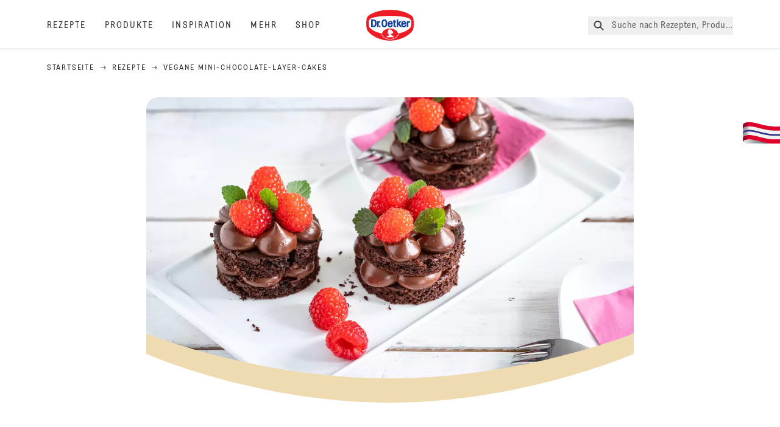

--- FILE ---
content_type: text/html; charset=utf-8
request_url: https://www.oetker.at/rezepte/r/vegane-mini-chocolate-layer-cakes
body_size: 105123
content:
<!DOCTYPE html><html lang="de"><head><meta charSet="utf-8" data-next-head=""/><meta name="viewport" content="width=device-width" data-next-head=""/><title data-next-head="">Vegane Mini-Chocolate-Layer-Cakes Rezept | Dr. Oetker</title><meta name="robots" content="index,follow" data-next-head=""/><meta name="description" content="Vegane Mini-Chocolate-Layer-Cakes Rezepte:
  Entdecke jetzt das Rezept für vegane Mini-Chocolate-Layer-Cakes! Einfach zuzubereiten, köstlich und perfekt für jede Gelegenheit. Fang an zu backen! - Eines von 2000 köstlichen und gelingsicheren Rezepten von Dr. Oetker!" data-next-head=""/><meta property="og:title" content="Vegane Mini-Chocolate-Layer-Cakes Rezept | Dr. Oetker" data-next-head=""/><meta property="og:description" content="Vegane Mini-Chocolate-Layer-Cakes Rezepte:
  Entdecke jetzt das Rezept für vegane Mini-Chocolate-Layer-Cakes! Einfach zuzubereiten, köstlich und perfekt für jede Gelegenheit. Fang an zu backen! - Eines von 2000 köstlichen und gelingsicheren Rezepten von Dr. Oetker!" data-next-head=""/><meta property="og:url" content="https://www.oetker.at/rezepte/r/vegane-mini-chocolate-layer-cakes" data-next-head=""/><meta property="og:type" content="website" data-next-head=""/><meta property="og:image" content="https://recipesblob.oetker.at/assets/472836dfac274eeeaaea06004e521d00/1272x764/vegan-layer-cake-3-2.jpg" data-next-head=""/><meta property="og:image:width" content="1272" data-next-head=""/><meta property="og:image:height" content="764" data-next-head=""/><meta property="og:locale" content="de_AT" data-next-head=""/><meta property="og:site_name" content="Dr. Oetker" data-next-head=""/><link rel="canonical" href="https://www.oetker.at/rezepte/r/vegane-mini-chocolate-layer-cakes" data-next-head=""/><link rel="icon" href="https://eu-central-1-droetker.graphassets.com/AVtdz8Pl3QxerK0kYX32fz/nMK9tQKiRECSGk6ioNRW" data-next-head=""/><link rel="apple-touch-icon" href="https://eu-central-1-droetker.graphassets.com/AVtdz8Pl3QxerK0kYX32fz/YhYgw7B4SqarLUQFRLHG" data-next-head=""/><link rel="preload" href="/assets/hygraph/AVtdz8Pl3QxerK0kYX32fz/2A6BCFSQn2gbCfXHZ75U" as="image" data-next-head=""/><meta name="google-site-verification" content="zG_ZaLi97YNjmjiEb3tel65qv7nEnj1VAlsJwTcZaS8"/><link rel="preload" href="/_next/static/css/85d7eb65b36e73d8.css" as="style"/><link rel="preload" href="/_next/static/css/5a1ad3a6193b5da2.css" as="style"/><link rel="preload" href="/_next/static/css/8558076c5436e08f.css" as="style"/><link rel="preload" href="/_next/static/css/269b391d7cfa6943.css" as="style"/><link rel="preload" as="image" imageSrcSet="/assets/hygraph/AVtdz8Pl3QxerK0kYX32fz/compress=metadata:true/quality=value:75/output=format:webp/resize=width:320/cml008qq75p7p07w2tfq8om10?opt 640w, /assets/hygraph/AVtdz8Pl3QxerK0kYX32fz/compress=metadata:true/quality=value:75/output=format:webp/resize=width:320/cml008qq75p7p07w2tfq8om10?opt 1024w, /assets/hygraph/AVtdz8Pl3QxerK0kYX32fz/compress=metadata:true/quality=value:75/output=format:webp/resize=width:320/cml008qq75p7p07w2tfq8om10?opt 1920w" imageSizes="(max-width: 768px) 33vw, (max-width: 1200px) 50vw, 100vw" data-next-head=""/><link rel="preload" as="image" imageSrcSet="/assets/recipes/assets/472836dfac274eeeaaea06004e521d00/1272x764/vegan-layer-cake-3-2.webp 640w, /assets/recipes/assets/472836dfac274eeeaaea06004e521d00/1272x764/vegan-layer-cake-3-2.webp 1024w, /assets/recipes/assets/472836dfac274eeeaaea06004e521d00/1272x764/vegan-layer-cake-3-2.webp 1920w" imageSizes="(max-width: 768px) 33vw, (max-width: 1200px) 50vw, 100vw" data-next-head=""/><link rel="stylesheet" href="/_next/static/css/85d7eb65b36e73d8.css" data-n-g=""/><link rel="stylesheet" href="/_next/static/css/5a1ad3a6193b5da2.css"/><link rel="stylesheet" href="/_next/static/css/8558076c5436e08f.css"/><link rel="stylesheet" href="/_next/static/css/269b391d7cfa6943.css"/><noscript data-n-css=""></noscript><script defer="" noModule="" src="/_next/static/chunks/polyfills-42372ed130431b0a.js"></script><script defer="" src="/_next/static/chunks/2548.292e3cea20d5c8bd.js"></script><script defer="" src="/_next/static/chunks/1654.310fcfc606810e9f.js"></script><script defer="" src="/_next/static/chunks/1241.a341af0a4a90fcef.js"></script><script defer="" src="/_next/static/chunks/1116.3e0cc1793eeef726.js"></script><script defer="" src="/_next/static/chunks/9040.2c2e3ede26296554.js"></script><script defer="" src="/_next/static/chunks/5970.8b7e1367dd32741c.js"></script><script defer="" src="/_next/static/chunks/7957.709ef91b132c674e.js"></script><script defer="" src="/_next/static/chunks/8614.677268dc856b7bf4.js"></script><script defer="" src="/_next/static/chunks/7013.9eb828aa1b1c45e5.js"></script><script defer="" src="/_next/static/chunks/3556.64e7b34f6a0a36b7.js"></script><script defer="" src="/_next/static/chunks/6700.0b0d8ebb5c9f8092.js"></script><script defer="" src="/_next/static/chunks/8939.5283a781fab5f069.js"></script><script defer="" src="/_next/static/chunks/7930.90167c301d970248.js"></script><script defer="" src="/_next/static/chunks/7191.ae0d1fca68e85ae2.js"></script><script defer="" src="/_next/static/chunks/7742.a8903f13861a1455.js"></script><script defer="" src="/_next/static/chunks/4809-7f0da6631f9384af.js"></script><script defer="" src="/_next/static/chunks/757.c91b27be6fa18196.js"></script><script defer="" src="/_next/static/chunks/6239.741098a71f95918d.js"></script><script defer="" src="/_next/static/chunks/3321.2bb5d7c3e98133e5.js"></script><script defer="" src="/_next/static/chunks/3266-2dea26e18201b2b2.js"></script><script defer="" src="/_next/static/chunks/6564-635fd42934697eae.js"></script><script defer="" src="/_next/static/chunks/5826.636e32e2a8b7599c.js"></script><script defer="" src="/_next/static/chunks/2642.8d43e5688e85bd4b.js"></script><script defer="" src="/_next/static/chunks/9572.1d0559c361ef1359.js"></script><script defer="" src="/_next/static/chunks/3691.6fdbb2a031a76f21.js"></script><script defer="" src="/_next/static/chunks/6221-d374e2d465136e8b.js"></script><script defer="" src="/_next/static/chunks/8783.6547dffeef9f0b38.js"></script><script defer="" src="/_next/static/chunks/708.0342563749ee0260.js"></script><script defer="" src="/_next/static/chunks/4627.938d8f0e296f90c7.js"></script><script defer="" src="/_next/static/chunks/3905.15087124cdb2d676.js"></script><script defer="" src="/_next/static/chunks/1408.300180bc523a552d.js"></script><script defer="" src="/_next/static/chunks/2639.02c305b0618bf637.js"></script><script defer="" src="/_next/static/chunks/6129.7d6e9095bb147a56.js"></script><script defer="" src="/_next/static/chunks/5231.05bfdb9559e03189.js"></script><script defer="" src="/_next/static/chunks/4784.89ce8446c7b7e4aa.js"></script><script src="/_next/static/chunks/webpack-6d4dc97efc319005.js" defer=""></script><script src="/_next/static/chunks/framework-02167c0e55378b6a.js" defer=""></script><script src="/_next/static/chunks/main-6f0d6e183936e091.js" defer=""></script><script src="/_next/static/chunks/pages/_app-bda7e5c459113c77.js" defer=""></script><script src="/_next/static/chunks/5028-f9104b787d304abb.js" defer=""></script><script src="/_next/static/chunks/6823-08868ba76a28bcb6.js" defer=""></script><script src="/_next/static/chunks/1186-41496cb623c1ffea.js" defer=""></script><script src="/_next/static/chunks/1716-606d374ff0149a8b.js" defer=""></script><script src="/_next/static/chunks/1040-6d99cb29dd20cc23.js" defer=""></script><script src="/_next/static/chunks/8823-1b1f5d42a0c825d3.js" defer=""></script><script src="/_next/static/chunks/7110-2e5808047ced3f14.js" defer=""></script><script src="/_next/static/chunks/8851-714de3639355ce9f.js" defer=""></script><script src="/_next/static/chunks/2326-74c3af5f9245f293.js" defer=""></script><script src="/_next/static/chunks/2238-0ea63580e1c2f254.js" defer=""></script><script src="/_next/static/chunks/7517-ddc234517cb2e636.js" defer=""></script><script src="/_next/static/chunks/1461-c682d87b6791a896.js" defer=""></script><script src="/_next/static/chunks/8522-f55975a68249b79a.js" defer=""></script><script src="/_next/static/chunks/pages/recipes/r/%5Bslug%5D-95d0a70215ee5720.js" defer=""></script><script src="/_next/static/local/_buildManifest.js" defer=""></script><script src="/_next/static/local/_ssgManifest.js" defer=""></script><style id="__jsx-364258379">:root{--font-neutral:'MomentsText', 'MomentsText Fallback';--font-primary:'MomentsDisplay', 'MomentsDisplay Fallback';--font-secondary:'AugustScript', 'AugustScript Fallback'}</style></head><body class="relative"><link rel="preload" as="image" imageSrcSet="/assets/recipes/assets/472836dfac274eeeaaea06004e521d00/1272x764/vegan-layer-cake-3-2.webp 640w, /assets/recipes/assets/472836dfac274eeeaaea06004e521d00/1272x764/vegan-layer-cake-3-2.webp 1024w, /assets/recipes/assets/472836dfac274eeeaaea06004e521d00/1272x764/vegan-layer-cake-3-2.webp 1920w" imageSizes="(max-width: 768px) 33vw, (max-width: 1200px) 50vw, 100vw"/><link rel="preload" as="image" imageSrcSet="/assets/hygraph/AVtdz8Pl3QxerK0kYX32fz/compress=metadata:true/quality=value:75/output=format:webp/resize=width:320/cml008qq75p7p07w2tfq8om10?opt 640w, /assets/hygraph/AVtdz8Pl3QxerK0kYX32fz/compress=metadata:true/quality=value:75/output=format:webp/resize=width:320/cml008qq75p7p07w2tfq8om10?opt 1024w, /assets/hygraph/AVtdz8Pl3QxerK0kYX32fz/compress=metadata:true/quality=value:75/output=format:webp/resize=width:320/cml008qq75p7p07w2tfq8om10?opt 1920w" imageSizes="(max-width: 768px) 33vw, (max-width: 1200px) 50vw, 100vw"/><link rel="preload" as="image" href="/assets/hygraph/AVtdz8Pl3QxerK0kYX32fz/2A6BCFSQn2gbCfXHZ75U"/><div id="__next"><div class=""><style>
    #nprogress {
      pointer-events: none;
    }
    #nprogress .bar {
      background: #29D;
      position: fixed;
      z-index: 9999;
      top: 0;
      left: 0;
      width: 100%;
      height: 3px;
    }
    #nprogress .peg {
      display: block;
      position: absolute;
      right: 0px;
      width: 100px;
      height: 100%;
      box-shadow: 0 0 10px #29D, 0 0 5px #29D;
      opacity: 1;
      -webkit-transform: rotate(3deg) translate(0px, -4px);
      -ms-transform: rotate(3deg) translate(0px, -4px);
      transform: rotate(3deg) translate(0px, -4px);
    }
    #nprogress .spinner {
      display: block;
      position: fixed;
      z-index: 1031;
      top: 15px;
      right: 15px;
    }
    #nprogress .spinner-icon {
      width: 18px;
      height: 18px;
      box-sizing: border-box;
      border: solid 2px transparent;
      border-top-color: #29D;
      border-left-color: #29D;
      border-radius: 50%;
      -webkit-animation: nprogresss-spinner 400ms linear infinite;
      animation: nprogress-spinner 400ms linear infinite;
    }
    .nprogress-custom-parent {
      overflow: hidden;
      position: relative;
    }
    .nprogress-custom-parent #nprogress .spinner,
    .nprogress-custom-parent #nprogress .bar {
      position: absolute;
    }
    @-webkit-keyframes nprogress-spinner {
      0% {
        -webkit-transform: rotate(0deg);
      }
      100% {
        -webkit-transform: rotate(360deg);
      }
    }
    @keyframes nprogress-spinner {
      0% {
        transform: rotate(0deg);
      }
      100% {
        transform: rotate(360deg);
      }
    }
  </style><a href="https://www.oetker.at/support/kontakt"><div class="cursor-pointer fixed top-[38px] right-[8px] z-21 -rotate-90 w-[51px] h-[30px] md:w-[61px] md:h-[36px] md:right-0 md:top-[200px] md:rotate-0 transform print:hidden"><img alt="Flag" loading="lazy" width="61" height="36" decoding="async" data-nimg="1" style="color:transparent" srcSet="/_next/static/media/tab.f43c6126.svg?w=64&amp;q=75 1x, /_next/static/media/tab.f43c6126.svg?w=128&amp;q=75 2x" src="/_next/static/media/tab.f43c6126.svg?w=128&amp;q=75"/></div></a><div class="sc-65d476a3-0 eyXIwc sticky top-0 z-50 bg-white h-header print:hidden"></div><div class="max-w-6xl mx-auto"><script id="happycart-data" type="application/json">{"recipe_id":"dr-oetker-0244e9650abc469cb945fe95590da375","name":"Vegane Mini-Chocolate-Layer-Cakes","description":"Entdecke jetzt das Rezept für vegane Mini-Chocolate-Layer-Cakes! Einfach zuzubereiten, köstlich und perfekt für jede Gelegenheit. Fang an zu backen!","image":"https://recipesblob.oetker.at/assets/472836dfac274eeeaaea06004e521d00/1272x764/vegan-layer-cake-3-2.jpg","servings":7,"serving_type":"WHOLE","ingredient_groups":[{"id":"4380ccc246124cf79bedb65c3e396ceb","name":"Masse","order":0,"ingredients":[{"id":"d378f170045b4163a365a28f2ec9d063","order":0,"amount":"100","unit":"Gramm","prefix":null,"name":"Dinkelvollkornmehl Typ 630","suffix":null,"optional":false},{"id":"141eaa1fc96d4ca7aea96516c9376b17","order":1,"amount":"50","unit":"Gramm","prefix":null,"name":"geriebene Haselnüsse","suffix":null,"optional":false},{"id":"2385995b513b4b1a9fcf9b523ab45fe9","order":2,"amount":"50","unit":"Gramm","prefix":null,"name":"Backkakao","suffix":null,"optional":false},{"id":"65cff2689ba34166963fcee2ae4bcc01","order":3,"amount":"1.5","unit":"Kaffeelöffel","prefix":null,"name":"Dr. Oetker Backpulver","suffix":null,"optional":false},{"id":"ad8fb79abb9b4cdfb53af216992c33c7","order":4,"amount":"1","unit":"Kaffeelöffel","prefix":null,"name":"gemahlener Zimt","suffix":null,"optional":false},{"id":"67bb86643f9a48e9a7a6dd939e51612a","order":5,"amount":"1","unit":"Prise","prefix":null,"name":"Salz","suffix":null,"optional":false},{"id":"481743e1f8ca4656b319804937ffac5e","order":6,"amount":"120","unit":"Milliliter","prefix":null,"name":"Hafermilch","suffix":null,"optional":false},{"id":"3c91bae247144c9ba5a5d43bf3265ee1","order":7,"amount":"80","unit":"Milliliter","prefix":null,"name":"Ahornsirup","suffix":null,"optional":false},{"id":"bb3f16a0723b444b91aaee135870436c","order":8,"amount":"70","unit":"Milliliter","prefix":null,"name":"Kokosöl","suffix":null,"optional":false},{"id":"fc3c0c33c765445891105070199b4a8b","order":9,"amount":"100","unit":"Gramm","prefix":null,"name":"Apfelmus (ungesüßt)","suffix":null,"optional":false}]},{"id":"2579cdc1c180496f9554ffe263a3a07a","name":"Schoko-Creme","order":1,"ingredients":[{"id":"35f1b94aebcb4c5fa972d07b265c7c4f","order":0,"amount":"200","unit":"Gramm","prefix":null,"name":"flüssige Zartbitterkuvertüre (30 Grad) (72% extra dunkel)","suffix":null,"optional":false},{"id":"edbfaf85c75a4cea91160198a04d2ed7","order":1,"amount":"200","unit":"Gramm","prefix":null,"name":"Seidentofu","suffix":null,"optional":false}]},{"id":"c76467a916874c3c88ff47e42f4fd42c","name":"Zum Verzieren","order":2,"ingredients":[{"id":"a4f61870b255485ca361f81a3fad6aa8","order":0,"amount":"100","unit":"Gramm","prefix":null,"name":"Himbeeren","suffix":null,"optional":false},{"id":"60a60b1d1a604c49976e340739232862","order":1,"amount":"1","unit":"einige","prefix":null,"name":"Zitronenmelisseblätter","suffix":null,"optional":false}]}]}</script><div itemScope="" itemType="https://schema.org/Recipe" class="max-w-6xl mx-auto print:hidden"><meta itemProp="author" content="Dr. Oetker"/><meta itemProp="image" content="/assets/recipes/assets/472836dfac274eeeaaea06004e521d00/1272x764/vegan-layer-cake-3-2.webp"/><div class="relative"><nav itemScope="" itemType="https://schema.org/BreadcrumbList" data-print="hide" role="navigation" aria-label="Breadcrumb"><ol class="z-45 w-full bg-none md:pt-6 pt-22px pl-20px flex justify-start items-center md:px-small md:flex-wrap md:items-start md:content-start md:h-14 md:flex md:mb-22px bg-breadcrumbs-light absolute"><li itemProp="itemListElement" itemScope="" itemType="https://schema.org/ListItem" class="hidden md:flex ml-0 p-0 before:content-none"><a href="https://www.oetker.at/"><div class="hover:after:w-[98%] hover:after:left-[1%] focus:after:w-[98%] focus:after:left-[1%] relative after:content-[&#x27;&#x27;] after:absolute after:block after:w-[0%] after:transition-all after:duration-[0.5s] after:border-b-white after:border-b after:border-solid after:left-2/4 after:-bottom-px text-darkgray after:border-b-black cursor-pointer" itemProp="item"><div class="m-0 p-0 block text-style-leadxs whitespace-no-wrap" itemProp="name">Startseite</div></div></a><meta itemProp="position" content="1"/></li><li itemProp="itemListElement" itemScope="" itemType="https://schema.org/ListItem" class="hidden md:flex ml-0 p-0 before:content-none"><div class="transform rotate-180 origin-center mx-2.5 flex items-start md:transform-none mt-1"><svg width="9" height="7" viewBox="0 0 9 7" fill="none" xmlns="http://www.w3.org/2000/svg"><path d="M5.76172 0.515625L5.37109 0.90625C5.29297 1.00391 5.29297 1.14062 5.39062 1.23828L6.95312 2.74219H0.234375C0.0976562 2.74219 0 2.85938 0 2.97656V3.52344C0 3.66016 0.0976562 3.75781 0.234375 3.75781H6.95312L5.39062 5.28125C5.29297 5.37891 5.29297 5.51562 5.37109 5.61328L5.76172 6.00391C5.85938 6.08203 5.99609 6.08203 6.09375 6.00391L8.67188 3.42578C8.75 3.32812 8.75 3.19141 8.67188 3.09375L6.09375 0.515625C5.99609 0.4375 5.85938 0.4375 5.76172 0.515625Z" fill="#5A5E5A"></path></svg></div><a href="https://www.oetker.at/rezepte"><div class="hover:after:w-[98%] hover:after:left-[1%] focus:after:w-[98%] focus:after:left-[1%] relative after:content-[&#x27;&#x27;] after:absolute after:block after:w-[0%] after:transition-all after:duration-[0.5s] after:border-b-white after:border-b after:border-solid after:left-2/4 after:-bottom-px text-darkgray after:border-b-black cursor-pointer" itemProp="item"><div class="m-0 p-0 block text-style-leadxs whitespace-no-wrap" itemProp="name">Rezepte</div></div></a><meta itemProp="position" content="2"/></li><li itemProp="itemListElement" itemScope="" itemType="https://schema.org/ListItem" class="hidden md:flex ml-0 p-0 before:content-none"><div class="transform rotate-180 origin-center mx-2.5 flex items-start md:transform-none mt-1"><svg width="9" height="7" viewBox="0 0 9 7" fill="none" xmlns="http://www.w3.org/2000/svg"><path d="M5.76172 0.515625L5.37109 0.90625C5.29297 1.00391 5.29297 1.14062 5.39062 1.23828L6.95312 2.74219H0.234375C0.0976562 2.74219 0 2.85938 0 2.97656V3.52344C0 3.66016 0.0976562 3.75781 0.234375 3.75781H6.95312L5.39062 5.28125C5.29297 5.37891 5.29297 5.51562 5.37109 5.61328L5.76172 6.00391C5.85938 6.08203 5.99609 6.08203 6.09375 6.00391L8.67188 3.42578C8.75 3.32812 8.75 3.19141 8.67188 3.09375L6.09375 0.515625C5.99609 0.4375 5.85938 0.4375 5.76172 0.515625Z" fill="#5A5E5A"></path></svg></div><div class="hover:after:w-[98%] hover:after:left-[1%] focus:after:w-[98%] focus:after:left-[1%] relative after:content-[&#x27;&#x27;] after:absolute after:block after:w-[0%] after:transition-all after:duration-[0.5s] after:border-b-white after:border-b after:border-solid after:left-2/4 after:-bottom-px text-darkgray after:border-b-black after:hidden cursor-default" itemProp="item"><div class="m-0 p-0 block text-style-leadxs whitespace-no-wrap font-medium mb-4" itemProp="name">Vegane Mini-Chocolate-Layer-Cakes</div></div><meta itemProp="position" content="3"/></li><li itemProp="itemListElement" itemScope="" itemType="https://schema.org/ListItem" class="flex md:hidden ml-0 p-0 before:content-none"><div class="transform rotate-180 origin-center mx-2.5 flex items-start md:transform-none mt-1"><svg width="9" height="7" viewBox="0 0 9 7" fill="none" xmlns="http://www.w3.org/2000/svg"><path d="M5.76172 0.515625L5.37109 0.90625C5.29297 1.00391 5.29297 1.14062 5.39062 1.23828L6.95312 2.74219H0.234375C0.0976562 2.74219 0 2.85938 0 2.97656V3.52344C0 3.66016 0.0976562 3.75781 0.234375 3.75781H6.95312L5.39062 5.28125C5.29297 5.37891 5.29297 5.51562 5.37109 5.61328L5.76172 6.00391C5.85938 6.08203 5.99609 6.08203 6.09375 6.00391L8.67188 3.42578C8.75 3.32812 8.75 3.19141 8.67188 3.09375L6.09375 0.515625C5.99609 0.4375 5.85938 0.4375 5.76172 0.515625Z" fill="#5A5E5A"></path></svg></div><a href="https://www.oetker.at/rezepte"><div class="hover:after:w-[98%] hover:after:left-[1%] focus:after:w-[98%] focus:after:left-[1%] relative after:content-[&#x27;&#x27;] after:absolute after:block after:w-[0%] after:transition-all after:duration-[0.5s] after:border-b-white after:border-b after:border-solid after:left-2/4 after:-bottom-px text-darkgray after:border-b-black cursor-pointer" itemProp="item"><div class="m-0 p-0 block text-style-leadxs whitespace-no-wrap font-medium mb-4" itemProp="name">Rezepte</div></div></a><meta itemProp="position" content="3"/></li></ol></nav></div><div class="absolute z-10 right-5 hidden md:block top-20 md:top-11" data-print="hide"><div id="social-sharing" class="w-min"><div class="p-b-1.5 w-[200px] flex flex-row-reverse select-none"><div class="iconShare inline-block cursor-pointer" role="button" tabindex="0" aria-label="Share"><svg xmlns="http://www.w3.org/2000/svg" fill="none" height="40" viewBox="0 0 40 40" width="40"><ellipse cx="20" cy="20" fill="#fff" rx="20" ry="20" transform="matrix(0 -1 1 0 0 40)"></ellipse><circle cx="20" cy="20" r="14.5" stroke="#292b29"></circle><path d="m23.0458 22.1367c-.6289 0-1.2031.2188-1.6406.5742l-2.8164-1.75c.0273-.1367.082-.4101.082-.5742 0-.1367-.0547-.4101-.082-.5469l2.8164-1.75c.4375.3555 1.0117.5469 1.6406.5469 1.4492 0 2.625-1.1484 2.625-2.625 0-1.4492-1.1758-2.625-2.625-2.625-1.4766 0-2.625 1.1758-2.625 2.625 0 .2188 0 .4102.0547.5742l-2.8164 1.75c-.4375-.3554-1.0117-.5742-1.6133-.5742-1.4766 0-2.625 1.1758-2.625 2.625 0 1.4766 1.1484 2.625 2.625 2.625.6016 0 1.1758-.1914 1.6133-.5469l2.8164 1.75c-.0273.1368-.0547.4102-.0547.5469 0 1.4766 1.1484 2.625 2.625 2.625 1.4492 0 2.625-1.1484 2.625-2.625 0-1.4492-1.1758-2.625-2.625-2.625z" fill="#292b29"></path></svg></div></div></div></div><div role="presentation" class="grid grid-cols-16 relative"><div class="md:mb-20 sc-76d7acd8-0 eeDmzR curve-mask-bottom"><div class="curve-mask-bottom"><div class="bg-center bg-cover w-full overflow-hidden items-center flex-col relative"><div class="relative w-full h-0 pb-[calc(50%+62px)]"><div class="w-full h-full absolute left-0 [&amp;_img]:h-full"><div class="relative w-full h-full "><img alt="Zwei kleine vegane Schokoladenschichttorten mit glatter Creme, frischen Himbeeren und Minzblättern auf weißer Platte mit rosa Serviette" width="1920" height="800" decoding="async" data-nimg="1" class="bg-cover  [@media(min-width:768px)]:block " style="color:transparent" sizes="(max-width: 768px) 33vw, (max-width: 1200px) 50vw, 100vw" srcSet="/assets/recipes/assets/472836dfac274eeeaaea06004e521d00/1272x764/vegan-layer-cake-3-2.webp 640w, /assets/recipes/assets/472836dfac274eeeaaea06004e521d00/1272x764/vegan-layer-cake-3-2.webp 1024w, /assets/recipes/assets/472836dfac274eeeaaea06004e521d00/1272x764/vegan-layer-cake-3-2.webp 1920w" src="/assets/recipes/assets/472836dfac274eeeaaea06004e521d00/1272x764/vegan-layer-cake-3-2.webp"/></div></div></div></div></div></div></div><div style="cursor:url(&quot;data:image/svg+xml,%3Csvg width=&#x27;60&#x27; height=&#x27;60&#x27; viewBox=&#x27;0 0 60 60&#x27; fill=&#x27;none&#x27; xmlns=&#x27;http://www.w3.org/2000/svg&#x27;%3E%3Ccircle cx=&#x27;30&#x27; cy=&#x27;30&#x27; r=&#x27;30&#x27; fill=&#x27;%23A45A2A&#x27;/%3E%3Cpath d=&#x27;M29.6883 21.3281C29.6883 21.3281 29.6883 32.0081 29.6883 37.8281M29.6883 37.8281C29.6883 35.1668 32.1755 31.9733 34.9385 31.9733M29.6883 37.8281C29.6883 35.1668 27.2016 31.9733 24.4385 31.9733&#x27; stroke=&#x27;%23FFFFFF&#x27; stroke-linecap=&#x27;square&#x27;/%3E%3Cpath d=&#x27;M31.9249 7.11629L34.253 8.64937C35.0631 9.18282 36.0238 9.44025 36.9921 9.38331L39.7748 9.21966C41.1709 9.13755 42.4819 9.89445 43.1089 11.1446L44.3585 13.6363C44.7933 14.5033 45.4967 15.2067 46.3637 15.6415L48.8554 16.8911C50.1055 17.5181 50.8625 18.8291 50.7803 20.2252L50.6167 23.0079C50.5597 23.9762 50.8172 24.9369 51.3506 25.747L52.8837 28.0751C53.6529 29.2431 53.6529 30.7569 52.8837 31.9249L51.3506 34.253C50.8172 35.0631 50.5597 36.0238 50.6167 36.9921L50.7803 39.7748C50.8625 41.1709 50.1056 42.4819 48.8554 43.1089L46.3637 44.3585C45.4967 44.7933 44.7933 45.4967 44.3585 46.3637L43.1089 48.8554C42.4819 50.1055 41.1709 50.8625 39.7748 50.7803L36.9921 50.6167C36.0238 50.5597 35.0631 50.8172 34.253 51.3506L31.9249 52.8837C30.7569 53.6529 29.2431 53.6529 28.0751 52.8837L25.747 51.3506C24.9369 50.8172 23.9762 50.5597 23.0079 50.6167L20.2252 50.7803C18.8291 50.8625 17.5181 50.1055 16.8911 48.8554L15.6415 46.3637C15.2067 45.4967 14.5033 44.7933 13.6363 44.3585L11.1446 43.1089C9.89445 42.4819 9.13755 41.1709 9.21966 39.7748L9.38331 36.9921C9.44025 36.0238 9.18282 35.0631 8.64937 34.253L7.11629 31.9249C6.34711 30.7569 6.34711 29.2431 7.11629 28.0751L8.64937 25.747C9.18282 24.9369 9.44025 23.9762 9.38331 23.0079L9.21966 20.2252C9.13755 18.8291 9.89445 17.5181 11.1446 16.8911L13.6363 15.6415C14.5033 15.2067 15.2067 14.5033 15.6415 13.6363L16.8911 11.1446C17.5181 9.89445 18.8291 9.13755 20.2252 9.21966L23.0079 9.38331C23.9762 9.44025 24.9369 9.18282 25.747 8.64937L28.0751 7.11629C29.2431 6.34711 30.7569 6.34711 31.9249 7.11629Z&#x27; stroke=&#x27;%23FFFFFF&#x27; stroke-linejoin=&#x27;round&#x27;/%3E%3C/svg%3E%0A&quot;)      32 32,   pointer" class="pt-2.5 md:pt-11 w-auto flex justify-center text-center uppercase text-dark-brown" role="button" tabindex="0" aria-label="Scroll down"><svg class="relative -mt-11 md:hidden print:hidden" width="40" height="40" viewBox="0 0 40 40" fill="none" xmlns="http://www.w3.org/2000/svg"><circle cx="20" cy="20" r="20" fill="#A45A2A"></circle><path d="M19.7929 14.2188C19.7929 14.2188 19.7929 21.3387 19.7929 25.2188M19.7929 25.2188C19.7929 23.4446 21.451 21.3155 23.293 21.3155M19.7929 25.2188C19.7929 23.4446 18.1351 21.3155 16.293 21.3155" stroke="#ffffff" stroke-linecap="square"></path><path d="M34.338 17.626L34.7556 17.351L34.338 17.626L34.6337 18.0751C35.4029 19.2431 35.4029 20.7569 34.6337 21.9249L34.338 22.374C33.8046 23.1841 33.5471 24.1448 33.6041 25.1131L33.6356 25.6498C33.7177 27.0459 32.9608 28.3569 31.7107 28.9839L31.2301 29.2249C30.3631 29.6597 29.6597 30.3631 29.2249 31.2301L28.9839 31.7107C28.3569 32.9608 27.0459 33.7177 25.6498 33.6356L25.1131 33.6041C24.1448 33.5471 23.1841 33.8046 22.374 34.338L21.9249 34.6337C20.7569 35.4029 19.2431 35.4029 18.0751 34.6337L17.626 34.338L17.351 34.7556L17.626 34.338C16.8159 33.8046 15.8552 33.5471 14.8869 33.6041L14.3502 33.6356C12.9541 33.7177 11.6431 32.9608 11.0161 31.7107L10.7751 31.2301C10.3403 30.3631 9.63693 29.6597 8.7699 29.2249L8.2893 28.9839C7.03916 28.3569 6.28226 27.0459 6.36436 25.6498L6.39593 25.1131C6.45288 24.1448 6.19544 23.1841 5.66199 22.374L5.36629 21.9249C4.59711 20.7569 4.59711 19.2431 5.36629 18.0751L5.66199 17.626C6.19544 16.8159 6.45288 15.8552 6.39593 14.8869L6.36436 14.3502C6.28226 12.9541 7.03916 11.6431 8.2893 11.0161L8.7699 10.7751C9.63693 10.3403 10.3403 9.63693 10.7751 8.7699L11.0161 8.2893C11.6431 7.03916 12.9541 6.28226 14.3502 6.36436L14.8869 6.39593C15.8552 6.45288 16.8159 6.19544 17.626 5.66199L18.0751 5.36629C19.2431 4.59711 20.7569 4.59711 21.9249 5.36629L22.374 5.66199C23.1841 6.19544 24.1448 6.45288 25.1131 6.39593L25.6498 6.36436C27.0459 6.28226 28.3569 7.03916 28.9839 8.2893L29.2249 8.7699C29.6597 9.63693 30.3631 10.3403 31.2301 10.7751L31.7107 11.0161C32.9608 11.6431 33.7177 12.9541 33.6356 14.3502L33.6041 14.8869C33.5471 15.8552 33.8046 16.8159 34.338 17.626Z" stroke="#ffffff" stroke-linejoin="round"></path></svg></div><div class="px-small  2xl:px-medium 3xl:px-xlarge w-full"><div class="z-10 relative"><div data-print="margin-1-rem" class="mb-16 relative"><div data-print="hide" class="flex justify-center align-center leading-none mb-1 z-auto relative"><div class="align-center"><button class="block w-full" type="button"><span class="sr-only">Current rating 3.6. Click to rate.</span><div class="m-0 p-0 block text-style-leadxs flex justify-center align-center leading-4.5 md:mb-1 m-px items-center"><span aria-hidden="true" class="Star"><div class="p-1"><svg width="15" height="14" viewBox="0 0 15 14" fill="none" xmlns="http://www.w3.org/2000/svg"><path d="M6.52861 0.481803L4.75195 4.11713L0.733966 4.69112C0.0233017 4.80046 -0.250031 5.67512 0.269301 6.19445L3.13929 9.00978L2.45596 12.9731C2.34663 13.6838 3.11196 14.2304 3.74062 13.9024L7.32128 12.0164L10.8746 13.9024C11.5033 14.2304 12.2686 13.6838 12.1593 12.9731L11.4759 9.00978L14.3459 6.19445C14.8653 5.67512 14.5919 4.80046 13.8813 4.69112L9.8906 4.11713L8.08661 0.481803C7.78594 -0.146862 6.85661 -0.174195 6.52861 0.481803Z" fill="#5A5E5A"></path></svg></div></span><span aria-hidden="true" class="Star"><div class="p-1"><svg width="15" height="14" viewBox="0 0 15 14" fill="none" xmlns="http://www.w3.org/2000/svg"><path d="M6.52861 0.481803L4.75195 4.11713L0.733966 4.69112C0.0233017 4.80046 -0.250031 5.67512 0.269301 6.19445L3.13929 9.00978L2.45596 12.9731C2.34663 13.6838 3.11196 14.2304 3.74062 13.9024L7.32128 12.0164L10.8746 13.9024C11.5033 14.2304 12.2686 13.6838 12.1593 12.9731L11.4759 9.00978L14.3459 6.19445C14.8653 5.67512 14.5919 4.80046 13.8813 4.69112L9.8906 4.11713L8.08661 0.481803C7.78594 -0.146862 6.85661 -0.174195 6.52861 0.481803Z" fill="#5A5E5A"></path></svg></div></span><span aria-hidden="true" class="Star"><div class="p-1"><svg width="15" height="14" viewBox="0 0 15 14" fill="none" xmlns="http://www.w3.org/2000/svg"><path d="M6.52861 0.481803L4.75195 4.11713L0.733966 4.69112C0.0233017 4.80046 -0.250031 5.67512 0.269301 6.19445L3.13929 9.00978L2.45596 12.9731C2.34663 13.6838 3.11196 14.2304 3.74062 13.9024L7.32128 12.0164L10.8746 13.9024C11.5033 14.2304 12.2686 13.6838 12.1593 12.9731L11.4759 9.00978L14.3459 6.19445C14.8653 5.67512 14.5919 4.80046 13.8813 4.69112L9.8906 4.11713L8.08661 0.481803C7.78594 -0.146862 6.85661 -0.174195 6.52861 0.481803Z" fill="#5A5E5A"></path></svg></div></span><span aria-hidden="true" class="Star"><div class="p-1"><svg width="15" height="14" viewBox="0 0 15 14" fill="none" xmlns="http://www.w3.org/2000/svg"><path d="M6.52861 0.481803L4.75195 4.11713L0.733966 4.69112C0.0233017 4.80046 -0.250031 5.67512 0.269301 6.19445L3.13929 9.00978L2.45596 12.9731C2.34663 13.6838 3.11196 14.2304 3.74062 13.9024L7.32128 12.0164L10.8746 13.9024C11.5033 14.2304 12.2686 13.6838 12.1593 12.9731L11.4759 9.00978L14.3459 6.19445C14.8653 5.67512 14.5919 4.80046 13.8813 4.69112L9.8906 4.11713L8.08661 0.481803C7.78594 -0.146862 6.85661 -0.174195 6.52861 0.481803Z" fill="#5A5E5A"></path></svg></div></span><span aria-hidden="true" class="Star"><div class="p-1"><svg width="15" height="14" viewBox="0 0 15 14" fill="none" xmlns="http://www.w3.org/2000/svg" class="inline-block"><path d="M13.8813 4.69112L9.89061 4.11713L8.08661 0.481803C7.78595 -0.146862 6.85661 -0.174195 6.52862 0.481803L4.75195 4.11713L0.733966 4.69112C0.0233017 4.80046 -0.250031 5.67512 0.269301 6.19445L3.13929 9.00978L2.45596 12.9731C2.34663 13.6838 3.11196 14.2304 3.74062 13.9024L7.32128 12.0164L10.8746 13.9024C11.5033 14.2304 12.2686 13.6838 12.1593 12.9731L11.4759 9.00978L14.3459 6.19445C14.8653 5.67512 14.5919 4.80046 13.8813 4.69112ZM10.5193 8.68178L11.2846 13.1098L7.32128 11.0324L3.33063 13.1098L4.09596 8.68178L0.870633 5.56579L5.32595 4.90979L7.32128 0.864469L9.28927 4.90979L13.7446 5.56579L10.5193 8.68178Z" fill="#5A5E5A"></path></svg></div></span><div class="mx-1.5 md:text-sm md:leading-4.5 md:ml-2.5 md:py-0.5 float-left">3.6</div></div><div class="m-0 p-0 block text-style-lead text-center md:mb-5 mb-3 text-gray-dark">7<!-- --> <!-- -->Bewertungen</div></button></div><div itemProp="aggregateRating" itemScope="" itemType="http://schema.org/AggregateRating"><span class="hidden" itemProp="ratingValue">4</span><span class="hidden" itemProp="ratingCount">7</span><span class="hidden" itemProp="bestRating">5</span></div></div><h1 class="main-text-style-lg mb-5 text-center md:mb-8" itemProp="name">Vegane Mini-Chocolate-Layer-Cakes</h1><div data-print="margin-1-rem" class="flex flex-wrap justify-center align-center md:mb-8 items-center"><div class="m-0 p-0 block text-style-lead whitespace-nowrap mx-1.5 flex" itemProp="recipeYield"><svg width="18" height="18" viewBox="0 0 24 24" fill="none" xmlns="http://www.w3.org/2000/svg"><path d="M20.8889 11.5C20.6458 11.5 20.5069 11.4688 20.3681 11.4062C19.1528 8.28125 15.8889 6 12 6C8.07639 6 4.8125 8.28125 3.59722 11.4062C3.45833 11.4688 3.31944 11.5 3.11111 11.5C2.48611 11.5 2 11.9688 2 12.5C2 13.0625 2.48611 13.5 3.11111 13.5C4.22222 13.5 4.84722 13.0938 5.22917 12.8125C5.57639 12.5938 5.68056 12.5 6.0625 12.5C6.44444 12.5 6.54861 12.5938 6.89583 12.8125C7.27778 13.0938 7.90278 13.5 9.01389 13.5C10.125 13.5 10.75 13.0938 11.1667 12.8125C11.4792 12.5938 11.6181 12.5 12 12.5C12.3472 12.5 12.4861 12.5938 12.7986 12.8125C13.2153 13.0938 13.8403 13.5 14.9514 13.5C16.0625 13.5 16.6875 13.0938 17.1042 12.8125C17.4167 12.5938 17.5556 12.5 17.9028 12.5C18.2847 12.5 18.4236 12.5938 18.7361 12.8125C19.1528 13.0938 19.7778 13.5 20.8889 13.5C21.4792 13.5 22 13.0625 22 12.5C22 11.9688 21.4792 11.5 20.8889 11.5ZM9.15278 8.75L8.59722 9.75C8.49306 9.90625 8.28472 10 8.11111 10H8.07639C7.79861 10 7.52083 9.78125 7.52083 9.5C7.52083 9.4375 7.55556 9.34375 7.59028 9.28125L8.14583 8.28125C8.25 8.125 8.45833 8 8.63194 8C8.94444 8 9.22222 8.25 9.22222 8.5C9.22222 8.59375 9.1875 8.6875 9.15278 8.75ZM12.5556 9.5C12.5556 9.78125 12.2778 10 12 10C11.6875 10 11.4444 9.78125 11.4444 9.5V8.5C11.4444 8.25 11.6875 8 12 8C12.2778 8 12.5556 8.25 12.5556 8.5V9.5ZM16.1319 9.96875C16.0625 10 15.9583 10.0312 15.8542 10.0312C15.6806 10.0312 15.4722 9.90625 15.3681 9.75L14.8125 8.75C14.7778 8.6875 14.7778 8.59375 14.7778 8.53125C14.7778 8.25 15.0208 8.03125 15.3333 8.03125C15.5069 8.03125 15.7153 8.125 15.8194 8.28125L16.375 9.28125C16.4097 9.34375 16.4444 9.4375 16.4444 9.5C16.4444 9.6875 16.3056 9.875 16.1319 9.96875ZM17.4514 16.5H6.51389L5.54167 13.8438C5.125 14.0938 4.46528 14.3438 3.97917 14.4375L5.05556 17.3438C5.19444 17.7188 5.68056 18 6.13194 18H17.8333C18.2847 18 18.7708 17.7188 18.9097 17.3438L19.9861 14.4375C19.5347 14.3438 18.8403 14.0938 18.4236 13.8438L17.4514 16.5Z" fill="#292B29"></path></svg><span class="inline-block pl-1">7 Stück</span></div><span class="sc-b240f23c-2 dwXnCb inline-block"></span><div class="m-0 p-0 block text-style-lead whitespace-nowrap mx-1.5 flex"><svg width="13" height="13" viewBox="0 0 13 13" class="inline mx-px my-0 align-baseline" fill="none" xmlns="http://www.w3.org/2000/svg"><path d="M10.25 1.25C9.82812 1.27344 9.21875 1.46094 8.89062 1.71875C8.32812 0.992188 7.48438 0.5 6.5 0.5C5.51562 0.5 4.64844 0.992188 4.08594 1.71875C3.75781 1.46094 3.14844 1.25 2.72656 1.25C1.48438 1.25 0.476562 2.25781 0.476562 3.5C0.476562 3.5 0.476562 3.5 0.5 3.5C0.5 4.48438 2 8.75 2 8.75V11.75C2 12.1719 2.32812 12.5 2.75 12.5H10.25C10.6484 12.5 11 12.1719 11 11.75V8.75C11 8.75 12.5 4.48438 12.5 3.5C12.5 2.28125 11.4688 1.25 10.25 1.25ZM3.125 11.375V9.5H9.875V11.375H3.125ZM9.92188 8.375H9.24219L9.5 5.23438V5.21094C9.5 5.11719 9.40625 5.02344 9.3125 5.02344L8.9375 5H8.91406C8.82031 5 8.75 5.07031 8.75 5.16406L8.49219 8.39844H6.85156V5.1875C6.85156 5.09375 6.75781 5 6.66406 5H6.28906C6.17188 5 6.10156 5.09375 6.10156 5.1875V8.375H4.48438L4.22656 5.16406C4.22656 5.07031 4.15625 5 4.03906 5L3.66406 5.02344C3.57031 5.02344 3.47656 5.11719 3.47656 5.21094V5.23438L3.73438 8.375H3.05469C2.375 6.42969 1.625 4.01562 1.625 3.5C1.60156 3.5 1.60156 3.5 1.60156 3.5C1.60156 2.89062 2.11719 2.39844 2.72656 2.39844C2.9375 2.39844 3.24219 2.49219 3.40625 2.60938L4.32031 3.3125L5 2.39844C5.35156 1.90625 5.89062 1.625 6.5 1.625C7.08594 1.625 7.625 1.90625 7.97656 2.39844L8.65625 3.3125L9.57031 2.60938C9.73438 2.49219 10.0391 2.39844 10.25 2.39844C10.8594 2.39844 11.375 2.89062 11.375 3.5C11.3516 4.01562 10.625 6.42969 9.92188 8.375Z" fill="#292B29"></path></svg><span class="inline-block pl-1">Etwas Übung erforderlich</span></div><span class="sc-b240f23c-2 dwXnCb inline-block"></span><div class="m-0 p-0 block text-style-lead whitespace-nowrap mx-1.5 flex"><svg width="11" height="13" viewBox="0 0 11 13" class="inline mx-px my-0 align-baseline" xmlns="http://www.w3.org/2000/svg"><path d="M9.71094 4.8125L10.25 4.29688C10.3672 4.17969 10.3672 4.01562 10.25 3.89844L9.85156 3.5C9.73438 3.38281 9.57031 3.38281 9.45312 3.5L8.96094 3.99219C8.23438 3.33594 7.32031 2.91406 6.3125 2.79688V1.625H6.96875C7.10938 1.625 7.25 1.50781 7.25 1.34375V0.78125C7.25 0.640625 7.10938 0.5 6.96875 0.5H4.53125C4.36719 0.5 4.25 0.640625 4.25 0.78125V1.34375C4.25 1.50781 4.36719 1.625 4.53125 1.625H5.1875V2.79688C2.75 3.07812 0.875 5.14062 0.875 7.625C0.875 10.3203 3.05469 12.5 5.75 12.5C8.42188 12.5 10.625 10.3203 10.625 7.625C10.625 6.59375 10.2734 5.60938 9.71094 4.8125ZM5.75 11.375C3.66406 11.375 2 9.71094 2 7.625C2 5.5625 3.66406 3.875 5.75 3.875C7.8125 3.875 9.5 5.5625 9.5 7.625C9.5 9.71094 7.8125 11.375 5.75 11.375ZM6.03125 8.75C6.17188 8.75 6.3125 8.63281 6.3125 8.46875V5.28125C6.3125 5.14062 6.17188 5 6.03125 5H5.46875C5.30469 5 5.1875 5.14062 5.1875 5.28125V8.46875C5.1875 8.63281 5.30469 8.75 5.46875 8.75H6.03125Z" fill="#292B29"></path></svg><span class="inline-block pl-1">60 Min.</span></div></div><div data-print="hide" class="flex flex-wrap justify-center mx-5 md:mb-3"></div><div class="grid  lg:grid-cols-16 md:grid-cols-16 sm:grid-cols-4 gap-20 mb-5"><div class="col-span-1 col-span-2 lg:col-span-2 md:col-span-1 sm:col-span-1  "></div><div class="col-span-1 lg:col-span-12 md:col-span-12 sm:col-span-4  "><div class="m-0 p-0 block text-style-lg text-center mb-2 tracking-sm" id="recipe-details" itemProp="description" data-print="show">Entdecke jetzt das Rezept für vegane Mini-Chocolate-Layer-Cakes! Einfach zuzubereiten, köstlich und perfekt für jede Gelegenheit. Fang an zu backen!</div><div class="m-0 p-0 block text-style-lg text-center mb-2 tracking-sm" id="recipe-details" itemProp="description" data-print="hide">Entdecke die Freude am Backen mit diesem köstlichen veganen Mini-Chocolate-Layer-Cakes Rezept. Diese veganen Mini-Kuchen sind ein Genuss für Schokoladenliebhaber und überraschen dich mit einer cremigen Schoko-Creme. Perfekt verziert mit frischen Himbeeren und Zitronenmelisse, bietet dieses Rezept...</div><div data-print="hide" class="flex flex-wrap justify-center"><button type="button"><div class="m-0 p-0 block text-style-link text-base uppercase font-neutral my-3 mx-1 text-center">Weiterlesen  +</div></button></div><div data-print="hide" class="flex flex-wrap justify-center align-center my-8 items-center"><div class="h-px flex-grow bg-brown md:mr-5 hidden mmd:block"></div><span class="mr-3 mb-2 mmd:mb-0"><button id="plain-button" class="bg-white bg-opacity-0 border h-button rounded-full px-7 flex flex-row items-center flex-nowrap hover:shadow-md disabled:shadow-none disabled:border-0 disabled:cursor-not-allowed disabled:bg-opacity-100 focus:border-2 active:border-2 active:bg-opacity-100 active:bg-white" type="button"><div class="sm:pr-1 md:pr-2.5 flex text-black"><svg width="24" height="24" viewBox="0 0 24 24" fill="none" xmlns="http://www.w3.org/2000/svg"><path d="M15.9375 11.9688C15.5547 11.9688 15.2812 12.2695 15.2812 12.625C15.2812 13.0078 15.5547 13.2812 15.9375 13.2812C16.293 13.2812 16.5938 13.0078 16.5938 12.625C16.5938 12.2695 16.293 11.9688 15.9375 11.9688ZM16.8125 9.5625V7.48438C16.8125 7.15625 16.6484 6.80078 16.4023 6.55469L15.0078 5.16016C14.7617 4.91406 14.4062 4.75 14.0781 4.75H8.00781C7.54297 4.75 7.1875 5.16016 7.1875 5.625V9.5625C5.95703 9.5625 5 10.5469 5 11.75V15.25C5 15.4961 5.19141 15.6875 5.4375 15.6875H7.1875V18.3125C7.1875 18.5586 7.37891 18.75 7.625 18.75H16.375C16.5938 18.75 16.8125 18.5586 16.8125 18.3125V15.6875H18.5625C18.7812 15.6875 19 15.4961 19 15.25V11.75C19 10.5469 18.0156 9.5625 16.8125 9.5625ZM8.5 6.0625H13.75V7.375C13.75 7.62109 13.9414 7.8125 14.1875 7.8125H15.5V9.5625H8.5V6.0625ZM15.5 17.4375H8.5V15.6875H15.5V17.4375ZM17.6875 14.375H6.3125V11.75C6.3125 11.2852 6.69531 10.875 7.1875 10.875H16.8125C17.2773 10.875 17.6875 11.2852 17.6875 11.75V14.375Z" fill="#292B29"></path></svg></div><div class="m-0 p-0 block text-black">Drucken</div></button></span><div class="relative" role="button" tabindex="0" aria-label="Share"><button id="plain-button" class="bg-white bg-opacity-0 border h-button rounded-full px-7 flex flex-row items-center flex-nowrap hover:shadow-md disabled:shadow-none disabled:border-0 disabled:cursor-not-allowed disabled:bg-opacity-100 focus:border-2 active:border-2 active:bg-opacity-100 active:bg-white" type="button"><div class="sm:pr-1 md:pr-2.5 flex text-black"><svg width="24" height="24" viewBox="0 0 24 24" fill="none" xmlns="http://www.w3.org/2000/svg"><path d="M16 14.625C15.1875 14.625 14.4688 14.957 13.9062 15.5215L10.8438 13.4629C11.0312 12.8652 11.0312 12.168 10.8438 11.5703L13.9062 9.51172C14.4688 10.043 15.1875 10.375 16 10.375C17.6562 10.375 19 8.94727 19 7.1875C19 5.42773 17.6562 4 16 4C14.3438 4 13 5.42773 13 7.1875C13 7.51953 13.0312 7.85156 13.125 8.15039L10.0625 10.209C9.5 9.64453 8.78125 9.3125 8 9.3125C6.34375 9.3125 5 10.7402 5 12.5C5 14.2598 6.34375 15.6875 8 15.6875C8.78125 15.6875 9.5 15.3555 10.0625 14.8242L13.125 16.8828C13.0312 17.1816 13 17.5137 13 17.8125C13 19.5723 14.3438 21 16 21C17.6562 21 19 19.5723 19 17.8125C19 16.0527 17.6562 14.625 16 14.625ZM16 5.59375C16.8125 5.59375 17.5 6.32422 17.5 7.1875C17.5 8.08398 16.8125 8.78125 16 8.78125C15.1562 8.78125 14.5 8.08398 14.5 7.1875C14.5 6.32422 15.1562 5.59375 16 5.59375ZM8 14.0938C7.15625 14.0938 6.5 13.3965 6.5 12.5C6.5 11.6367 7.15625 10.9062 8 10.9062C8.8125 10.9062 9.5 11.6367 9.5 12.5C9.5 13.3965 8.8125 14.0938 8 14.0938ZM16 19.4062C15.1562 19.4062 14.5 18.709 14.5 17.8125C14.5 16.9492 15.1562 16.2188 16 16.2188C16.8125 16.2188 17.5 16.9492 17.5 17.8125C17.5 18.709 16.8125 19.4062 16 19.4062Z" fill="#292B29"></path></svg></div><div class="m-0 p-0 block text-black">Teilen</div></button></div><div class="h-px flex-grow bg-brown md:mr-5 hidden mmd:block md:ml-5"></div></div></div><div class="col-span-1 col-span-2 lg:col-span-2 md:col-span-1 sm:col-span-1  "></div></div></div></div></div><div class="relative inline-block w-full bg-light-yellow md:mt-14" data-print="hide-child"><svg xmlns="http://www.w3.org/2000/svg" viewBox="0 0 624 28" data-print="hide" class="sc-91ead4a0-7 isYbHJ"><path fill="#FDF9F4" d="M16 203C7.16344 203 0 195.837 0 187V21.351C0 21.351 143.433 -1.4836e-05 313.3 0C483.167 1.48361e-05 624 21.3511 624 21.3511V187C624 195.837 616.836 203 608 203H16Z"></path></svg><div class="sc-91ead4a0-4 eBTzSr"><div id="inner-ingredients-tab-container"><div class="px-small  2xl:px-medium 3xl:px-xlarge w-full"><div class="grid print-columns-16 lg:grid-cols-16 md:grid-cols-16 sm:grid-cols-4 gap-20 mb-5"><div class="col-span-1 lg:col-span-8 md:col-span-8 sm:col-span-4  print-col-span-8"><div data-print="show" class="sc-91ead4a0-9 gwTVDJ"><div data-print="show" class="sc-91ead4a0-10 fgCuUa"><div class="py-4 mb-4"><div class="ingredientWrapper mb-12 block"><h2 class="main-text-style-md mb-9 print:block print:overflow-visible print:h-auto print:max-h-none">Zutaten</h2><div><div class="m-0 p-0 block text-style-lead ingredientText mb-2 mt-10 text-gray-500 print:break-inside-avoid print:relative">Masse</div><div itemProp="ingredients" class="ingredientText flex flex-col mmd:flex-row justify-start mb-3 print:break-inside-avoid print:relative"><div class="main-text-style-xxxs pr-2 whitespace-nowrap mmd:text-right min-w-[25%] mdd:w-2/6 lg:w-26pc llg:w-2/12 md:text-sm llg:text-lg print:break-inside-avoid print:relative">100 g</div><div class="m-0 p-0 block text-style-md flex items-end mdd:w-4/6 lg:w-10/12 print:break-inside-avoid print:relative break-all"> <!-- -->Dinkelvollkornmehl Typ 630</div></div><div itemProp="ingredients" class="ingredientText flex flex-col mmd:flex-row justify-start mb-3 print:break-inside-avoid print:relative"><div class="main-text-style-xxxs pr-2 whitespace-nowrap mmd:text-right min-w-[25%] mdd:w-2/6 lg:w-26pc llg:w-2/12 md:text-sm llg:text-lg print:break-inside-avoid print:relative">50 g</div><div class="m-0 p-0 block text-style-md flex items-end mdd:w-4/6 lg:w-10/12 print:break-inside-avoid print:relative break-all"> <!-- -->geriebene Haselnüsse</div></div><div itemProp="ingredients" class="ingredientText flex flex-col mmd:flex-row justify-start mb-3 print:break-inside-avoid print:relative"><div class="main-text-style-xxxs pr-2 whitespace-nowrap mmd:text-right min-w-[25%] mdd:w-2/6 lg:w-26pc llg:w-2/12 md:text-sm llg:text-lg print:break-inside-avoid print:relative">50 g</div><div class="m-0 p-0 block text-style-md flex items-end mdd:w-4/6 lg:w-10/12 print:break-inside-avoid print:relative break-all"> <!-- -->Backkakao</div></div><div itemProp="ingredients" class="ingredientText flex flex-col mmd:flex-row justify-start mb-3 print:break-inside-avoid print:relative"><div class="main-text-style-xxxs pr-2 whitespace-nowrap mmd:text-right min-w-[25%] mdd:w-2/6 lg:w-26pc llg:w-2/12 md:text-sm llg:text-lg print:break-inside-avoid print:relative">1 ½ KL</div><div class="m-0 p-0 block text-style-md flex items-end mdd:w-4/6 lg:w-10/12 print:break-inside-avoid print:relative break-all"><a href="/produkte/p/backpulver-3er" rel="noopener noreferrer" class="print:break-inside-avoid print:relative underline" target="_blank"> <!-- -->Dr. Oetker Backpulver</a></div></div><div itemProp="ingredients" class="ingredientText flex flex-col mmd:flex-row justify-start mb-3 print:break-inside-avoid print:relative"><div class="main-text-style-xxxs pr-2 whitespace-nowrap mmd:text-right min-w-[25%] mdd:w-2/6 lg:w-26pc llg:w-2/12 md:text-sm llg:text-lg print:break-inside-avoid print:relative">1 KL</div><div class="m-0 p-0 block text-style-md flex items-end mdd:w-4/6 lg:w-10/12 print:break-inside-avoid print:relative break-all"> <!-- -->gemahlener Zimt</div></div><div itemProp="ingredients" class="ingredientText flex flex-col mmd:flex-row justify-start mb-3 print:break-inside-avoid print:relative"><div class="main-text-style-xxxs pr-2 whitespace-nowrap mmd:text-right min-w-[25%] mdd:w-2/6 lg:w-26pc llg:w-2/12 md:text-sm llg:text-lg print:break-inside-avoid print:relative">1 Prise</div><div class="m-0 p-0 block text-style-md flex items-end mdd:w-4/6 lg:w-10/12 print:break-inside-avoid print:relative break-all"> <!-- -->Salz</div></div><div itemProp="ingredients" class="ingredientText flex flex-col mmd:flex-row justify-start mb-3 print:break-inside-avoid print:relative"><div class="main-text-style-xxxs pr-2 whitespace-nowrap mmd:text-right min-w-[25%] mdd:w-2/6 lg:w-26pc llg:w-2/12 md:text-sm llg:text-lg print:break-inside-avoid print:relative">120 ml</div><div class="m-0 p-0 block text-style-md flex items-end mdd:w-4/6 lg:w-10/12 print:break-inside-avoid print:relative break-all"> <!-- -->Hafermilch</div></div><div itemProp="ingredients" class="ingredientText flex flex-col mmd:flex-row justify-start mb-3 print:break-inside-avoid print:relative"><div class="main-text-style-xxxs pr-2 whitespace-nowrap mmd:text-right min-w-[25%] mdd:w-2/6 lg:w-26pc llg:w-2/12 md:text-sm llg:text-lg print:break-inside-avoid print:relative">80 ml</div><div class="m-0 p-0 block text-style-md flex items-end mdd:w-4/6 lg:w-10/12 print:break-inside-avoid print:relative break-all"> <!-- -->Ahornsirup</div></div><div itemProp="ingredients" class="ingredientText flex flex-col mmd:flex-row justify-start mb-3 print:break-inside-avoid print:relative"><div class="main-text-style-xxxs pr-2 whitespace-nowrap mmd:text-right min-w-[25%] mdd:w-2/6 lg:w-26pc llg:w-2/12 md:text-sm llg:text-lg print:break-inside-avoid print:relative">70 ml</div><div class="m-0 p-0 block text-style-md flex items-end mdd:w-4/6 lg:w-10/12 print:break-inside-avoid print:relative break-all"> <!-- -->Kokosöl</div></div><div itemProp="ingredients" class="ingredientText flex flex-col mmd:flex-row justify-start mb-3 print:break-inside-avoid print:relative"><div class="main-text-style-xxxs pr-2 whitespace-nowrap mmd:text-right min-w-[25%] mdd:w-2/6 lg:w-26pc llg:w-2/12 md:text-sm llg:text-lg print:break-inside-avoid print:relative">100 g</div><div class="m-0 p-0 block text-style-md flex items-end mdd:w-4/6 lg:w-10/12 print:break-inside-avoid print:relative break-all"> <!-- -->Apfelmus (ungesüßt)</div></div></div><div><div class="m-0 p-0 block text-style-lead ingredientText mb-2 mt-10 text-gray-500 print:break-inside-avoid print:relative">Schoko-Creme</div><div itemProp="ingredients" class="ingredientText flex flex-col mmd:flex-row justify-start mb-3 print:break-inside-avoid print:relative"><div class="main-text-style-xxxs pr-2 whitespace-nowrap mmd:text-right min-w-[25%] mdd:w-2/6 lg:w-26pc llg:w-2/12 md:text-sm llg:text-lg print:break-inside-avoid print:relative">200 g</div><div class="m-0 p-0 block text-style-md flex items-end mdd:w-4/6 lg:w-10/12 print:break-inside-avoid print:relative break-all"> <!-- -->flüssige Zartbitterkuvertüre (30 Grad) (72% extra dunkel)</div></div><div itemProp="ingredients" class="ingredientText flex flex-col mmd:flex-row justify-start mb-3 print:break-inside-avoid print:relative"><div class="main-text-style-xxxs pr-2 whitespace-nowrap mmd:text-right min-w-[25%] mdd:w-2/6 lg:w-26pc llg:w-2/12 md:text-sm llg:text-lg print:break-inside-avoid print:relative">200 g</div><div class="m-0 p-0 block text-style-md flex items-end mdd:w-4/6 lg:w-10/12 print:break-inside-avoid print:relative break-all"> <!-- -->Seidentofu</div></div></div><div><div class="m-0 p-0 block text-style-lead ingredientText mb-2 mt-10 text-gray-500 print:break-inside-avoid print:relative">Zum Verzieren</div><div itemProp="ingredients" class="ingredientText flex flex-col mmd:flex-row justify-start mb-3 print:break-inside-avoid print:relative"><div class="main-text-style-xxxs pr-2 whitespace-nowrap mmd:text-right min-w-[25%] mdd:w-2/6 lg:w-26pc llg:w-2/12 md:text-sm llg:text-lg print:break-inside-avoid print:relative">100 g</div><div class="m-0 p-0 block text-style-md flex items-end mdd:w-4/6 lg:w-10/12 print:break-inside-avoid print:relative break-all"> <!-- -->Himbeeren</div></div><div itemProp="ingredients" class="ingredientText flex flex-col mmd:flex-row justify-start mb-3 print:break-inside-avoid print:relative"><div class="main-text-style-xxxs pr-2 whitespace-nowrap mmd:text-right min-w-[25%] mdd:w-2/6 lg:w-26pc llg:w-2/12 md:text-sm llg:text-lg print:break-inside-avoid print:relative">einige</div><div class="m-0 p-0 block text-style-md flex items-end mdd:w-4/6 lg:w-10/12 print:break-inside-avoid print:relative break-all"> <!-- -->Zitronenmelisseblätter</div></div></div></div><div class="hidden md:block"><h2 class="main-text-style-md sc-b2a95a0-0 caWIZy">Produkte ansehen</h2><div class="sc-b2a95a0-1 NgtKZ"><span class="sc-9e9297d0-0 bRYQvG md:inline-block cursor-pointer"><a href="/produkte/p/backpulver-3er" rel="noopener noreferrer" target="_blank"><div class="sc-b2a95a0-2 JMsfr"><div class="relative w-full h-full "><img alt="Dr. Oetker Backpulver" decoding="async" data-nimg="fill" class=" hidden [@media(max-width:767px)]:block " style="position:absolute;height:100%;width:100%;left:0;top:0;right:0;bottom:0;color:transparent" sizes="(max-width: 768px) 33vw, (max-width: 1200px) 50vw, 100vw" srcSet="/assets/hygraph/AVtdz8Pl3QxerK0kYX32fz/compress=metadata:true/quality=value:75/output=format:webp/resize=width:320/cml008qq75p7p07w2tfq8om10?opt 640w, /assets/hygraph/AVtdz8Pl3QxerK0kYX32fz/compress=metadata:true/quality=value:75/output=format:webp/resize=width:320/cml008qq75p7p07w2tfq8om10?opt 1024w, /assets/hygraph/AVtdz8Pl3QxerK0kYX32fz/compress=metadata:true/quality=value:75/output=format:webp/resize=width:320/cml008qq75p7p07w2tfq8om10?opt 1920w" src="/assets/hygraph/AVtdz8Pl3QxerK0kYX32fz/compress=metadata:true/quality=value:75/output=format:webp/resize=width:320/cml008qq75p7p07w2tfq8om10?opt"/><img alt="Dr. Oetker Backpulver" loading="lazy" decoding="async" data-nimg="fill" class=" hidden [@media(min-width:768px)]:block " style="position:absolute;height:100%;width:100%;left:0;top:0;right:0;bottom:0;color:transparent" sizes="(max-width: 768px) 33vw, (max-width: 1200px) 50vw, 100vw" srcSet="/assets/hygraph/AVtdz8Pl3QxerK0kYX32fz/compress=metadata:true/quality=value:75/output=format:webp/resize=width:443/cml008qq75p7p07w2tfq8om10?opt 640w, /assets/hygraph/AVtdz8Pl3QxerK0kYX32fz/compress=metadata:true/quality=value:75/output=format:webp/resize=width:443/cml008qq75p7p07w2tfq8om10?opt 1024w, /assets/hygraph/AVtdz8Pl3QxerK0kYX32fz/compress=metadata:true/quality=value:75/output=format:webp/resize=width:443/cml008qq75p7p07w2tfq8om10?opt 1920w" src="/assets/hygraph/AVtdz8Pl3QxerK0kYX32fz/compress=metadata:true/quality=value:75/output=format:webp/resize=width:443/cml008qq75p7p07w2tfq8om10?opt"/></div></div><span>Dr. Oetker Backpulver</span></a></span></div></div></div><div class="mt-10"></div></div></div></div><div class="col-span-1 lg:col-span-8 md:col-span-8 sm:col-span-4  print-col-span-8"><div itemProp="recipeInstructions" data-print="show" class="sc-91ead4a0-11 fYwjA recipeInstructions" tabindex="0"><div class="" data-print="show"><h2 class="main-text-style-md">Zubereitung<!-- -->:</h2></div><div class="flex my-10"><div class="mr-3 md:mr-8"><svg width="24" height="24" viewBox="0 0 24 24" fill="none" xmlns="http://www.w3.org/2000/svg"><path d="M18.2539 9.46875L19.0625 8.69531C19.2383 8.51953 19.2383 8.27344 19.0625 8.09766L18.4648 7.5C18.2891 7.32422 18.043 7.32422 17.8672 7.5L17.1289 8.23828C16.0391 7.25391 14.668 6.62109 13.1562 6.44531V4.6875H14.1406C14.3516 4.6875 14.5625 4.51172 14.5625 4.26562V3.42188C14.5625 3.21094 14.3516 3 14.1406 3H10.4844C10.2383 3 10.0625 3.21094 10.0625 3.42188V4.26562C10.0625 4.51172 10.2383 4.6875 10.4844 4.6875H11.4688V6.44531C7.8125 6.86719 5 9.96094 5 13.6875C5 17.7305 8.26953 21 12.3125 21C16.3203 21 19.625 17.7305 19.625 13.6875C19.625 12.1406 19.0977 10.6641 18.2539 9.46875ZM12.3125 19.3125C9.18359 19.3125 6.6875 16.8164 6.6875 13.6875C6.6875 10.5938 9.18359 8.0625 12.3125 8.0625C15.4062 8.0625 17.9375 10.5938 17.9375 13.6875C17.9375 16.8164 15.4062 19.3125 12.3125 19.3125ZM12.7344 15.375C12.9453 15.375 13.1562 15.1992 13.1562 14.9531V10.1719C13.1562 9.96094 12.9453 9.75 12.7344 9.75H11.8906C11.6445 9.75 11.4688 9.96094 11.4688 10.1719V14.9531C11.4688 15.1992 11.6445 15.375 11.8906 15.375H12.7344Z" fill="#292B29"></path></svg></div><div class="mt-1 md:mt-0.5"><div class="whitespace-nowrap flex mb-2.5 items-center"><div class="m-0 p-0 block text-style-lead whitespace-nowrap mr-1">Zubereitung<!-- -->:</div><meta itemProp="totalTime" content="PT60M"/><div class="m-0 p-0 block text-style-link whitespace-nowrap">60<!-- --> <!-- -->Min</div><div class="text-xxs leading-none relative ml-2 mr-3"><svg width="8.5" height="8.5" xmlns="http://www.w3.org/2000/svg" viewBox="0 0 512 512"><path fill="currentColor" d="M256 8C119 8 8 119 8 256s111 248 248 248 248-111 248-248S393 8 256 8z"></path></svg></div><div class="m-0 p-0 block text-style-lead whitespace-nowrap mr-1">Backen<!-- -->:</div><div class="m-0 p-0 block text-style-link whitespace-nowrap">15<!-- --> <!-- -->Min</div></div></div></div><div class="preparation-blocks"><div><div class="flex border-b border-b-[#e1b87f] pt-[21px] preparation-blocks-steps break-inside-auto"><div><div class="main-text-style-sm mt-2 mb-4 md:mt-0">Wie mache ich einen veganen Chocolate Layer Cake?</div><div class="mb-5 sm:mr-10 mt-2"><div><div class="w-full"></div></div></div></div></div><div class="flex border-b border-b-[#e1b87f] pt-[21px] preparation-blocks-steps break-inside-auto"><div class="w-20 break-inside-auto" data-index="1"><div class="relative mr-3 w-11 h-11 md:mr-10 break-inside-auto"><svg width="44" height="44" viewBox="0 0 40 40" fill="none" xmlns="http://www.w3.org/2000/svg" class="w-full h-auto"><circle cx="20" cy="20" r="20"></circle><path d="M34.338 17.626L34.7556 17.351L34.338 17.626L34.6337 18.0751C35.4029 19.2431 35.4029 20.7569 34.6337 21.9249L34.338 22.374C33.8046 23.1841 33.5471 24.1448 33.6041 25.1131L33.6356 25.6498C33.7177 27.0459 32.9608 28.3569 31.7107 28.9839L31.2301 29.2249C30.3631 29.6597 29.6597 30.3631 29.2249 31.2301L28.9839 31.7107C28.3569 32.9608 27.0459 33.7177 25.6498 33.6356L25.1131 33.6041C24.1448 33.5471 23.1841 33.8046 22.374 34.338L21.9249 34.6337C20.7569 35.4029 19.2431 35.4029 18.0751 34.6337L17.626 34.338L17.351 34.7556L17.626 34.338C16.8159 33.8046 15.8552 33.5471 14.8869 33.6041L14.3502 33.6356C12.9541 33.7177 11.6431 32.9608 11.0161 31.7107L10.7751 31.2301C10.3403 30.3631 9.63693 29.6597 8.7699 29.2249L8.2893 28.9839C7.03916 28.3569 6.28226 27.0459 6.36436 25.6498L6.39593 25.1131C6.45288 24.1448 6.19544 23.1841 5.66199 22.374L5.36629 21.9249C4.59711 20.7569 4.59711 19.2431 5.36629 18.0751L5.66199 17.626C6.19544 16.8159 6.45288 15.8552 6.39593 14.8869L6.36436 14.3502C6.28226 12.9541 7.03916 11.6431 8.2893 11.0161L8.7699 10.7751C9.63693 10.3403 10.3403 9.63693 10.7751 8.7699L11.0161 8.2893C11.6431 7.03916 12.9541 6.28226 14.3502 6.36436L14.8869 6.39593C15.8552 6.45288 16.8159 6.19544 17.626 5.66199L18.0751 5.36629C19.2431 4.59711 20.7569 4.59711 21.9249 5.36629L22.374 5.66199C23.1841 6.19544 24.1448 6.45288 25.1131 6.39593L25.6498 6.36436C27.0459 6.28226 28.3569 7.03916 28.9839 8.2893L29.2249 8.7699C29.6597 9.63693 30.3631 10.3403 31.2301 10.7751L31.7107 11.0161C32.9608 11.6431 33.7177 12.9541 33.6356 14.3502L33.6041 14.8869C33.5471 15.8552 33.8046 16.8159 34.338 17.626Z" stroke="#5A5E5A" stroke-linejoin="round"></path></svg><div class="main-text-style-xxxs absolute -inset-0 mt-px flex items-center justify-center">1</div></div></div><div><div class="main-text-style-sm mt-2 mb-4 md:mt-0">Masse</div><div class="mb-5 sm:mr-10 mt-2"><div><div class="w-full"><p class="text-base mb-5 step-links">Dinkelmehl, Haselnüsse, Kakao, Zimt uns Salz in eine Rührschüssel geben und vermischen. In einer zweiten Schüssel Hafermilch, Ahornsirup, Kokosfett und Apfelmus verrühren. Die flüssigen Zutaten zu den trockenen Zutaten geben und mit dem Kochlöffel verrühren.&nbsp;</p><br/><p class="text-base mb-5 step-links">Die Masse auf einem mit Backpapier ausgelegten Backblech (30 x 35 cm) glatt streichen.&nbsp;</p><br/><p class="text-base mb-5 step-links">Das Blech in die Mitte des vorgeheizten Rohres schieben.&nbsp;</p><p class="font-primary text-sm md:text-base tracking-wide font-bold">Backzeit: etwa 15 Min.</p><p class="font-primary text-sm md:text-base tracking-wide font-bold">Ober- und Unterhitze<!-- -->:<!-- --> <!-- -->180 °C</p><p class="font-primary text-sm md:text-base tracking-wide font-bold">Heißluft<!-- -->:<!-- --> <!-- -->160 °C</p></div></div></div></div></div><div class="flex border-b border-b-[#e1b87f] pt-[21px] preparation-blocks-steps break-inside-auto"><div class="w-20 break-inside-auto" data-index="2"><div class="relative mr-3 w-11 h-11 md:mr-10 break-inside-auto"><svg width="44" height="44" viewBox="0 0 40 40" fill="none" xmlns="http://www.w3.org/2000/svg" class="w-full h-auto"><circle cx="20" cy="20" r="20"></circle><path d="M34.338 17.626L34.7556 17.351L34.338 17.626L34.6337 18.0751C35.4029 19.2431 35.4029 20.7569 34.6337 21.9249L34.338 22.374C33.8046 23.1841 33.5471 24.1448 33.6041 25.1131L33.6356 25.6498C33.7177 27.0459 32.9608 28.3569 31.7107 28.9839L31.2301 29.2249C30.3631 29.6597 29.6597 30.3631 29.2249 31.2301L28.9839 31.7107C28.3569 32.9608 27.0459 33.7177 25.6498 33.6356L25.1131 33.6041C24.1448 33.5471 23.1841 33.8046 22.374 34.338L21.9249 34.6337C20.7569 35.4029 19.2431 35.4029 18.0751 34.6337L17.626 34.338L17.351 34.7556L17.626 34.338C16.8159 33.8046 15.8552 33.5471 14.8869 33.6041L14.3502 33.6356C12.9541 33.7177 11.6431 32.9608 11.0161 31.7107L10.7751 31.2301C10.3403 30.3631 9.63693 29.6597 8.7699 29.2249L8.2893 28.9839C7.03916 28.3569 6.28226 27.0459 6.36436 25.6498L6.39593 25.1131C6.45288 24.1448 6.19544 23.1841 5.66199 22.374L5.36629 21.9249C4.59711 20.7569 4.59711 19.2431 5.36629 18.0751L5.66199 17.626C6.19544 16.8159 6.45288 15.8552 6.39593 14.8869L6.36436 14.3502C6.28226 12.9541 7.03916 11.6431 8.2893 11.0161L8.7699 10.7751C9.63693 10.3403 10.3403 9.63693 10.7751 8.7699L11.0161 8.2893C11.6431 7.03916 12.9541 6.28226 14.3502 6.36436L14.8869 6.39593C15.8552 6.45288 16.8159 6.19544 17.626 5.66199L18.0751 5.36629C19.2431 4.59711 20.7569 4.59711 21.9249 5.36629L22.374 5.66199C23.1841 6.19544 24.1448 6.45288 25.1131 6.39593L25.6498 6.36436C27.0459 6.28226 28.3569 7.03916 28.9839 8.2893L29.2249 8.7699C29.6597 9.63693 30.3631 10.3403 31.2301 10.7751L31.7107 11.0161C32.9608 11.6431 33.7177 12.9541 33.6356 14.3502L33.6041 14.8869C33.5471 15.8552 33.8046 16.8159 34.338 17.626Z" stroke="#5A5E5A" stroke-linejoin="round"></path></svg><div class="main-text-style-xxxs absolute -inset-0 mt-px flex items-center justify-center">2</div></div></div><div><div class="main-text-style-sm mt-2 mb-4 md:mt-0">Schoko-Creme</div><div class="mb-5 sm:mr-10 mt-2"><div><div class="w-full"><p class="text-base mb-5 step-links">Kuvertüre mit Seidentofu so lange mit einem Stabmixer mixen, bis die Konsistenz cremig ist.</p></div></div></div></div></div><div class="flex border-b border-b-[#e1b87f] pt-[21px] preparation-blocks-steps break-inside-auto"><div class="w-20 break-inside-auto" data-index="3"><div class="relative mr-3 w-11 h-11 md:mr-10 break-inside-auto"><svg width="44" height="44" viewBox="0 0 40 40" fill="none" xmlns="http://www.w3.org/2000/svg" class="w-full h-auto"><circle cx="20" cy="20" r="20"></circle><path d="M34.338 17.626L34.7556 17.351L34.338 17.626L34.6337 18.0751C35.4029 19.2431 35.4029 20.7569 34.6337 21.9249L34.338 22.374C33.8046 23.1841 33.5471 24.1448 33.6041 25.1131L33.6356 25.6498C33.7177 27.0459 32.9608 28.3569 31.7107 28.9839L31.2301 29.2249C30.3631 29.6597 29.6597 30.3631 29.2249 31.2301L28.9839 31.7107C28.3569 32.9608 27.0459 33.7177 25.6498 33.6356L25.1131 33.6041C24.1448 33.5471 23.1841 33.8046 22.374 34.338L21.9249 34.6337C20.7569 35.4029 19.2431 35.4029 18.0751 34.6337L17.626 34.338L17.351 34.7556L17.626 34.338C16.8159 33.8046 15.8552 33.5471 14.8869 33.6041L14.3502 33.6356C12.9541 33.7177 11.6431 32.9608 11.0161 31.7107L10.7751 31.2301C10.3403 30.3631 9.63693 29.6597 8.7699 29.2249L8.2893 28.9839C7.03916 28.3569 6.28226 27.0459 6.36436 25.6498L6.39593 25.1131C6.45288 24.1448 6.19544 23.1841 5.66199 22.374L5.36629 21.9249C4.59711 20.7569 4.59711 19.2431 5.36629 18.0751L5.66199 17.626C6.19544 16.8159 6.45288 15.8552 6.39593 14.8869L6.36436 14.3502C6.28226 12.9541 7.03916 11.6431 8.2893 11.0161L8.7699 10.7751C9.63693 10.3403 10.3403 9.63693 10.7751 8.7699L11.0161 8.2893C11.6431 7.03916 12.9541 6.28226 14.3502 6.36436L14.8869 6.39593C15.8552 6.45288 16.8159 6.19544 17.626 5.66199L18.0751 5.36629C19.2431 4.59711 20.7569 4.59711 21.9249 5.36629L22.374 5.66199C23.1841 6.19544 24.1448 6.45288 25.1131 6.39593L25.6498 6.36436C27.0459 6.28226 28.3569 7.03916 28.9839 8.2893L29.2249 8.7699C29.6597 9.63693 30.3631 10.3403 31.2301 10.7751L31.7107 11.0161C32.9608 11.6431 33.7177 12.9541 33.6356 14.3502L33.6041 14.8869C33.5471 15.8552 33.8046 16.8159 34.338 17.626Z" stroke="#5A5E5A" stroke-linejoin="round"></path></svg><div class="main-text-style-xxxs absolute -inset-0 mt-px flex items-center justify-center">3</div></div></div><div><div class="mb-5 sm:mr-10 mt-2"><div><div class="w-full"><p class="text-base mb-5 step-links">Aus dem erkalteten Kuchenboden mit einem runden Ausstecher Scheiben ausstechen (für jeden Mini-Kuchen 2 Stk.). Die Creme in einen Spritzbeutel mit Lochtülle füllen und kleine Punkte auf die unteren Kuchenböden spritzen. Je einen Kuchenoberteil darauflegen und wieder Punkte aufspritzen.&nbsp;</p></div></div></div></div></div><div class="flex border-b border-b-[#e1b87f] pt-[21px] preparation-blocks-steps break-inside-auto"><div class="w-20 break-inside-auto" data-index="4"><div class="relative mr-3 w-11 h-11 md:mr-10 break-inside-auto"><svg width="44" height="44" viewBox="0 0 40 40" fill="none" xmlns="http://www.w3.org/2000/svg" class="w-full h-auto"><circle cx="20" cy="20" r="20"></circle><path d="M34.338 17.626L34.7556 17.351L34.338 17.626L34.6337 18.0751C35.4029 19.2431 35.4029 20.7569 34.6337 21.9249L34.338 22.374C33.8046 23.1841 33.5471 24.1448 33.6041 25.1131L33.6356 25.6498C33.7177 27.0459 32.9608 28.3569 31.7107 28.9839L31.2301 29.2249C30.3631 29.6597 29.6597 30.3631 29.2249 31.2301L28.9839 31.7107C28.3569 32.9608 27.0459 33.7177 25.6498 33.6356L25.1131 33.6041C24.1448 33.5471 23.1841 33.8046 22.374 34.338L21.9249 34.6337C20.7569 35.4029 19.2431 35.4029 18.0751 34.6337L17.626 34.338L17.351 34.7556L17.626 34.338C16.8159 33.8046 15.8552 33.5471 14.8869 33.6041L14.3502 33.6356C12.9541 33.7177 11.6431 32.9608 11.0161 31.7107L10.7751 31.2301C10.3403 30.3631 9.63693 29.6597 8.7699 29.2249L8.2893 28.9839C7.03916 28.3569 6.28226 27.0459 6.36436 25.6498L6.39593 25.1131C6.45288 24.1448 6.19544 23.1841 5.66199 22.374L5.36629 21.9249C4.59711 20.7569 4.59711 19.2431 5.36629 18.0751L5.66199 17.626C6.19544 16.8159 6.45288 15.8552 6.39593 14.8869L6.36436 14.3502C6.28226 12.9541 7.03916 11.6431 8.2893 11.0161L8.7699 10.7751C9.63693 10.3403 10.3403 9.63693 10.7751 8.7699L11.0161 8.2893C11.6431 7.03916 12.9541 6.28226 14.3502 6.36436L14.8869 6.39593C15.8552 6.45288 16.8159 6.19544 17.626 5.66199L18.0751 5.36629C19.2431 4.59711 20.7569 4.59711 21.9249 5.36629L22.374 5.66199C23.1841 6.19544 24.1448 6.45288 25.1131 6.39593L25.6498 6.36436C27.0459 6.28226 28.3569 7.03916 28.9839 8.2893L29.2249 8.7699C29.6597 9.63693 30.3631 10.3403 31.2301 10.7751L31.7107 11.0161C32.9608 11.6431 33.7177 12.9541 33.6356 14.3502L33.6041 14.8869C33.5471 15.8552 33.8046 16.8159 34.338 17.626Z" stroke="#5A5E5A" stroke-linejoin="round"></path></svg><div class="main-text-style-xxxs absolute -inset-0 mt-px flex items-center justify-center">4</div></div></div><div><div class="main-text-style-sm mt-2 mb-4 md:mt-0">Zum Dekorieren</div><div class="mb-5 sm:mr-10 mt-2"><div><div class="w-full"><p class="text-base mb-5 step-links">Die Kuchen mit Himbeeren und Zitronemelisse beliebig dekorieren.&nbsp;</p></div></div></div></div></div></div></div><div class="md:hidden mt-8"><h2 class="main-text-style-md sc-b2a95a0-0 caWIZy">Produkte ansehen</h2><div class="sc-b2a95a0-1 NgtKZ"><span class="sc-9e9297d0-0 bRYQvG md:inline-block cursor-pointer"><a href="/produkte/p/backpulver-3er" rel="noopener noreferrer" target="_blank"><div class="sc-b2a95a0-2 JMsfr"><div class="relative w-full h-full "><img alt="Dr. Oetker Backpulver" decoding="async" data-nimg="fill" class=" hidden [@media(max-width:767px)]:block " style="position:absolute;height:100%;width:100%;left:0;top:0;right:0;bottom:0;color:transparent" sizes="(max-width: 768px) 33vw, (max-width: 1200px) 50vw, 100vw" srcSet="/assets/hygraph/AVtdz8Pl3QxerK0kYX32fz/compress=metadata:true/quality=value:75/output=format:webp/resize=width:320/cml008qq75p7p07w2tfq8om10?opt 640w, /assets/hygraph/AVtdz8Pl3QxerK0kYX32fz/compress=metadata:true/quality=value:75/output=format:webp/resize=width:320/cml008qq75p7p07w2tfq8om10?opt 1024w, /assets/hygraph/AVtdz8Pl3QxerK0kYX32fz/compress=metadata:true/quality=value:75/output=format:webp/resize=width:320/cml008qq75p7p07w2tfq8om10?opt 1920w" src="/assets/hygraph/AVtdz8Pl3QxerK0kYX32fz/compress=metadata:true/quality=value:75/output=format:webp/resize=width:320/cml008qq75p7p07w2tfq8om10?opt"/><img alt="Dr. Oetker Backpulver" loading="lazy" decoding="async" data-nimg="fill" class=" hidden [@media(min-width:768px)]:block " style="position:absolute;height:100%;width:100%;left:0;top:0;right:0;bottom:0;color:transparent" sizes="(max-width: 768px) 33vw, (max-width: 1200px) 50vw, 100vw" srcSet="/assets/hygraph/AVtdz8Pl3QxerK0kYX32fz/compress=metadata:true/quality=value:75/output=format:webp/resize=width:443/cml008qq75p7p07w2tfq8om10?opt 640w, /assets/hygraph/AVtdz8Pl3QxerK0kYX32fz/compress=metadata:true/quality=value:75/output=format:webp/resize=width:443/cml008qq75p7p07w2tfq8om10?opt 1024w, /assets/hygraph/AVtdz8Pl3QxerK0kYX32fz/compress=metadata:true/quality=value:75/output=format:webp/resize=width:443/cml008qq75p7p07w2tfq8om10?opt 1920w" src="/assets/hygraph/AVtdz8Pl3QxerK0kYX32fz/compress=metadata:true/quality=value:75/output=format:webp/resize=width:443/cml008qq75p7p07w2tfq8om10?opt"/></div></div><span>Dr. Oetker Backpulver</span></a></span></div></div></div></div></div></div></div></div><div data-print="hide" class="sc-91ead4a0-4 eBTzSr"><div class="relative overflow-hidden pt-20 md:pt-40 pb-20 md:pb-0"><div class="sc-b3be00e4-0 kXFikX"><div class="h-fit hidden md:block"><div class="absolute h-full w-full"><svg viewBox="0 0 1440 473" preserveAspectRatio="none" height="100%" width="100%" fill="none" xmlns="http://www.w3.org/2000/svg"><defs><clipPath id="https://eu-central-1-droetker.graphassets.com/AVtdz8Pl3QxerK0kYX32fz/resize=fit:max,width:1000/IpqTzXeRiuuv9TLSn9Ez-recipe-tips-desktop-mask"><path d="M0.5 425.631V47.369C0.638282 47.3493 0.809842 47.3249 1.01441 47.2959C1.64085 47.2072 2.57679 47.0755 3.81436 46.9037C6.28951 46.56 9.97118 46.056 14.7964 45.4144C24.4468 44.1313 38.6712 42.2981 56.9659 40.0983C93.5554 35.6986 146.425 29.8322 211.545 23.9657C341.785 12.2328 521.019 0.5 717 0.5C912.981 0.5 1093.72 12.2328 1225.46 23.9658C1291.33 29.8322 1344.95 35.6987 1382.1 40.0984C1400.67 42.2982 1415.13 44.1314 1424.95 45.4145C1429.85 46.0561 1433.6 46.5602 1436.12 46.9038C1437.38 47.0756 1438.33 47.2074 1438.97 47.2961C1439.18 47.3255 1439.36 47.3503 1439.5 47.3701V425.63C1439.36 425.65 1439.18 425.674 1438.97 425.704C1438.33 425.793 1437.38 425.924 1436.12 426.096C1433.6 426.44 1429.85 426.944 1424.95 427.585C1415.13 428.869 1400.67 430.702 1382.1 432.902C1344.95 437.301 1291.33 443.168 1225.46 449.034C1093.72 460.767 912.981 472.5 717 472.5C521.019 472.5 341.785 460.767 211.545 449.034C146.425 443.168 93.5554 437.301 56.9659 432.902C38.6712 430.702 24.4468 428.869 14.7964 427.586C9.97118 426.944 6.28951 426.44 3.81436 426.096C2.57679 425.925 1.64085 425.793 1.01441 425.704C0.809842 425.675 0.638282 425.651 0.5 425.631Z" fill="#FA85BD"></path> </clipPath></defs><image height="473" width="1440" preserveAspectRatio="xMidYMid slice" xlink:href="/assets/hygraph/AVtdz8Pl3QxerK0kYX32fz/compress=metadata:true/quality=value:70/output=format:webp/resize=fit:max,width:1000/IpqTzXeRiuuv9TLSn9Ez?opt" clip-path="url(#https://eu-central-1-droetker.graphassets.com/AVtdz8Pl3QxerK0kYX32fz/resize=fit:max,width:1000/IpqTzXeRiuuv9TLSn9Ez-recipe-tips-desktop-mask)"></image></svg></div></div><div class="block md:hidden"><div class="absolute h-full w-full"><svg viewBox="0 0 320 326" preserveAspectRatio="none" width="100%" height="100%" fill="none" xmlns="http://www.w3.org/2000/svg"><defs><clipPath id="https://eu-central-1-droetker.graphassets.com/AVtdz8Pl3QxerK0kYX32fz/resize=fit:max,width:1000/IpqTzXeRiuuv9TLSn9Ez-recipe-tips-mobile-mask"><path d="M0.5 314.247V10.8642C0.612089 10.8485 0.745899 10.8298 0.901115 10.8082C1.45043 10.732 2.26783 10.6201 3.33934 10.4776C5.48235 10.1926 8.64174 9.78548 12.7055 9.29683C20.8331 8.31953 32.5782 7.01631 47.0449 5.71304C75.979 3.10644 115.797 0.5 159.333 0.5C202.87 0.5 243.021 3.10645 272.289 5.71309C286.922 7.01637 298.834 8.31961 307.087 9.29694C311.213 9.7856 314.425 10.1928 316.604 10.4777C317.694 10.6202 318.526 10.7321 319.085 10.8084C319.246 10.8304 319.385 10.8494 319.5 10.8653V314.246C319.385 314.262 319.246 314.281 319.085 314.303C318.526 314.379 317.694 314.491 316.604 314.633C314.425 314.918 311.213 315.326 307.087 315.814C298.834 316.792 286.922 318.095 272.289 319.398C243.021 322.005 202.87 324.611 159.333 324.611C115.797 324.611 75.979 322.005 47.0449 319.398C32.5782 318.095 20.8331 316.792 12.7055 315.814C8.64174 315.326 5.48235 314.918 3.33934 314.634C2.26783 314.491 1.45043 314.379 0.901115 314.303C0.745899 314.281 0.612089 314.263 0.5 314.247Z" fill="#FA85BD"></path> </clipPath></defs><image height="326" width="320" preserveAspectRatio="xMidYMid slice" xlink:href="/assets/hygraph/AVtdz8Pl3QxerK0kYX32fz/compress=metadata:true/quality=value:70/output=format:webp/resize=fit:max,width:1000/IpqTzXeRiuuv9TLSn9Ez?opt" clip-path="url(#https://eu-central-1-droetker.graphassets.com/AVtdz8Pl3QxerK0kYX32fz/resize=fit:max,width:1000/IpqTzXeRiuuv9TLSn9Ez-recipe-tips-mobile-mask)"></image></svg></div></div><div class="text-center pt-20 md:pt-10 px-4 md:mb-10 sm:mb-10"><div class="sc-1a5fced9-0 hqHPjY hidden md:block"><div class="sc-b3be00e4-0 gamOoA"><svg fill="none" height="310" viewBox="0 0 361 310" width="361" xmlns="http://www.w3.org/2000/svg"><path d="m314.672 256.593c0 29.496-23.855 53.407-53.281 53.407-13.457 0-25.749-5.001-35.127-13.249-13.255-11.658-33.812-21.936-50.845-17.361-74.551 20.023-150.9033-23.291-170.53891-96.744-7.26889-27.192-5.746249-54.702 2.837-79.584 6.15311-17.8373-.81993-40.2597-3.51917-58.9383-.26302-1.8202-.39918-3.6815-.39917-5.5746 0-21.2901 17.21855-38.54910675 38.45875-38.5491 5.6905.00000057 11.0924 1.23882 15.9518 3.46207 14.0764 6.44012 31.1567 13.94533 46.1027 9.93113 50.853-13.65807 102.545 2.1544 136.501 36.9007 9.126 9.3378 22.076 14.1961 35.108 14.691 6.17.2343 12.418 1.123 18.656 2.7166 46.356 11.8428 74.605 58.1315 63.097 103.3895-4.293 16.883-13.513 31.238-25.793 41.986-11.605 10.159-17.209 28.072-17.209 43.516z" fill="#EFDBB2"></path></svg></div></div><div class="sc-1a5fced9-1 bZoIeV block md:hidden"><div class="sc-b3be00e4-0 cHneqh"><svg fill="none" height="143" viewBox="0 0 130 143" width="130" xmlns="http://www.w3.org/2000/svg"><path d="m158.088 117.698c0 13.529-11.993 24.497-26.788 24.497-6.766 0-12.946-2.294-17.661-6.078-6.664-5.347-17.0002-10.061-25.5641-7.963-37.4822 9.184-75.8707-10.683-85.74307-44.3757-3.65463-12.4726-2.889082-25.0912 1.42638-36.5045 3.09366-8.1819-.41224-18.4668-1.76936-27.0346-.13224-.8349-.20069-1.6886-.20069-2.557 0-9.76562 8.65714-17.68220309 19.33624-17.6822 2.861.00000026 5.577.568236 8.0202 1.58803 7.0773 2.95403 15.6649 6.3966 23.1795 4.55531 25.5677-6.264834 51.5569.98823 68.6299 16.92616 4.588 4.2831 11.099 6.5116 17.651 6.7386 3.102.1074 6.244.5151 9.38 1.2461 23.307 5.4322 37.51 26.6646 31.724 47.4238-2.159 7.7443-6.794 14.3287-12.968 19.2589-5.835 4.6601-8.653 12.8761-8.653 19.9611z" fill="#EFDBB2"></path></svg></div></div><div class="sc-1a5fced9-2 ekLUyH"><div class="sc-b3be00e4-0 eCTcKj"><div class="relative w-full h-full "><img alt="(max-width: 767px)" loading="lazy" width="5792" height="5792" decoding="async" data-nimg="1" class=" hidden [@media(max-width:767px)]:block " style="color:transparent" sizes="(max-width: 768px) 33vw, (max-width: 1200px) 50vw, 100vw" srcSet="/assets/hygraph/AVtdz8Pl3QxerK0kYX32fz/compress=metadata:true/quality=value:75/output=format:webp/resize=fit:max,width:200/I7UAFFE2Smi05B87Lb3b?opt 640w, /assets/hygraph/AVtdz8Pl3QxerK0kYX32fz/compress=metadata:true/quality=value:75/output=format:webp/resize=fit:max,width:200/I7UAFFE2Smi05B87Lb3b?opt 1024w, /assets/hygraph/AVtdz8Pl3QxerK0kYX32fz/compress=metadata:true/quality=value:75/output=format:webp/resize=fit:max,width:200/I7UAFFE2Smi05B87Lb3b?opt 1920w" src="/assets/hygraph/AVtdz8Pl3QxerK0kYX32fz/compress=metadata:true/quality=value:75/output=format:webp/resize=fit:max,width:200/I7UAFFE2Smi05B87Lb3b?opt"/><img alt="(min-width: 768px)" loading="lazy" width="5792" height="5792" decoding="async" data-nimg="1" class=" hidden [@media(min-width:768px)]:block " style="color:transparent" sizes="(max-width: 768px) 33vw, (max-width: 1200px) 50vw, 100vw" srcSet="/assets/hygraph/AVtdz8Pl3QxerK0kYX32fz/compress=metadata:true/quality=value:75/output=format:webp/resize=fit:max,width:400/I7UAFFE2Smi05B87Lb3b?opt 640w, /assets/hygraph/AVtdz8Pl3QxerK0kYX32fz/compress=metadata:true/quality=value:75/output=format:webp/resize=fit:max,width:400/I7UAFFE2Smi05B87Lb3b?opt 1024w, /assets/hygraph/AVtdz8Pl3QxerK0kYX32fz/compress=metadata:true/quality=value:75/output=format:webp/resize=fit:max,width:400/I7UAFFE2Smi05B87Lb3b?opt 1920w" src="/assets/hygraph/AVtdz8Pl3QxerK0kYX32fz/compress=metadata:true/quality=value:75/output=format:webp/resize=fit:max,width:400/I7UAFFE2Smi05B87Lb3b?opt"/></div></div></div><div class="curve-mask-top w-full"><div class="textSlider w-75   bottom-70px md:bottom-50px curve-mask-top bg-brown 
      w-full
        md:py-14 sm:py-5 border-0 bg-transparent flex justify-center flex-col h-fit relative z-10 slider-carousel__wrapper"><div class="curve-mask-bottom"></div></div></div></div></div></div></div></div><div id="print-tips-wrapper" data-print="hide" class="sc-91ead4a0-1 jFBRJm"><div class="sc-91ead4a0-2 kXBukR"><div class="main-text-style-lg">Tipps</div></div><div class="sc-91ead4a0-3 ivROif"><div class="m-0 p-0 block text-style-lg"><strong>Tipp</strong>: <!-- -->Die Kuchenreste kann man z.B. für Cake Pops oder Rumtrüffel verwenden. Hier die Kuchenreste zerbröseln und mit dem Rest der Creme vermischen. Für Rumtrüffel etwas Rum dazugeben, zu kugeln formen und kalt stellen. Für Cake Pops einen Stiel hineinstecken, in Schokolade tauchen und beliebig dekorieren.&amp;nbsp;</div></div></div><div class="px-small  2xl:px-medium 3xl:px-xlarge w-full"><div class="grid  lg:grid-cols-1 gap-20 mb-5"><div data-print="hide" class="overflow-x-hidden w-full mt-10 mb-5 md:mt-20"><div class="m-0 p-0 block text-style-lead text-center opacity-70 mb-2.5 md:mb-5">Weitere Informationen</div><div class="main-text-style-md text-center mb-9 md:mb-10">Erfahren Sie mehr über das Produkt</div><div class="sm:w-viewPortWidthMobie md:w-full pr-small"><div data-accordion-component="Accordion" class="title-toggle-pos-center border-b border-[#bbc4ba]"><div data-accordion-component="AccordionItem" class="border-t border-[#bbc4ba] first:border-t-0"><div data-accordion-component="AccordionItemHeading" data-index="0" role="heading" class="accordion__heading" aria-level="3"><div class="flex cursor-pointer items-center py-[21px] pr-[25px] pl-0 w-full text-left border-0 relative group before:content-[&quot;+&quot;] before:text-3xl before:block before:absolute before:right-2.5 before:aria-expanded:content-[&quot;-&quot;] before:aria-selected:content-[&quot;-&quot;] before:top-1/2 before:-translate-y-1/2" data-print="hide-before-content" id="accordion__heading-RecipeNutrition-0" aria-disabled="false" aria-expanded="false" aria-controls="accordion__panel-RecipeNutrition-0" role="button" tabindex="0" data-accordion-component="AccordionItemButton"><div class="w-3/4 md:w-4/5 pr-4 md:pr-0"><div class="main-text-style-xxs">Nährwertangaben</div></div></div></div><div data-accordion-component="AccordionItemPanel" class="animate-fadeIn" data-print="text-visible" aria-hidden="true" id="accordion__panel-RecipeNutrition-0" hidden=""><div itemProp="nutrition" itemScope="" itemType="https://schema.org/NutritionInformation"><div class="m-0 p-0 block text-style-lead relative opacity-70 -top-3">1 Portion = <!-- --> <!-- -->155<!-- --> g</div><div class="sc-d73acbee-0 iXdCCD"><div class="react-tabs" data-rttabs="true"><div class="w-full overflow-y-auto top-headerM bg-white"><ul class="react-tabs__tab-list" role="tablist"><li class="react-tabs__tab react-tabs__tab--selected" role="tab" id="tab«R1bs8mj6»0" aria-selected="true" aria-disabled="false" aria-controls="panel«R1bs8mj6»0" tabindex="0" data-rttab="true"><div class="m-0 p-0 block text-style-lead opacity-70 font-bold" itemProp="servingSize">Pro 100 g</div></li><li class="react-tabs__tab" role="tab" id="tab«R1bs8mj6»1" aria-selected="false" aria-disabled="false" aria-controls="panel«R1bs8mj6»1" data-rttab="true"><div class="m-0 p-0 block text-style-lead opacity-70 font-bold">Pro Portion </div></li></ul></div><div class="align-top w-1/2 inline-block z-negative relative"><div line="odd" class="p-4 flex items-center bg-lightBrown h-90"><div class="m-0 p-0 block text-style-md font-medium">Energie</div></div><div line="even" class="p-4 h-70 flex items-center"><div class="m-0 p-0 block text-style-md font-medium">Fett</div></div><div line="odd" class="p-4 h-70 flex items-center bg-lightBrown"><div class="m-0 p-0 block text-style-md font-medium">Gesättigte Fettsäuren</div></div><div line="even" class="p-4 h-70 flex items-center"><div class="m-0 p-0 block text-style-md font-medium">Kohlenhydrate</div></div><div line="odd" class="p-4 h-70 flex items-center bg-lightBrown"><div class="m-0 p-0 block text-style-md font-medium">Zucker</div></div><div line="even" class="p-4 h-70 flex items-center"><div class="m-0 p-0 block text-style-md font-medium">Eiweiß</div></div><div line="odd" class="p-4 h-70 flex items-center bg-lightBrown"><div class="m-0 p-0 block text-style-md font-medium">Salz</div></div></div><div class="w-1/2 hidden z-negative relative react-tabs__tab-panel--selected" role="tabpanel" id="panel«R1bs8mj6»0" aria-labelledby="tab«R1bs8mj6»0"><div class="flex items-center p-4 bg-lightBrown h-90" line="odd"><div class="m-0 p-0 block text-style-md">1206<!-- --> kj<br/>288<!-- -->kcal</div></div><div><div line="even" class="flex items-center h-70 p-4"><div class="m-0 p-0 block text-style-md"><span itemProp="fatContent">13.88<!-- --> </span><span>g</span></div></div></div><div><div line="odd" class="flex items-center h-70 p-4 bg-lightBrown"><div class="m-0 p-0 block text-style-md"><span itemProp="saturatedFatContent">7.80<!-- --> </span><span>g</span></div></div></div><div><div line="even" class="flex items-center h-70 p-4"><div class="m-0 p-0 block text-style-md"><span itemProp="carbohydrateContent">32.97<!-- --> </span><span>g</span></div></div></div><div><div line="odd" class="flex items-center h-70 p-4 bg-lightBrown"><div class="m-0 p-0 block text-style-md"><span itemProp="sugarContent">18.69<!-- --> </span><span>g</span></div></div></div><div><div line="even" class="flex items-center h-70 p-4"><div class="m-0 p-0 block text-style-md"><span itemProp="proteinContent">6.84<!-- --> </span><span>g</span></div></div></div><div><div line="odd" class="flex items-center h-70 p-4 bg-lightBrown"><div class="m-0 p-0 block text-style-md">0.59<!-- --> g</div></div></div></div><div class="w-1/2 hidden z-negative relative" role="tabpanel" id="panel«R1bs8mj6»1" aria-labelledby="tab«R1bs8mj6»1"></div></div></div><p class="m-0 p-0 block text-style-sm py-5"> </p></div></div></div></div></div></div></div></div><div data-print="hide"><div class="px-0  2xl:px-medium 3xl:px-xlarge w-full"><div class="grid  lg:grid-cols-1 gap-20 mb-5"><div class="mt-5 mb-15"><div class="overflow-hidden md:pt-20 md:pb-20"><section class="print:hidden relative min-w-full overflow-hidden meta-ball-container" id="metaball-container"><div class="absolute md:w-metaBall md:h-metaBall sm:w-metaBallMobile sm:h-metaBallMobile top-2 md:-right-32 sm:-right-10 md:w-metaBall"><div class="relative"><div class="z-10 absolute md:h-metaBall md:w-metaBall sm:w-metaBallMobile sm:h-metaBallMobile" id="higher-blob"><div class="hidden md:flex"><svg fill="none" height="310" viewBox="0 0 361 310" width="361" xmlns="http://www.w3.org/2000/svg"><path d="m314.672 256.593c0 29.496-23.855 53.407-53.281 53.407-13.457 0-25.749-5.001-35.127-13.249-13.255-11.658-33.812-21.936-50.845-17.361-74.551 20.023-150.9033-23.291-170.53891-96.744-7.26889-27.192-5.746249-54.702 2.837-79.584 6.15311-17.8373-.81993-40.2597-3.51917-58.9383-.26302-1.8202-.39918-3.6815-.39917-5.5746 0-21.2901 17.21855-38.54910675 38.45875-38.5491 5.6905.00000057 11.0924 1.23882 15.9518 3.46207 14.0764 6.44012 31.1567 13.94533 46.1027 9.93113 50.853-13.65807 102.545 2.1544 136.501 36.9007 9.126 9.3378 22.076 14.1961 35.108 14.691 6.17.2343 12.418 1.123 18.656 2.7166 46.356 11.8428 74.605 58.1315 63.097 103.3895-4.293 16.883-13.513 31.238-25.793 41.986-11.605 10.159-17.209 28.072-17.209 43.516z" fill="#EFDBB2"></path></svg></div><div class="flex md:hidden"><svg fill="none" height="143" viewBox="0 0 130 143" width="130" xmlns="http://www.w3.org/2000/svg"><path d="m158.088 117.698c0 13.529-11.993 24.497-26.788 24.497-6.766 0-12.946-2.294-17.661-6.078-6.664-5.347-17.0002-10.061-25.5641-7.963-37.4822 9.184-75.8707-10.683-85.74307-44.3757-3.65463-12.4726-2.889082-25.0912 1.42638-36.5045 3.09366-8.1819-.41224-18.4668-1.76936-27.0346-.13224-.8349-.20069-1.6886-.20069-2.557 0-9.76562 8.65714-17.68220309 19.33624-17.6822 2.861.00000026 5.577.568236 8.0202 1.58803 7.0773 2.95403 15.6649 6.3966 23.1795 4.55531 25.5677-6.264834 51.5569.98823 68.6299 16.92616 4.588 4.2831 11.099 6.5116 17.651 6.7386 3.102.1074 6.244.5151 9.38 1.2461 23.307 5.4322 37.51 26.6646 31.724 47.4238-2.159 7.7443-6.794 14.3287-12.968 19.2589-5.835 4.6601-8.653 12.8761-8.653 19.9611z" fill="#EFDBB2"></path></svg></div></div><div class="z-20 absolute"><img alt="" loading="lazy" width="260" height="260" decoding="async" data-nimg="1" class="z-20 relative p-5" style="color:transparent" src="/assets/hygraph/AVtdz8Pl3QxerK0kYX32fz/resize=fit:max,width:250/8kC6E6ajS7ebThBR456w"/></div></div></div><div class="absolute md:w-metaBall md:h-metaBall sm:w-metaBallMobile sm:h-metaBallMobile bottom-10 md:bottom-0 md:-left-32 sm:-left-10 "><div class="relative"><div class="z-10 absolute md:h-metaBall md:w-metaBall sm:w-metaBallMobile sm:h-metaBallMobile" id="lower-blob"><div class="hidden md:flex"><svg fill="none" height="310" viewBox="0 0 361 310" width="361" xmlns="http://www.w3.org/2000/svg"><path d="m314.672 256.593c0 29.496-23.855 53.407-53.281 53.407-13.457 0-25.749-5.001-35.127-13.249-13.255-11.658-33.812-21.936-50.845-17.361-74.551 20.023-150.9033-23.291-170.53891-96.744-7.26889-27.192-5.746249-54.702 2.837-79.584 6.15311-17.8373-.81993-40.2597-3.51917-58.9383-.26302-1.8202-.39918-3.6815-.39917-5.5746 0-21.2901 17.21855-38.54910675 38.45875-38.5491 5.6905.00000057 11.0924 1.23882 15.9518 3.46207 14.0764 6.44012 31.1567 13.94533 46.1027 9.93113 50.853-13.65807 102.545 2.1544 136.501 36.9007 9.126 9.3378 22.076 14.1961 35.108 14.691 6.17.2343 12.418 1.123 18.656 2.7166 46.356 11.8428 74.605 58.1315 63.097 103.3895-4.293 16.883-13.513 31.238-25.793 41.986-11.605 10.159-17.209 28.072-17.209 43.516z" fill="#EFDBB2"></path></svg></div><div class="flex md:hidden"><svg fill="none" height="143" viewBox="0 0 130 143" width="130" xmlns="http://www.w3.org/2000/svg"><path d="m158.088 117.698c0 13.529-11.993 24.497-26.788 24.497-6.766 0-12.946-2.294-17.661-6.078-6.664-5.347-17.0002-10.061-25.5641-7.963-37.4822 9.184-75.8707-10.683-85.74307-44.3757-3.65463-12.4726-2.889082-25.0912 1.42638-36.5045 3.09366-8.1819-.41224-18.4668-1.76936-27.0346-.13224-.8349-.20069-1.6886-.20069-2.557 0-9.76562 8.65714-17.68220309 19.33624-17.6822 2.861.00000026 5.577.568236 8.0202 1.58803 7.0773 2.95403 15.6649 6.3966 23.1795 4.55531 25.5677-6.264834 51.5569.98823 68.6299 16.92616 4.588 4.2831 11.099 6.5116 17.651 6.7386 3.102.1074 6.244.5151 9.38 1.2461 23.307 5.4322 37.51 26.6646 31.724 47.4238-2.159 7.7443-6.794 14.3287-12.968 19.2589-5.835 4.6601-8.653 12.8761-8.653 19.9611z" fill="#EFDBB2"></path></svg></div></div><div class="z-20 absolute"><img alt="" loading="lazy" width="260" height="260" decoding="async" data-nimg="1" class="z-20 relative left-10" style="color:transparent" src="/assets/hygraph/AVtdz8Pl3QxerK0kYX32fz/resize=fit:max,width:250/cGijlsZjQJ2sdCASGiNF"/></div></div></div><div class="px-small  2xl:px-medium 3xl:px-xlarge w-full"><div class="grid  lg:grid-cols-16 md:grid-cols-16 sm:grid-cols-4 gap-20 mb-5"><div class="col-span-1 lg:col-span-12 md:col-span-12 sm:col-span-4 lg:col-start-3 md:col-start-3 "><div class="relative text-center rounded-b-2xl w-full lg:w-100/72 m-auto mt-20 sm:px-22 md:px-0"><div class="hidden md:block absolute right-[-22%] z-[-1] top-[-35%]"><div class="sc-b3be00e4-0 ihwcFg"><svg fill="none" height="310" viewBox="0 0 361 310" width="361" xmlns="http://www.w3.org/2000/svg"><path d="m314.672 256.593c0 29.496-23.855 53.407-53.281 53.407-13.457 0-25.749-5.001-35.127-13.249-13.255-11.658-33.812-21.936-50.845-17.361-74.551 20.023-150.9033-23.291-170.53891-96.744-7.26889-27.192-5.746249-54.702 2.837-79.584 6.15311-17.8373-.81993-40.2597-3.51917-58.9383-.26302-1.8202-.39918-3.6815-.39917-5.5746 0-21.2901 17.21855-38.54910675 38.45875-38.5491 5.6905.00000057 11.0924 1.23882 15.9518 3.46207 14.0764 6.44012 31.1567 13.94533 46.1027 9.93113 50.853-13.65807 102.545 2.1544 136.501 36.9007 9.126 9.3378 22.076 14.1961 35.108 14.691 6.17.2343 12.418 1.123 18.656 2.7166 46.356 11.8428 74.605 58.1315 63.097 103.3895-4.293 16.883-13.513 31.238-25.793 41.986-11.605 10.159-17.209 28.072-17.209 43.516z" fill="#EFDBB2"></path></svg></div></div><div class="absolute hidden md:block right-[-17%] w-[290px] top-[-24%] z-[11] md:right-[-20%] md:top-[-20%] md:w-[220px] max-lg:right-[-20%] max-lg:top-[-20%] max-lg:w-[220px]"><div class="sc-b3be00e4-0 iLCCIr"><img alt="" loading="lazy" width="300" height="300" decoding="async" data-nimg="1" style="color:transparent" src="/assets/hygraph/AVtdz8Pl3QxerK0kYX32fz/resize=fit:max,width:250/8kC6E6ajS7ebThBR456w"/></div></div><div class="hidden md:block absolute left-[-15%] bottom-[-16%] z-[-1]"><div class="sc-b3be00e4-0 kTuOHF"><svg fill="none" height="249" viewBox="0 0 326 249" width="326" xmlns="http://www.w3.org/2000/svg"><path d="m170.421 47.1279c-24.774 7.3928-37.614-1.6974-51.93-4.9251-30.3951-6.8529-75.7596 2.3128-96.5814 28.4749-36.2679 45.5693-26.49792 113.6863 21.8219 152.1433 48.3199 38.457 116.8915 32.691 153.1595-12.879 11.274-14.165 26.181-34.999 45.252-43.481 19.071-8.483 43.702-18.614 60.545-37.289 23.923-26.527 29.181-53.9873 15.136-83.5071-14.045-29.5197-53.703-56.4149-89.294-40.59055s-33.335 34.66065-58.109 42.05355z" fill="#EFDBB2"></path></svg></div></div><div class="hidden md:block absolute left-[-14%] bottom-[-22%] z-[11] w-[286px] md:left-[-17%] md:bottom-[-10$] md:w-[220px] max-lg:left-[-17%] max-lg:bottom-[-10$] max-lg:w-[220px]"><div class="sc-b3be00e4-0 iLCCIr"><img alt="" loading="lazy" width="300" height="300" decoding="async" data-nimg="1" style="color:transparent" src="/assets/hygraph/AVtdz8Pl3QxerK0kYX32fz/resize=fit:max,width:250/cGijlsZjQJ2sdCASGiNF"/></div></div><div class="bg-no-repeat bg-cover print:hide relative text-center sm:w-full rounded-b-2xl w-full lg:w-100/72 m-auto mt-20 sm:px-22 md:px-0 bg-top z-10 w-full h-[405px] p-8.5 pt-[82px]"><div class="max-w-480 flex flex-col mx-auto mb-2.5"><div class="m-0 p-0 block text-style-lead text-center opacity-70 mb-2.5 md:mb-2.5">BITTE BEWERTEN SIE DIESES REZEPT</div><div class="main-text-style-sm text-center mb-2.5 md:mb-2.5">Wie hat dir dieses Rezept gefallen?</div></div><button class="w-max m-auto block" type="button"><span class="sr-only">BITTE BEWERTEN SIE DIESES REZEPT</span><span class="md:block sm:hidden mb-2.5"><div class="m-0 p-0 block text-style-leadxs flex justify-center align-center leading-4.5 m-px"> <span aria-hidden="true" class="Star hidden md:block"><div class="py-[11px] px-2.5"> <svg xmlns="http://www.w3.org/2000/svg" fill="none" height="38" viewBox="0 0 40 38" width="40"><path d="m37.9912 12.5655-10.9219-1.5375-4.9373-9.73746c-.8229-1.68392-3.3663-1.757134-4.264 0l-4.8625 9.73746-10.99673 1.5375c-1.9449964.2929-2.693072 2.6357-1.271728 4.0268l7.854798 7.541-1.87019 10.6161c-.29923 1.9035 1.79538 3.3678 3.51595 2.4893l9.7998-5.0518 9.725 5.0518c1.7206.8785 3.8152-.5858 3.516-2.4893l-1.8702-10.6161 7.8548-7.541c1.4213-1.3911.6732-3.7339-1.2718-4.0268zm-10.473 10.3232 1.7953 10.1035-9.2761-4.7589-9.3509 4.7589 1.7953-10.1035-7.55553-7.175 10.39823-1.4643 4.7129-9.22494 4.6381 9.22494 10.3982 1.4643z" fill="#292b29"></path></svg> </div></span><span aria-hidden="true" class="Star hidden md:block"><div class="py-[11px] px-2.5"> <svg xmlns="http://www.w3.org/2000/svg" fill="none" height="38" viewBox="0 0 40 38" width="40"><path d="m37.9912 12.5655-10.9219-1.5375-4.9373-9.73746c-.8229-1.68392-3.3663-1.757134-4.264 0l-4.8625 9.73746-10.99673 1.5375c-1.9449964.2929-2.693072 2.6357-1.271728 4.0268l7.854798 7.541-1.87019 10.6161c-.29923 1.9035 1.79538 3.3678 3.51595 2.4893l9.7998-5.0518 9.725 5.0518c1.7206.8785 3.8152-.5858 3.516-2.4893l-1.8702-10.6161 7.8548-7.541c1.4213-1.3911.6732-3.7339-1.2718-4.0268zm-10.473 10.3232 1.7953 10.1035-9.2761-4.7589-9.3509 4.7589 1.7953-10.1035-7.55553-7.175 10.39823-1.4643 4.7129-9.22494 4.6381 9.22494 10.3982 1.4643z" fill="#292b29"></path></svg> </div></span><span aria-hidden="true" class="Star hidden md:block"><div class="py-[11px] px-2.5"> <svg xmlns="http://www.w3.org/2000/svg" fill="none" height="38" viewBox="0 0 40 38" width="40"><path d="m37.9912 12.5655-10.9219-1.5375-4.9373-9.73746c-.8229-1.68392-3.3663-1.757134-4.264 0l-4.8625 9.73746-10.99673 1.5375c-1.9449964.2929-2.693072 2.6357-1.271728 4.0268l7.854798 7.541-1.87019 10.6161c-.29923 1.9035 1.79538 3.3678 3.51595 2.4893l9.7998-5.0518 9.725 5.0518c1.7206.8785 3.8152-.5858 3.516-2.4893l-1.8702-10.6161 7.8548-7.541c1.4213-1.3911.6732-3.7339-1.2718-4.0268zm-10.473 10.3232 1.7953 10.1035-9.2761-4.7589-9.3509 4.7589 1.7953-10.1035-7.55553-7.175 10.39823-1.4643 4.7129-9.22494 4.6381 9.22494 10.3982 1.4643z" fill="#292b29"></path></svg> </div></span><span aria-hidden="true" class="Star hidden md:block"><div class="py-[11px] px-2.5"> <svg xmlns="http://www.w3.org/2000/svg" fill="none" height="38" viewBox="0 0 40 38" width="40"><path d="m37.9912 12.5655-10.9219-1.5375-4.9373-9.73746c-.8229-1.68392-3.3663-1.757134-4.264 0l-4.8625 9.73746-10.99673 1.5375c-1.9449964.2929-2.693072 2.6357-1.271728 4.0268l7.854798 7.541-1.87019 10.6161c-.29923 1.9035 1.79538 3.3678 3.51595 2.4893l9.7998-5.0518 9.725 5.0518c1.7206.8785 3.8152-.5858 3.516-2.4893l-1.8702-10.6161 7.8548-7.541c1.4213-1.3911.6732-3.7339-1.2718-4.0268zm-10.473 10.3232 1.7953 10.1035-9.2761-4.7589-9.3509 4.7589 1.7953-10.1035-7.55553-7.175 10.39823-1.4643 4.7129-9.22494 4.6381 9.22494 10.3982 1.4643z" fill="#292b29"></path></svg> </div></span><span aria-hidden="true" class="Star hidden md:block"><div class="py-[11px] px-2.5"> <svg xmlns="http://www.w3.org/2000/svg" fill="none" height="38" viewBox="0 0 40 38" width="40"><path d="m37.9912 12.5655-10.9219-1.5375-4.9373-9.73746c-.8229-1.68392-3.3663-1.757134-4.264 0l-4.8625 9.73746-10.99673 1.5375c-1.9449964.2929-2.693072 2.6357-1.271728 4.0268l7.854798 7.541-1.87019 10.6161c-.29923 1.9035 1.79538 3.3678 3.51595 2.4893l9.7998-5.0518 9.725 5.0518c1.7206.8785 3.8152-.5858 3.516-2.4893l-1.8702-10.6161 7.8548-7.541c1.4213-1.3911.6732-3.7339-1.2718-4.0268zm-10.473 10.3232 1.7953 10.1035-9.2761-4.7589-9.3509 4.7589 1.7953-10.1035-7.55553-7.175 10.39823-1.4643 4.7129-9.22494 4.6381 9.22494 10.3982 1.4643z" fill="#292b29"></path></svg> </div></span> </div></span><span class="md:hidden sm:block mb-2.5"><div class="m-0 p-0 block text-style-leadxs flex justify-center align-center leading-4.5 m-px"> <span aria-hidden="true" class="Star block md:hidden"><div class="pt-[7px] px-[7px] pb-2"> <svg xmlns="http://www.w3.org/2000/svg" fill="none" height="26" viewBox="0 0 28 26" width="28"><path d="m25.9935 9.04376-7.2813-1.025-3.2915-6.49165c-.5486-1.122615-2.2442-1.171424-2.8427 0l-3.24166 6.49165-7.33114 1.025c-1.296669.19523-1.795386 1.75714-.84782 2.68454l5.23653 5.0273-1.24679 7.0774c-.19949 1.269 1.19692 2.2452 2.34397 1.6595l6.53321-3.3678 6.4833 3.3678c1.1471.5857 2.5435-.3905 2.344-1.6595l-1.2468-7.0774 5.2365-5.0273c.9476-.9274.4489-2.48931-.8478-2.68454zm-6.982 6.88214 1.1969 6.7357-6.1841-3.1726-6.23398 3.1726 1.19692-6.7357-5.03705-4.7833 6.93221-.9762 3.1419-6.15001 3.092 6.15001 6.9322.9762z" fill="#292b29"></path></svg> </div></span><span aria-hidden="true" class="Star block md:hidden"><div class="pt-[7px] px-[7px] pb-2"> <svg xmlns="http://www.w3.org/2000/svg" fill="none" height="26" viewBox="0 0 28 26" width="28"><path d="m25.9935 9.04376-7.2813-1.025-3.2915-6.49165c-.5486-1.122615-2.2442-1.171424-2.8427 0l-3.24166 6.49165-7.33114 1.025c-1.296669.19523-1.795386 1.75714-.84782 2.68454l5.23653 5.0273-1.24679 7.0774c-.19949 1.269 1.19692 2.2452 2.34397 1.6595l6.53321-3.3678 6.4833 3.3678c1.1471.5857 2.5435-.3905 2.344-1.6595l-1.2468-7.0774 5.2365-5.0273c.9476-.9274.4489-2.48931-.8478-2.68454zm-6.982 6.88214 1.1969 6.7357-6.1841-3.1726-6.23398 3.1726 1.19692-6.7357-5.03705-4.7833 6.93221-.9762 3.1419-6.15001 3.092 6.15001 6.9322.9762z" fill="#292b29"></path></svg> </div></span><span aria-hidden="true" class="Star block md:hidden"><div class="pt-[7px] px-[7px] pb-2"> <svg xmlns="http://www.w3.org/2000/svg" fill="none" height="26" viewBox="0 0 28 26" width="28"><path d="m25.9935 9.04376-7.2813-1.025-3.2915-6.49165c-.5486-1.122615-2.2442-1.171424-2.8427 0l-3.24166 6.49165-7.33114 1.025c-1.296669.19523-1.795386 1.75714-.84782 2.68454l5.23653 5.0273-1.24679 7.0774c-.19949 1.269 1.19692 2.2452 2.34397 1.6595l6.53321-3.3678 6.4833 3.3678c1.1471.5857 2.5435-.3905 2.344-1.6595l-1.2468-7.0774 5.2365-5.0273c.9476-.9274.4489-2.48931-.8478-2.68454zm-6.982 6.88214 1.1969 6.7357-6.1841-3.1726-6.23398 3.1726 1.19692-6.7357-5.03705-4.7833 6.93221-.9762 3.1419-6.15001 3.092 6.15001 6.9322.9762z" fill="#292b29"></path></svg> </div></span><span aria-hidden="true" class="Star block md:hidden"><div class="pt-[7px] px-[7px] pb-2"> <svg xmlns="http://www.w3.org/2000/svg" fill="none" height="26" viewBox="0 0 28 26" width="28"><path d="m25.9935 9.04376-7.2813-1.025-3.2915-6.49165c-.5486-1.122615-2.2442-1.171424-2.8427 0l-3.24166 6.49165-7.33114 1.025c-1.296669.19523-1.795386 1.75714-.84782 2.68454l5.23653 5.0273-1.24679 7.0774c-.19949 1.269 1.19692 2.2452 2.34397 1.6595l6.53321-3.3678 6.4833 3.3678c1.1471.5857 2.5435-.3905 2.344-1.6595l-1.2468-7.0774 5.2365-5.0273c.9476-.9274.4489-2.48931-.8478-2.68454zm-6.982 6.88214 1.1969 6.7357-6.1841-3.1726-6.23398 3.1726 1.19692-6.7357-5.03705-4.7833 6.93221-.9762 3.1419-6.15001 3.092 6.15001 6.9322.9762z" fill="#292b29"></path></svg> </div></span><span aria-hidden="true" class="Star block md:hidden"><div class="pt-[7px] px-[7px] pb-2"> <svg xmlns="http://www.w3.org/2000/svg" fill="none" height="26" viewBox="0 0 28 26" width="28"><path d="m25.9935 9.04376-7.2813-1.025-3.2915-6.49165c-.5486-1.122615-2.2442-1.171424-2.8427 0l-3.24166 6.49165-7.33114 1.025c-1.296669.19523-1.795386 1.75714-.84782 2.68454l5.23653 5.0273-1.24679 7.0774c-.19949 1.269 1.19692 2.2452 2.34397 1.6595l6.53321-3.3678 6.4833 3.3678c1.1471.5857 2.5435-.3905 2.344-1.6595l-1.2468-7.0774 5.2365-5.0273c.9476-.9274.4489-2.48931-.8478-2.68454zm-6.982 6.88214 1.1969 6.7357-6.1841-3.1726-6.23398 3.1726 1.19692-6.7357-5.03705-4.7833 6.93221-.9762 3.1419-6.15001 3.092 6.15001 6.9322.9762z" fill="#292b29"></path></svg> </div></span> </div></span></button><button type="button" class="pb-6"><div type="button"><div width="200" height="50" class="sc-da93d04b-0 fRoaEU"><div width="200" height="50" class="sc-da93d04b-1 eOzIkB"></div><div width="200" height="50" class="sc-da93d04b-2 gJFvWa">bewerten</div></div></div></button></div></div></div></div></div></section></div></div></div></div></div><div class="px-small  2xl:px-medium 3xl:px-xlarge w-full"></div><div class="px-small  2xl:px-medium 3xl:px-xlarge w-full"><div class="grid mt-10 lg:grid-cols-1 gap-20 mb-5"></div></div><div class="overflow-hidden" data-print="hide"><div class="sc-19ca2e92-0 cOZcmA"><div class="sc-19ca2e92-1 hnIcql"><p class="m-0 p-0 block text-style-lead">Ähnliche Rezeptideen</p></div><div class="sc-19ca2e92-2 fQGjBc"><h2 class="main-text-style-md">Ähnliche Rezeptideen</h2></div></div><div class="px-small  2xl:px-medium 3xl:px-xlarge w-full"><div class="grid  lg:grid-cols-16 md:grid-cols-16 sm:grid-cols-4 gap-20 mb-5"><div class="col-span-1 lg:col-span-8 md:col-span-8 sm:col-span-4  "><div class="grid  lg:grid-cols-16 md:grid-cols-16 sm:grid-cols-4 gap-20 mb-5"><div class="col-span-1 lg:col-span-8 md:col-span-8 sm:col-span-4  "><div class="link-wrapper"><div id="card-link-gooey-react«R5m8mj6»" class="card-link-component group relative" data-grid="regular"><a class="absolute top-0 right-0 bottom-0 left-0 bg-transparent overflow-hidden indent-[200%] whitespace-nowrap z-10" area-label="Vegane Kaffee-Schoko-Cupcakes" href="https://www.oetker.at/rezepte/r/vegane-kaffee-schoko-cupcakes">Vegane Kaffee-Schoko-Cupcakes</a><div class="cursor-pointer" style="height:500px"><div class="h-full"><div class="card-container relative flex flex-col items-stretch justify-items-stretch h-full overflow-hidden rounded-2xl"><div class="h-[88%] rounded-t-2xl overflow-hidden w-full relative"><img alt="Logo Image" loading="lazy" decoding="async" data-nimg="fill" class="object-cover" style="position:absolute;height:100%;width:100%;left:0;top:0;right:0;bottom:0;color:transparent;background-size:cover;background-position:50% 50%;background-repeat:no-repeat;background-image:url(&quot;data:image/svg+xml;charset=utf-8,%3Csvg xmlns=&#x27;http://www.w3.org/2000/svg&#x27; viewBox=&#x27;0 0 320 160&#x27;%3E%3Cfilter id=&#x27;b&#x27; color-interpolation-filters=&#x27;sRGB&#x27;%3E%3CfeGaussianBlur stdDeviation=&#x27;20&#x27;/%3E%3CfeColorMatrix values=&#x27;1 0 0 0 0 0 1 0 0 0 0 0 1 0 0 0 0 0 100 -1&#x27; result=&#x27;s&#x27;/%3E%3CfeFlood x=&#x27;0&#x27; y=&#x27;0&#x27; width=&#x27;100%25&#x27; height=&#x27;100%25&#x27;/%3E%3CfeComposite operator=&#x27;out&#x27; in=&#x27;s&#x27;/%3E%3CfeComposite in2=&#x27;SourceGraphic&#x27;/%3E%3CfeGaussianBlur stdDeviation=&#x27;20&#x27;/%3E%3C/filter%3E%3Cimage width=&#x27;100%25&#x27; height=&#x27;100%25&#x27; x=&#x27;0&#x27; y=&#x27;0&#x27; preserveAspectRatio=&#x27;none&#x27; style=&#x27;filter: url(%23b);&#x27; href=&#x27;[data-uri]&#x27;/%3E%3C/svg%3E&quot;)" sizes="(max-width: 768px) 33vw, (max-width: 1200px) 50vw, 100vw" srcSet="/_next/image?url=%2F_next%2Fstatic%2Fmedia%2Ffallback_image.12dc97e0.webp&amp;w=640&amp;q=75 640w, /_next/image?url=%2F_next%2Fstatic%2Fmedia%2Ffallback_image.12dc97e0.webp&amp;w=1024&amp;q=75 1024w, /_next/image?url=%2F_next%2Fstatic%2Fmedia%2Ffallback_image.12dc97e0.webp&amp;w=1920&amp;q=75 1920w" src="/_next/image?url=%2F_next%2Fstatic%2Fmedia%2Ffallback_image.12dc97e0.webp&amp;w=1920&amp;q=75"/></div><div class="card-content-wrapper w-full px-[19px] rounded-b-2xl pt-0 absolute bottom-0 border-0 pb-[30px]" style="background-color:#E1B87F"><div class="relative card-content-big"><svg xmlns="http://www.w3.org/2000/svg" viewBox="0 0 624 28" class="curve-svg [&amp;&gt;path]:fill-cake -left-[50px] w-[calc(100%+100px)] absolute bottom-[calc(100%+12px)]"><path style="fill:#E1B87F" stroke="none" d="M16 203C7.16344 203 0 195.837 0 187V21.351C0 21.351 143.433 -1.4836e-05 313.3 0C483.167 1.48361e-05 624 21.3511 624 21.3511V187C624 195.837 616.836 203 608 203H16Z"></path></svg><div class=""><div class="mmmd:max-h-0 mmmd:text-inherit mmmd:opacity-0 mmmd:pb-0 mmmd:transition-max-h-200 mmmd:transition-opacity group-hover:max-h-[100px] group-hover:opacity-100 transition-max-h transition-opacity duration-[800ms]"><div class="text-darkgray tracking-xl text-opacity-75 text-sm mt-3.5 pb-2.5 leading-4 font-neutral uppercase text-center"><p class="m-0 p-0 block text-style-sm inline-block">Backen</p></div></div><div class="uppercase text-center text-opacity-75 tracking-widest mb-5"><div><span><svg width="10" height="10" xmlns="http://www.w3.org/2000/svg" class="align-baseline mx-px my-0 inline" viewBox="0 0 55.87 55.87"><path d="M55.82 21.58a1 1 0 00-.81-.68l-18.09-2.63-8.09-16.4a1 1 0 00-1.8 0l-8.08 16.4L.85 20.9a1 1 0 00-.55 1.7l13.1 12.76-3.1 18.02a1 1 0 001.45 1.06l16.18-8.51 16.18 8.5a1 1 0 001.45-1.05l-3.09-18.02 13.1-12.76a1 1 0 00.25-1.02z"></path></svg><span class="m-0 p-0 block text-style-sm inline-block ml-1">5.0</span></span><span class="inline-block w-1 h-1 bg-black rounded my-[3px] mx-2.5"></span><span><svg width="11" height="13" viewBox="0 0 11 13" class="inline mx-px my-0 align-baseline" xmlns="http://www.w3.org/2000/svg"><path d="M9.71094 4.8125L10.25 4.29688C10.3672 4.17969 10.3672 4.01562 10.25 3.89844L9.85156 3.5C9.73438 3.38281 9.57031 3.38281 9.45312 3.5L8.96094 3.99219C8.23438 3.33594 7.32031 2.91406 6.3125 2.79688V1.625H6.96875C7.10938 1.625 7.25 1.50781 7.25 1.34375V0.78125C7.25 0.640625 7.10938 0.5 6.96875 0.5H4.53125C4.36719 0.5 4.25 0.640625 4.25 0.78125V1.34375C4.25 1.50781 4.36719 1.625 4.53125 1.625H5.1875V2.79688C2.75 3.07812 0.875 5.14062 0.875 7.625C0.875 10.3203 3.05469 12.5 5.75 12.5C8.42188 12.5 10.625 10.3203 10.625 7.625C10.625 6.59375 10.2734 5.60938 9.71094 4.8125ZM5.75 11.375C3.66406 11.375 2 9.71094 2 7.625C2 5.5625 3.66406 3.875 5.75 3.875C7.8125 3.875 9.5 5.5625 9.5 7.625C9.5 9.71094 7.8125 11.375 5.75 11.375ZM6.03125 8.75C6.17188 8.75 6.3125 8.63281 6.3125 8.46875V5.28125C6.3125 5.14062 6.17188 5 6.03125 5H5.46875C5.30469 5 5.1875 5.14062 5.1875 5.28125V8.46875C5.1875 8.63281 5.30469 8.75 5.46875 8.75H6.03125Z" fill="#292B29"></path></svg><span class="m-0 p-0 block text-style-sm inline-block ml-1">70 Min</span></span></div><span><svg width="13" height="13" viewBox="0 0 13 13" class="inline mx-px my-0 align-baseline" fill="none" xmlns="http://www.w3.org/2000/svg"><path d="M10.25 1.25C9.82812 1.27344 9.21875 1.46094 8.89062 1.71875C8.32812 0.992188 7.48438 0.5 6.5 0.5C5.51562 0.5 4.64844 0.992188 4.08594 1.71875C3.75781 1.46094 3.14844 1.25 2.72656 1.25C1.48438 1.25 0.476562 2.25781 0.476562 3.5C0.476562 3.5 0.476562 3.5 0.5 3.5C0.5 4.48438 2 8.75 2 8.75V11.75C2 12.1719 2.32812 12.5 2.75 12.5H10.25C10.6484 12.5 11 12.1719 11 11.75V8.75C11 8.75 12.5 4.48438 12.5 3.5C12.5 2.28125 11.4688 1.25 10.25 1.25ZM3.125 11.375V9.5H9.875V11.375H3.125ZM9.92188 8.375H9.24219L9.5 5.23438V5.21094C9.5 5.11719 9.40625 5.02344 9.3125 5.02344L8.9375 5H8.91406C8.82031 5 8.75 5.07031 8.75 5.16406L8.49219 8.39844H6.85156V5.1875C6.85156 5.09375 6.75781 5 6.66406 5H6.28906C6.17188 5 6.10156 5.09375 6.10156 5.1875V8.375H4.48438L4.22656 5.16406C4.22656 5.07031 4.15625 5 4.03906 5L3.66406 5.02344C3.57031 5.02344 3.47656 5.11719 3.47656 5.21094V5.23438L3.73438 8.375H3.05469C2.375 6.42969 1.625 4.01562 1.625 3.5C1.60156 3.5 1.60156 3.5 1.60156 3.5C1.60156 2.89062 2.11719 2.39844 2.72656 2.39844C2.9375 2.39844 3.24219 2.49219 3.40625 2.60938L4.32031 3.3125L5 2.39844C5.35156 1.90625 5.89062 1.625 6.5 1.625C7.08594 1.625 7.625 1.90625 7.97656 2.39844L8.65625 3.3125L9.57031 2.60938C9.73438 2.49219 10.0391 2.39844 10.25 2.39844C10.8594 2.39844 11.375 2.89062 11.375 3.5C11.3516 4.01562 10.625 6.42969 9.92188 8.375Z" fill="#292B29"></path></svg><span class="m-0 p-0 block text-style-sm inline-block ml-1">Etwas Übung erforderlich</span></span></div><p class="main-text-style-xxs text-center tracking-xs font-medium">Vegane Kaffee-Schoko-Cupcakes</p><div class="mmmd:max-h-0 mmmd:text-inherit mmmd:opacity-0 mmmd:pb-0 mmmd:transition-max-h-200 mmmd:transition-opacity group-hover:max-h-[100px] group-hover:opacity-100 transition-max-h duration-[800ms] transition-opacity"><div class="text-center h-fit"><div class="m-0 p-0 block text-style-lead pt-6 inline text-base font-medium tracking-widest text-center">Zum Rezept</div><span aria-hidden="true" class="ml-18"><div class="inline align-middle text-inherit"><svg preserveAspectRatio="none" width="21" height="21" viewBox="0 0 24 24" fill="currentColor" aria-hidden="true" xmlns="http://www.w3.org/2000/svg" class="inline align-top"><path d="M16.5781 6.1875L16.2031 6.51562C16.0156 6.75 16.0156 7.07812 16.2031 7.3125L20.1406 11.2031H2.5625C2.23438 11.2031 2 11.4844 2 11.7656V12.2344C2 12.5625 2.23438 12.7969 2.5625 12.7969H20.1406L16.2031 16.7344C16.0156 16.9688 16.0156 17.2969 16.2031 17.5312L16.5781 17.8594C16.7656 18.0938 17.1406 18.0938 17.375 17.8594L22.8125 12.4219C23.0469 12.1875 23.0469 11.8594 22.8125 11.625L17.375 6.1875C17.1406 5.95312 16.7656 5.95312 16.5781 6.1875Z"></path></svg></div></span></div></div></div></div></div><div class="card-content-wrapper w-full px-[19px] rounded-b-2xl pt-0 hidden border-0 relative pb-[30px]" style="background-color:#E1B87F"><div class="relative card-content-big"><svg xmlns="http://www.w3.org/2000/svg" viewBox="0 0 624 28" class="curve-svg [&amp;&gt;path]:fill-cake -left-[50px] w-[calc(100%+100px)] absolute bottom-[calc(100%+12px)]"><path style="fill:#E1B87F" stroke="none" d="M16 203C7.16344 203 0 195.837 0 187V21.351C0 21.351 143.433 -1.4836e-05 313.3 0C483.167 1.48361e-05 624 21.3511 624 21.3511V187C624 195.837 616.836 203 608 203H16Z"></path></svg><div class=""><div class="uppercase text-center text-opacity-75 tracking-widest mb-5"><div><span><svg width="10" height="10" xmlns="http://www.w3.org/2000/svg" class="align-baseline mx-px my-0 inline" viewBox="0 0 55.87 55.87"><path d="M55.82 21.58a1 1 0 00-.81-.68l-18.09-2.63-8.09-16.4a1 1 0 00-1.8 0l-8.08 16.4L.85 20.9a1 1 0 00-.55 1.7l13.1 12.76-3.1 18.02a1 1 0 001.45 1.06l16.18-8.51 16.18 8.5a1 1 0 001.45-1.05l-3.09-18.02 13.1-12.76a1 1 0 00.25-1.02z"></path></svg><span class="m-0 p-0 block text-style-sm inline-block ml-1">5.0</span></span><span class="inline-block w-1 h-1 bg-black rounded my-[3px] mx-2.5"></span><span><svg width="11" height="13" viewBox="0 0 11 13" class="inline mx-px my-0 align-baseline" xmlns="http://www.w3.org/2000/svg"><path d="M9.71094 4.8125L10.25 4.29688C10.3672 4.17969 10.3672 4.01562 10.25 3.89844L9.85156 3.5C9.73438 3.38281 9.57031 3.38281 9.45312 3.5L8.96094 3.99219C8.23438 3.33594 7.32031 2.91406 6.3125 2.79688V1.625H6.96875C7.10938 1.625 7.25 1.50781 7.25 1.34375V0.78125C7.25 0.640625 7.10938 0.5 6.96875 0.5H4.53125C4.36719 0.5 4.25 0.640625 4.25 0.78125V1.34375C4.25 1.50781 4.36719 1.625 4.53125 1.625H5.1875V2.79688C2.75 3.07812 0.875 5.14062 0.875 7.625C0.875 10.3203 3.05469 12.5 5.75 12.5C8.42188 12.5 10.625 10.3203 10.625 7.625C10.625 6.59375 10.2734 5.60938 9.71094 4.8125ZM5.75 11.375C3.66406 11.375 2 9.71094 2 7.625C2 5.5625 3.66406 3.875 5.75 3.875C7.8125 3.875 9.5 5.5625 9.5 7.625C9.5 9.71094 7.8125 11.375 5.75 11.375ZM6.03125 8.75C6.17188 8.75 6.3125 8.63281 6.3125 8.46875V5.28125C6.3125 5.14062 6.17188 5 6.03125 5H5.46875C5.30469 5 5.1875 5.14062 5.1875 5.28125V8.46875C5.1875 8.63281 5.30469 8.75 5.46875 8.75H6.03125Z" fill="#292B29"></path></svg><span class="m-0 p-0 block text-style-sm inline-block ml-1">70 Min</span></span></div><span><svg width="13" height="13" viewBox="0 0 13 13" class="inline mx-px my-0 align-baseline" fill="none" xmlns="http://www.w3.org/2000/svg"><path d="M10.25 1.25C9.82812 1.27344 9.21875 1.46094 8.89062 1.71875C8.32812 0.992188 7.48438 0.5 6.5 0.5C5.51562 0.5 4.64844 0.992188 4.08594 1.71875C3.75781 1.46094 3.14844 1.25 2.72656 1.25C1.48438 1.25 0.476562 2.25781 0.476562 3.5C0.476562 3.5 0.476562 3.5 0.5 3.5C0.5 4.48438 2 8.75 2 8.75V11.75C2 12.1719 2.32812 12.5 2.75 12.5H10.25C10.6484 12.5 11 12.1719 11 11.75V8.75C11 8.75 12.5 4.48438 12.5 3.5C12.5 2.28125 11.4688 1.25 10.25 1.25ZM3.125 11.375V9.5H9.875V11.375H3.125ZM9.92188 8.375H9.24219L9.5 5.23438V5.21094C9.5 5.11719 9.40625 5.02344 9.3125 5.02344L8.9375 5H8.91406C8.82031 5 8.75 5.07031 8.75 5.16406L8.49219 8.39844H6.85156V5.1875C6.85156 5.09375 6.75781 5 6.66406 5H6.28906C6.17188 5 6.10156 5.09375 6.10156 5.1875V8.375H4.48438L4.22656 5.16406C4.22656 5.07031 4.15625 5 4.03906 5L3.66406 5.02344C3.57031 5.02344 3.47656 5.11719 3.47656 5.21094V5.23438L3.73438 8.375H3.05469C2.375 6.42969 1.625 4.01562 1.625 3.5C1.60156 3.5 1.60156 3.5 1.60156 3.5C1.60156 2.89062 2.11719 2.39844 2.72656 2.39844C2.9375 2.39844 3.24219 2.49219 3.40625 2.60938L4.32031 3.3125L5 2.39844C5.35156 1.90625 5.89062 1.625 6.5 1.625C7.08594 1.625 7.625 1.90625 7.97656 2.39844L8.65625 3.3125L9.57031 2.60938C9.73438 2.49219 10.0391 2.39844 10.25 2.39844C10.8594 2.39844 11.375 2.89062 11.375 3.5C11.3516 4.01562 10.625 6.42969 9.92188 8.375Z" fill="#292B29"></path></svg><span class="m-0 p-0 block text-style-sm inline-block ml-1">Etwas Übung erforderlich</span></span></div><div class="main-text-style-xxs text-center tracking-xs font-medium">Vegane Kaffee-Schoko-Cupcakes</div></div></div></div></div></div></div></div></div></div><div class="col-span-1 lg:col-span-8 md:col-span-8 sm:col-span-4  "><div class="link-wrapper"><div id="card-link-gooey-react«R9m8mj6»" class="card-link-component group relative" data-grid="regular"><a class="absolute top-0 right-0 bottom-0 left-0 bg-transparent overflow-hidden indent-[200%] whitespace-nowrap z-10" area-label="Vegane Nussecken" href="https://www.oetker.at/rezepte/r/vegane-nussecken">Vegane Nussecken</a><div class="cursor-pointer" style="height:500px"><div class="h-full"><div class="card-container relative flex flex-col items-stretch justify-items-stretch h-full overflow-hidden rounded-2xl"><div class="h-[88%] rounded-t-2xl overflow-hidden w-full relative"><img alt="Logo Image" loading="lazy" decoding="async" data-nimg="fill" class="object-cover" style="position:absolute;height:100%;width:100%;left:0;top:0;right:0;bottom:0;color:transparent;background-size:cover;background-position:50% 50%;background-repeat:no-repeat;background-image:url(&quot;data:image/svg+xml;charset=utf-8,%3Csvg xmlns=&#x27;http://www.w3.org/2000/svg&#x27; viewBox=&#x27;0 0 320 160&#x27;%3E%3Cfilter id=&#x27;b&#x27; color-interpolation-filters=&#x27;sRGB&#x27;%3E%3CfeGaussianBlur stdDeviation=&#x27;20&#x27;/%3E%3CfeColorMatrix values=&#x27;1 0 0 0 0 0 1 0 0 0 0 0 1 0 0 0 0 0 100 -1&#x27; result=&#x27;s&#x27;/%3E%3CfeFlood x=&#x27;0&#x27; y=&#x27;0&#x27; width=&#x27;100%25&#x27; height=&#x27;100%25&#x27;/%3E%3CfeComposite operator=&#x27;out&#x27; in=&#x27;s&#x27;/%3E%3CfeComposite in2=&#x27;SourceGraphic&#x27;/%3E%3CfeGaussianBlur stdDeviation=&#x27;20&#x27;/%3E%3C/filter%3E%3Cimage width=&#x27;100%25&#x27; height=&#x27;100%25&#x27; x=&#x27;0&#x27; y=&#x27;0&#x27; preserveAspectRatio=&#x27;none&#x27; style=&#x27;filter: url(%23b);&#x27; href=&#x27;[data-uri]&#x27;/%3E%3C/svg%3E&quot;)" sizes="(max-width: 768px) 33vw, (max-width: 1200px) 50vw, 100vw" srcSet="/_next/image?url=%2F_next%2Fstatic%2Fmedia%2Ffallback_image.12dc97e0.webp&amp;w=640&amp;q=75 640w, /_next/image?url=%2F_next%2Fstatic%2Fmedia%2Ffallback_image.12dc97e0.webp&amp;w=1024&amp;q=75 1024w, /_next/image?url=%2F_next%2Fstatic%2Fmedia%2Ffallback_image.12dc97e0.webp&amp;w=1920&amp;q=75 1920w" src="/_next/image?url=%2F_next%2Fstatic%2Fmedia%2Ffallback_image.12dc97e0.webp&amp;w=1920&amp;q=75"/></div><div class="card-content-wrapper w-full px-[19px] rounded-b-2xl pt-0 absolute bottom-0 border-0 pb-[30px]" style="background-color:#E1B87F"><div class="relative card-content-big"><svg xmlns="http://www.w3.org/2000/svg" viewBox="0 0 624 28" class="curve-svg [&amp;&gt;path]:fill-cake -left-[50px] w-[calc(100%+100px)] absolute bottom-[calc(100%+12px)]"><path style="fill:#E1B87F" stroke="none" d="M16 203C7.16344 203 0 195.837 0 187V21.351C0 21.351 143.433 -1.4836e-05 313.3 0C483.167 1.48361e-05 624 21.3511 624 21.3511V187C624 195.837 616.836 203 608 203H16Z"></path></svg><div class=""><div class="mmmd:max-h-0 mmmd:text-inherit mmmd:opacity-0 mmmd:pb-0 mmmd:transition-max-h-200 mmmd:transition-opacity group-hover:max-h-[100px] group-hover:opacity-100 transition-max-h transition-opacity duration-[800ms]"><div class="text-darkgray tracking-xl text-opacity-75 text-sm mt-3.5 pb-2.5 leading-4 font-neutral uppercase text-center"><p class="m-0 p-0 block text-style-sm inline-block">Backen</p></div></div><div class="uppercase text-center text-opacity-75 tracking-widest mb-5"><div><span><svg width="10" height="10" xmlns="http://www.w3.org/2000/svg" class="align-baseline mx-px my-0 inline" viewBox="0 0 55.87 55.87"><path d="M55.82 21.58a1 1 0 00-.81-.68l-18.09-2.63-8.09-16.4a1 1 0 00-1.8 0l-8.08 16.4L.85 20.9a1 1 0 00-.55 1.7l13.1 12.76-3.1 18.02a1 1 0 001.45 1.06l16.18-8.51 16.18 8.5a1 1 0 001.45-1.05l-3.09-18.02 13.1-12.76a1 1 0 00.25-1.02z"></path></svg><span class="m-0 p-0 block text-style-sm inline-block ml-1">5.0</span></span><span class="inline-block w-1 h-1 bg-black rounded my-[3px] mx-2.5"></span><span><svg width="11" height="13" viewBox="0 0 11 13" class="inline mx-px my-0 align-baseline" xmlns="http://www.w3.org/2000/svg"><path d="M9.71094 4.8125L10.25 4.29688C10.3672 4.17969 10.3672 4.01562 10.25 3.89844L9.85156 3.5C9.73438 3.38281 9.57031 3.38281 9.45312 3.5L8.96094 3.99219C8.23438 3.33594 7.32031 2.91406 6.3125 2.79688V1.625H6.96875C7.10938 1.625 7.25 1.50781 7.25 1.34375V0.78125C7.25 0.640625 7.10938 0.5 6.96875 0.5H4.53125C4.36719 0.5 4.25 0.640625 4.25 0.78125V1.34375C4.25 1.50781 4.36719 1.625 4.53125 1.625H5.1875V2.79688C2.75 3.07812 0.875 5.14062 0.875 7.625C0.875 10.3203 3.05469 12.5 5.75 12.5C8.42188 12.5 10.625 10.3203 10.625 7.625C10.625 6.59375 10.2734 5.60938 9.71094 4.8125ZM5.75 11.375C3.66406 11.375 2 9.71094 2 7.625C2 5.5625 3.66406 3.875 5.75 3.875C7.8125 3.875 9.5 5.5625 9.5 7.625C9.5 9.71094 7.8125 11.375 5.75 11.375ZM6.03125 8.75C6.17188 8.75 6.3125 8.63281 6.3125 8.46875V5.28125C6.3125 5.14062 6.17188 5 6.03125 5H5.46875C5.30469 5 5.1875 5.14062 5.1875 5.28125V8.46875C5.1875 8.63281 5.30469 8.75 5.46875 8.75H6.03125Z" fill="#292B29"></path></svg><span class="m-0 p-0 block text-style-sm inline-block ml-1">65 Min</span></span></div><span><svg width="13" height="13" viewBox="0 0 13 13" class="inline mx-px my-0 align-baseline" fill="none" xmlns="http://www.w3.org/2000/svg"><path d="M10.25 1.25C9.82812 1.27344 9.21875 1.46094 8.89062 1.71875C8.32812 0.992188 7.48438 0.5 6.5 0.5C5.51562 0.5 4.64844 0.992188 4.08594 1.71875C3.75781 1.46094 3.14844 1.25 2.72656 1.25C1.48438 1.25 0.476562 2.25781 0.476562 3.5C0.476562 3.5 0.476562 3.5 0.5 3.5C0.5 4.48438 2 8.75 2 8.75V11.75C2 12.1719 2.32812 12.5 2.75 12.5H10.25C10.6484 12.5 11 12.1719 11 11.75V8.75C11 8.75 12.5 4.48438 12.5 3.5C12.5 2.28125 11.4688 1.25 10.25 1.25ZM3.125 11.375V9.5H9.875V11.375H3.125ZM9.92188 8.375H9.24219L9.5 5.23438V5.21094C9.5 5.11719 9.40625 5.02344 9.3125 5.02344L8.9375 5H8.91406C8.82031 5 8.75 5.07031 8.75 5.16406L8.49219 8.39844H6.85156V5.1875C6.85156 5.09375 6.75781 5 6.66406 5H6.28906C6.17188 5 6.10156 5.09375 6.10156 5.1875V8.375H4.48438L4.22656 5.16406C4.22656 5.07031 4.15625 5 4.03906 5L3.66406 5.02344C3.57031 5.02344 3.47656 5.11719 3.47656 5.21094V5.23438L3.73438 8.375H3.05469C2.375 6.42969 1.625 4.01562 1.625 3.5C1.60156 3.5 1.60156 3.5 1.60156 3.5C1.60156 2.89062 2.11719 2.39844 2.72656 2.39844C2.9375 2.39844 3.24219 2.49219 3.40625 2.60938L4.32031 3.3125L5 2.39844C5.35156 1.90625 5.89062 1.625 6.5 1.625C7.08594 1.625 7.625 1.90625 7.97656 2.39844L8.65625 3.3125L9.57031 2.60938C9.73438 2.49219 10.0391 2.39844 10.25 2.39844C10.8594 2.39844 11.375 2.89062 11.375 3.5C11.3516 4.01562 10.625 6.42969 9.92188 8.375Z" fill="#292B29"></path></svg><span class="m-0 p-0 block text-style-sm inline-block ml-1">Etwas Übung erforderlich</span></span></div><p class="main-text-style-xxs text-center tracking-xs font-medium">Vegane Nussecken</p><div class="mmmd:max-h-0 mmmd:text-inherit mmmd:opacity-0 mmmd:pb-0 mmmd:transition-max-h-200 mmmd:transition-opacity group-hover:max-h-[100px] group-hover:opacity-100 transition-max-h duration-[800ms] transition-opacity"><div class="text-center h-fit"><div class="m-0 p-0 block text-style-lead pt-6 inline text-base font-medium tracking-widest text-center">Zum Rezept</div><span aria-hidden="true" class="ml-18"><div class="inline align-middle text-inherit"><svg preserveAspectRatio="none" width="21" height="21" viewBox="0 0 24 24" fill="currentColor" aria-hidden="true" xmlns="http://www.w3.org/2000/svg" class="inline align-top"><path d="M16.5781 6.1875L16.2031 6.51562C16.0156 6.75 16.0156 7.07812 16.2031 7.3125L20.1406 11.2031H2.5625C2.23438 11.2031 2 11.4844 2 11.7656V12.2344C2 12.5625 2.23438 12.7969 2.5625 12.7969H20.1406L16.2031 16.7344C16.0156 16.9688 16.0156 17.2969 16.2031 17.5312L16.5781 17.8594C16.7656 18.0938 17.1406 18.0938 17.375 17.8594L22.8125 12.4219C23.0469 12.1875 23.0469 11.8594 22.8125 11.625L17.375 6.1875C17.1406 5.95312 16.7656 5.95312 16.5781 6.1875Z"></path></svg></div></span></div></div></div></div></div><div class="card-content-wrapper w-full px-[19px] rounded-b-2xl pt-0 hidden border-0 relative pb-[30px]" style="background-color:#E1B87F"><div class="relative card-content-big"><svg xmlns="http://www.w3.org/2000/svg" viewBox="0 0 624 28" class="curve-svg [&amp;&gt;path]:fill-cake -left-[50px] w-[calc(100%+100px)] absolute bottom-[calc(100%+12px)]"><path style="fill:#E1B87F" stroke="none" d="M16 203C7.16344 203 0 195.837 0 187V21.351C0 21.351 143.433 -1.4836e-05 313.3 0C483.167 1.48361e-05 624 21.3511 624 21.3511V187C624 195.837 616.836 203 608 203H16Z"></path></svg><div class=""><div class="uppercase text-center text-opacity-75 tracking-widest mb-5"><div><span><svg width="10" height="10" xmlns="http://www.w3.org/2000/svg" class="align-baseline mx-px my-0 inline" viewBox="0 0 55.87 55.87"><path d="M55.82 21.58a1 1 0 00-.81-.68l-18.09-2.63-8.09-16.4a1 1 0 00-1.8 0l-8.08 16.4L.85 20.9a1 1 0 00-.55 1.7l13.1 12.76-3.1 18.02a1 1 0 001.45 1.06l16.18-8.51 16.18 8.5a1 1 0 001.45-1.05l-3.09-18.02 13.1-12.76a1 1 0 00.25-1.02z"></path></svg><span class="m-0 p-0 block text-style-sm inline-block ml-1">5.0</span></span><span class="inline-block w-1 h-1 bg-black rounded my-[3px] mx-2.5"></span><span><svg width="11" height="13" viewBox="0 0 11 13" class="inline mx-px my-0 align-baseline" xmlns="http://www.w3.org/2000/svg"><path d="M9.71094 4.8125L10.25 4.29688C10.3672 4.17969 10.3672 4.01562 10.25 3.89844L9.85156 3.5C9.73438 3.38281 9.57031 3.38281 9.45312 3.5L8.96094 3.99219C8.23438 3.33594 7.32031 2.91406 6.3125 2.79688V1.625H6.96875C7.10938 1.625 7.25 1.50781 7.25 1.34375V0.78125C7.25 0.640625 7.10938 0.5 6.96875 0.5H4.53125C4.36719 0.5 4.25 0.640625 4.25 0.78125V1.34375C4.25 1.50781 4.36719 1.625 4.53125 1.625H5.1875V2.79688C2.75 3.07812 0.875 5.14062 0.875 7.625C0.875 10.3203 3.05469 12.5 5.75 12.5C8.42188 12.5 10.625 10.3203 10.625 7.625C10.625 6.59375 10.2734 5.60938 9.71094 4.8125ZM5.75 11.375C3.66406 11.375 2 9.71094 2 7.625C2 5.5625 3.66406 3.875 5.75 3.875C7.8125 3.875 9.5 5.5625 9.5 7.625C9.5 9.71094 7.8125 11.375 5.75 11.375ZM6.03125 8.75C6.17188 8.75 6.3125 8.63281 6.3125 8.46875V5.28125C6.3125 5.14062 6.17188 5 6.03125 5H5.46875C5.30469 5 5.1875 5.14062 5.1875 5.28125V8.46875C5.1875 8.63281 5.30469 8.75 5.46875 8.75H6.03125Z" fill="#292B29"></path></svg><span class="m-0 p-0 block text-style-sm inline-block ml-1">65 Min</span></span></div><span><svg width="13" height="13" viewBox="0 0 13 13" class="inline mx-px my-0 align-baseline" fill="none" xmlns="http://www.w3.org/2000/svg"><path d="M10.25 1.25C9.82812 1.27344 9.21875 1.46094 8.89062 1.71875C8.32812 0.992188 7.48438 0.5 6.5 0.5C5.51562 0.5 4.64844 0.992188 4.08594 1.71875C3.75781 1.46094 3.14844 1.25 2.72656 1.25C1.48438 1.25 0.476562 2.25781 0.476562 3.5C0.476562 3.5 0.476562 3.5 0.5 3.5C0.5 4.48438 2 8.75 2 8.75V11.75C2 12.1719 2.32812 12.5 2.75 12.5H10.25C10.6484 12.5 11 12.1719 11 11.75V8.75C11 8.75 12.5 4.48438 12.5 3.5C12.5 2.28125 11.4688 1.25 10.25 1.25ZM3.125 11.375V9.5H9.875V11.375H3.125ZM9.92188 8.375H9.24219L9.5 5.23438V5.21094C9.5 5.11719 9.40625 5.02344 9.3125 5.02344L8.9375 5H8.91406C8.82031 5 8.75 5.07031 8.75 5.16406L8.49219 8.39844H6.85156V5.1875C6.85156 5.09375 6.75781 5 6.66406 5H6.28906C6.17188 5 6.10156 5.09375 6.10156 5.1875V8.375H4.48438L4.22656 5.16406C4.22656 5.07031 4.15625 5 4.03906 5L3.66406 5.02344C3.57031 5.02344 3.47656 5.11719 3.47656 5.21094V5.23438L3.73438 8.375H3.05469C2.375 6.42969 1.625 4.01562 1.625 3.5C1.60156 3.5 1.60156 3.5 1.60156 3.5C1.60156 2.89062 2.11719 2.39844 2.72656 2.39844C2.9375 2.39844 3.24219 2.49219 3.40625 2.60938L4.32031 3.3125L5 2.39844C5.35156 1.90625 5.89062 1.625 6.5 1.625C7.08594 1.625 7.625 1.90625 7.97656 2.39844L8.65625 3.3125L9.57031 2.60938C9.73438 2.49219 10.0391 2.39844 10.25 2.39844C10.8594 2.39844 11.375 2.89062 11.375 3.5C11.3516 4.01562 10.625 6.42969 9.92188 8.375Z" fill="#292B29"></path></svg><span class="m-0 p-0 block text-style-sm inline-block ml-1">Etwas Übung erforderlich</span></span></div><div class="main-text-style-xxs text-center tracking-xs font-medium">Vegane Nussecken</div></div></div></div></div></div></div></div></div></div></div></div><div class="col-span-1 lg:col-span-8 md:col-span-8 sm:col-span-4  "><div class="link-wrapper"><div id="card-link-gooey-react«R6m8mj6»" class="card-link-component group relative" data-grid="regular"><a class="absolute top-0 right-0 bottom-0 left-0 bg-transparent overflow-hidden indent-[200%] whitespace-nowrap z-10" area-label="Kärntner Reindling" href="https://www.oetker.at/rezepte/r/kaerntner-reindling">Kärntner Reindling</a><div class="cursor-pointer" style="height:500px"><div class="h-full"><div class="card-container relative flex flex-col items-stretch justify-items-stretch h-full overflow-hidden rounded-2xl"><div class="h-[88%] rounded-t-2xl overflow-hidden w-full relative"><img alt="Logo Image" loading="lazy" decoding="async" data-nimg="fill" class="object-cover" style="position:absolute;height:100%;width:100%;left:0;top:0;right:0;bottom:0;color:transparent;background-size:cover;background-position:50% 50%;background-repeat:no-repeat;background-image:url(&quot;data:image/svg+xml;charset=utf-8,%3Csvg xmlns=&#x27;http://www.w3.org/2000/svg&#x27; viewBox=&#x27;0 0 320 160&#x27;%3E%3Cfilter id=&#x27;b&#x27; color-interpolation-filters=&#x27;sRGB&#x27;%3E%3CfeGaussianBlur stdDeviation=&#x27;20&#x27;/%3E%3CfeColorMatrix values=&#x27;1 0 0 0 0 0 1 0 0 0 0 0 1 0 0 0 0 0 100 -1&#x27; result=&#x27;s&#x27;/%3E%3CfeFlood x=&#x27;0&#x27; y=&#x27;0&#x27; width=&#x27;100%25&#x27; height=&#x27;100%25&#x27;/%3E%3CfeComposite operator=&#x27;out&#x27; in=&#x27;s&#x27;/%3E%3CfeComposite in2=&#x27;SourceGraphic&#x27;/%3E%3CfeGaussianBlur stdDeviation=&#x27;20&#x27;/%3E%3C/filter%3E%3Cimage width=&#x27;100%25&#x27; height=&#x27;100%25&#x27; x=&#x27;0&#x27; y=&#x27;0&#x27; preserveAspectRatio=&#x27;none&#x27; style=&#x27;filter: url(%23b);&#x27; href=&#x27;[data-uri]&#x27;/%3E%3C/svg%3E&quot;)" sizes="(max-width: 768px) 33vw, (max-width: 1200px) 50vw, 100vw" srcSet="/_next/image?url=%2F_next%2Fstatic%2Fmedia%2Ffallback_image.12dc97e0.webp&amp;w=640&amp;q=75 640w, /_next/image?url=%2F_next%2Fstatic%2Fmedia%2Ffallback_image.12dc97e0.webp&amp;w=1024&amp;q=75 1024w, /_next/image?url=%2F_next%2Fstatic%2Fmedia%2Ffallback_image.12dc97e0.webp&amp;w=1920&amp;q=75 1920w" src="/_next/image?url=%2F_next%2Fstatic%2Fmedia%2Ffallback_image.12dc97e0.webp&amp;w=1920&amp;q=75"/></div><div class="card-content-wrapper w-full px-[19px] rounded-b-2xl pt-0 absolute bottom-0 border-0 pb-[30px]" style="background-color:#E1B87F"><div class="relative card-content-big"><svg xmlns="http://www.w3.org/2000/svg" viewBox="0 0 624 28" class="curve-svg [&amp;&gt;path]:fill-cake -left-[50px] w-[calc(100%+100px)] absolute bottom-[calc(100%+12px)]"><path style="fill:#E1B87F" stroke="none" d="M16 203C7.16344 203 0 195.837 0 187V21.351C0 21.351 143.433 -1.4836e-05 313.3 0C483.167 1.48361e-05 624 21.3511 624 21.3511V187C624 195.837 616.836 203 608 203H16Z"></path></svg><div class=""><div class="mmmd:max-h-0 mmmd:text-inherit mmmd:opacity-0 mmmd:pb-0 mmmd:transition-max-h-200 mmmd:transition-opacity group-hover:max-h-[100px] group-hover:opacity-100 transition-max-h transition-opacity duration-[800ms]"><div class="text-darkgray tracking-xl text-opacity-75 text-sm mt-3.5 pb-2.5 leading-4 font-neutral uppercase text-center"><p class="m-0 p-0 block text-style-sm inline-block">Backen</p></div></div><div class="uppercase text-center text-opacity-75 tracking-widest mb-5"><div><span><svg width="10" height="10" xmlns="http://www.w3.org/2000/svg" class="align-baseline mx-px my-0 inline" viewBox="0 0 55.87 55.87"><path d="M55.82 21.58a1 1 0 00-.81-.68l-18.09-2.63-8.09-16.4a1 1 0 00-1.8 0l-8.08 16.4L.85 20.9a1 1 0 00-.55 1.7l13.1 12.76-3.1 18.02a1 1 0 001.45 1.06l16.18-8.51 16.18 8.5a1 1 0 001.45-1.05l-3.09-18.02 13.1-12.76a1 1 0 00.25-1.02z"></path></svg><span class="m-0 p-0 block text-style-sm inline-block ml-1">4.6</span></span><span class="inline-block w-1 h-1 bg-black rounded my-[3px] mx-2.5"></span><span><svg width="11" height="13" viewBox="0 0 11 13" class="inline mx-px my-0 align-baseline" xmlns="http://www.w3.org/2000/svg"><path d="M9.71094 4.8125L10.25 4.29688C10.3672 4.17969 10.3672 4.01562 10.25 3.89844L9.85156 3.5C9.73438 3.38281 9.57031 3.38281 9.45312 3.5L8.96094 3.99219C8.23438 3.33594 7.32031 2.91406 6.3125 2.79688V1.625H6.96875C7.10938 1.625 7.25 1.50781 7.25 1.34375V0.78125C7.25 0.640625 7.10938 0.5 6.96875 0.5H4.53125C4.36719 0.5 4.25 0.640625 4.25 0.78125V1.34375C4.25 1.50781 4.36719 1.625 4.53125 1.625H5.1875V2.79688C2.75 3.07812 0.875 5.14062 0.875 7.625C0.875 10.3203 3.05469 12.5 5.75 12.5C8.42188 12.5 10.625 10.3203 10.625 7.625C10.625 6.59375 10.2734 5.60938 9.71094 4.8125ZM5.75 11.375C3.66406 11.375 2 9.71094 2 7.625C2 5.5625 3.66406 3.875 5.75 3.875C7.8125 3.875 9.5 5.5625 9.5 7.625C9.5 9.71094 7.8125 11.375 5.75 11.375ZM6.03125 8.75C6.17188 8.75 6.3125 8.63281 6.3125 8.46875V5.28125C6.3125 5.14062 6.17188 5 6.03125 5H5.46875C5.30469 5 5.1875 5.14062 5.1875 5.28125V8.46875C5.1875 8.63281 5.30469 8.75 5.46875 8.75H6.03125Z" fill="#292B29"></path></svg><span class="m-0 p-0 block text-style-sm inline-block ml-1">65 Min</span></span></div><span><svg width="13" height="13" viewBox="0 0 13 13" class="inline mx-px my-0 align-baseline" fill="none" xmlns="http://www.w3.org/2000/svg"><path d="M10.25 1.25C9.82812 1.27344 9.21875 1.46094 8.89062 1.71875C8.32812 0.992188 7.48438 0.5 6.5 0.5C5.51562 0.5 4.64844 0.992188 4.08594 1.71875C3.75781 1.46094 3.14844 1.25 2.72656 1.25C1.48438 1.25 0.476562 2.25781 0.476562 3.5C0.476562 3.5 0.476562 3.5 0.5 3.5C0.5 4.48438 2 8.75 2 8.75V11.75C2 12.1719 2.32812 12.5 2.75 12.5H10.25C10.6484 12.5 11 12.1719 11 11.75V8.75C11 8.75 12.5 4.48438 12.5 3.5C12.5 2.28125 11.4688 1.25 10.25 1.25ZM3.125 11.375V9.5H9.875V11.375H3.125ZM9.92188 8.375H9.24219L9.5 5.23438V5.21094C9.5 5.11719 9.40625 5.02344 9.3125 5.02344L8.9375 5H8.91406C8.82031 5 8.75 5.07031 8.75 5.16406L8.49219 8.39844H6.85156V5.1875C6.85156 5.09375 6.75781 5 6.66406 5H6.28906C6.17188 5 6.10156 5.09375 6.10156 5.1875V8.375H4.48438L4.22656 5.16406C4.22656 5.07031 4.15625 5 4.03906 5L3.66406 5.02344C3.57031 5.02344 3.47656 5.11719 3.47656 5.21094V5.23438L3.73438 8.375H3.05469C2.375 6.42969 1.625 4.01562 1.625 3.5C1.60156 3.5 1.60156 3.5 1.60156 3.5C1.60156 2.89062 2.11719 2.39844 2.72656 2.39844C2.9375 2.39844 3.24219 2.49219 3.40625 2.60938L4.32031 3.3125L5 2.39844C5.35156 1.90625 5.89062 1.625 6.5 1.625C7.08594 1.625 7.625 1.90625 7.97656 2.39844L8.65625 3.3125L9.57031 2.60938C9.73438 2.49219 10.0391 2.39844 10.25 2.39844C10.8594 2.39844 11.375 2.89062 11.375 3.5C11.3516 4.01562 10.625 6.42969 9.92188 8.375Z" fill="#292B29"></path></svg><span class="m-0 p-0 block text-style-sm inline-block ml-1">Etwas Übung erforderlich</span></span></div><p class="main-text-style-sm text-center tracking-xs font-medium">Kärntner Reindling</p><div class="mmmd:max-h-0 mmmd:text-inherit mmmd:opacity-0 mmmd:pb-0 mmmd:transition-max-h-200 mmmd:transition-opacity group-hover:max-h-[100px] group-hover:opacity-100 transition-max-h duration-[800ms] transition-opacity"><div class="text-center h-fit"><div class="m-0 p-0 block text-style-lead pt-6 inline text-base font-medium tracking-widest text-center">Zum Rezept</div><span aria-hidden="true" class="ml-18"><div class="inline align-middle text-inherit"><svg preserveAspectRatio="none" width="21" height="21" viewBox="0 0 24 24" fill="currentColor" aria-hidden="true" xmlns="http://www.w3.org/2000/svg" class="inline align-top"><path d="M16.5781 6.1875L16.2031 6.51562C16.0156 6.75 16.0156 7.07812 16.2031 7.3125L20.1406 11.2031H2.5625C2.23438 11.2031 2 11.4844 2 11.7656V12.2344C2 12.5625 2.23438 12.7969 2.5625 12.7969H20.1406L16.2031 16.7344C16.0156 16.9688 16.0156 17.2969 16.2031 17.5312L16.5781 17.8594C16.7656 18.0938 17.1406 18.0938 17.375 17.8594L22.8125 12.4219C23.0469 12.1875 23.0469 11.8594 22.8125 11.625L17.375 6.1875C17.1406 5.95312 16.7656 5.95312 16.5781 6.1875Z"></path></svg></div></span></div></div></div></div></div><div class="card-content-wrapper w-full px-[19px] rounded-b-2xl pt-0 hidden border-0 relative pb-[30px]" style="background-color:#E1B87F"><div class="relative card-content-big"><svg xmlns="http://www.w3.org/2000/svg" viewBox="0 0 624 28" class="curve-svg [&amp;&gt;path]:fill-cake -left-[50px] w-[calc(100%+100px)] absolute bottom-[calc(100%+12px)]"><path style="fill:#E1B87F" stroke="none" d="M16 203C7.16344 203 0 195.837 0 187V21.351C0 21.351 143.433 -1.4836e-05 313.3 0C483.167 1.48361e-05 624 21.3511 624 21.3511V187C624 195.837 616.836 203 608 203H16Z"></path></svg><div class=""><div class="uppercase text-center text-opacity-75 tracking-widest mb-5"><div><span><svg width="10" height="10" xmlns="http://www.w3.org/2000/svg" class="align-baseline mx-px my-0 inline" viewBox="0 0 55.87 55.87"><path d="M55.82 21.58a1 1 0 00-.81-.68l-18.09-2.63-8.09-16.4a1 1 0 00-1.8 0l-8.08 16.4L.85 20.9a1 1 0 00-.55 1.7l13.1 12.76-3.1 18.02a1 1 0 001.45 1.06l16.18-8.51 16.18 8.5a1 1 0 001.45-1.05l-3.09-18.02 13.1-12.76a1 1 0 00.25-1.02z"></path></svg><span class="m-0 p-0 block text-style-sm inline-block ml-1">4.6</span></span><span class="inline-block w-1 h-1 bg-black rounded my-[3px] mx-2.5"></span><span><svg width="11" height="13" viewBox="0 0 11 13" class="inline mx-px my-0 align-baseline" xmlns="http://www.w3.org/2000/svg"><path d="M9.71094 4.8125L10.25 4.29688C10.3672 4.17969 10.3672 4.01562 10.25 3.89844L9.85156 3.5C9.73438 3.38281 9.57031 3.38281 9.45312 3.5L8.96094 3.99219C8.23438 3.33594 7.32031 2.91406 6.3125 2.79688V1.625H6.96875C7.10938 1.625 7.25 1.50781 7.25 1.34375V0.78125C7.25 0.640625 7.10938 0.5 6.96875 0.5H4.53125C4.36719 0.5 4.25 0.640625 4.25 0.78125V1.34375C4.25 1.50781 4.36719 1.625 4.53125 1.625H5.1875V2.79688C2.75 3.07812 0.875 5.14062 0.875 7.625C0.875 10.3203 3.05469 12.5 5.75 12.5C8.42188 12.5 10.625 10.3203 10.625 7.625C10.625 6.59375 10.2734 5.60938 9.71094 4.8125ZM5.75 11.375C3.66406 11.375 2 9.71094 2 7.625C2 5.5625 3.66406 3.875 5.75 3.875C7.8125 3.875 9.5 5.5625 9.5 7.625C9.5 9.71094 7.8125 11.375 5.75 11.375ZM6.03125 8.75C6.17188 8.75 6.3125 8.63281 6.3125 8.46875V5.28125C6.3125 5.14062 6.17188 5 6.03125 5H5.46875C5.30469 5 5.1875 5.14062 5.1875 5.28125V8.46875C5.1875 8.63281 5.30469 8.75 5.46875 8.75H6.03125Z" fill="#292B29"></path></svg><span class="m-0 p-0 block text-style-sm inline-block ml-1">65 Min</span></span></div><span><svg width="13" height="13" viewBox="0 0 13 13" class="inline mx-px my-0 align-baseline" fill="none" xmlns="http://www.w3.org/2000/svg"><path d="M10.25 1.25C9.82812 1.27344 9.21875 1.46094 8.89062 1.71875C8.32812 0.992188 7.48438 0.5 6.5 0.5C5.51562 0.5 4.64844 0.992188 4.08594 1.71875C3.75781 1.46094 3.14844 1.25 2.72656 1.25C1.48438 1.25 0.476562 2.25781 0.476562 3.5C0.476562 3.5 0.476562 3.5 0.5 3.5C0.5 4.48438 2 8.75 2 8.75V11.75C2 12.1719 2.32812 12.5 2.75 12.5H10.25C10.6484 12.5 11 12.1719 11 11.75V8.75C11 8.75 12.5 4.48438 12.5 3.5C12.5 2.28125 11.4688 1.25 10.25 1.25ZM3.125 11.375V9.5H9.875V11.375H3.125ZM9.92188 8.375H9.24219L9.5 5.23438V5.21094C9.5 5.11719 9.40625 5.02344 9.3125 5.02344L8.9375 5H8.91406C8.82031 5 8.75 5.07031 8.75 5.16406L8.49219 8.39844H6.85156V5.1875C6.85156 5.09375 6.75781 5 6.66406 5H6.28906C6.17188 5 6.10156 5.09375 6.10156 5.1875V8.375H4.48438L4.22656 5.16406C4.22656 5.07031 4.15625 5 4.03906 5L3.66406 5.02344C3.57031 5.02344 3.47656 5.11719 3.47656 5.21094V5.23438L3.73438 8.375H3.05469C2.375 6.42969 1.625 4.01562 1.625 3.5C1.60156 3.5 1.60156 3.5 1.60156 3.5C1.60156 2.89062 2.11719 2.39844 2.72656 2.39844C2.9375 2.39844 3.24219 2.49219 3.40625 2.60938L4.32031 3.3125L5 2.39844C5.35156 1.90625 5.89062 1.625 6.5 1.625C7.08594 1.625 7.625 1.90625 7.97656 2.39844L8.65625 3.3125L9.57031 2.60938C9.73438 2.49219 10.0391 2.39844 10.25 2.39844C10.8594 2.39844 11.375 2.89062 11.375 3.5C11.3516 4.01562 10.625 6.42969 9.92188 8.375Z" fill="#292B29"></path></svg><span class="m-0 p-0 block text-style-sm inline-block ml-1">Etwas Übung erforderlich</span></span></div><div class="main-text-style-sm text-center tracking-xs font-medium">Kärntner Reindling</div></div></div></div></div></div></div></div></div></div></div></div></div><div class="px-small  2xl:px-medium 3xl:px-xlarge w-full"><div class="grid mb-10 lg:grid-cols-1 gap-20 mb-5"></div></div><div class="relative overflow-hidden h-auto py-20 bg-no-repeat bg-cover print:hide md:bg-center"><div class="px-small  2xl:px-medium 3xl:px-xlarge w-full"><div class="grid  lg:grid-cols-16 md:grid-cols-16 sm:grid-cols-4 gap-20 mb-5"><div class="col-span-1 lg:col-span-5 md:col-span-6 sm:col-span-4  row-start-2 md:row-start-1"><div class="flex flex-col h-full justify-center"><div class="m-0 p-0 block text-style-leadxs text-darkgray opacity-70">Folge uns</div><div class="main-text-style-sm w-4/5 md:w-full sm:mt-px md:mt-2.5 sm:mb-5 md:mb-30 text-gray-300">Folge Dr. Oetker auf Social Media</div><div class="grid grid-cols-1 md:grid-cols-2"><a class="flex items-center text-darkgray mb-4" href="https://www.facebook.com/DrOetkerOesterreich" target="_blank"><div class="mr-4 w-5 h-5 md:w-10 md:h-10 lg:w-5 lg:h-5"><img alt="" loading="lazy" width="18" height="18" decoding="async" data-nimg="1" style="color:transparent" src="/assets/hygraph/AVtdz8Pl3QxerK0kYX32fz/resize=fit:max,width:1440/cmcn11xr0n24p07w5j5l9rtwh"/></div><div class="m-0 p-0 block text-style-md" data-ec="follow us" data-ea="click" data-el="Facebook" data-event_name="click_social_follow" data-social_platform="Facebook">Facebook</div></a><a class="flex items-center text-darkgray mb-4" href="https://www.instagram.com/droetkeroesterreich/" target="_blank"><div class="mr-4 w-5 h-5 md:w-10 md:h-10 lg:w-5 lg:h-5"><img alt="" loading="lazy" width="18" height="18" decoding="async" data-nimg="1" style="color:transparent" src="/assets/hygraph/AVtdz8Pl3QxerK0kYX32fz/resize=fit:max,width:1440/cmcn1hk4gnbac07uttu6a1olo"/></div><div class="m-0 p-0 block text-style-md" data-ec="follow us" data-ea="click" data-el="Instagram" data-event_name="click_social_follow" data-social_platform="Instagram">Instagram</div></a><a class="flex items-center text-darkgray mb-4" href="https://www.youtube.com/droetkeroesterreich" target="_blank"><div class="mr-4 w-5 h-5 md:w-10 md:h-10 lg:w-5 lg:h-5"><img alt="" loading="lazy" width="18" height="18" decoding="async" data-nimg="1" style="color:transparent" src="/assets/hygraph/AVtdz8Pl3QxerK0kYX32fz/resize=fit:max,width:1440/cmcn1qehno05h07w5okk1d061"/></div><div class="m-0 p-0 block text-style-md" data-ec="follow us" data-ea="click" data-el="YouTube" data-event_name="click_social_follow" data-social_platform="YouTube">YouTube</div></a><a class="flex items-center text-darkgray mb-4" href="https://www.pinterest.at/droetkeroesterreich/" target="_blank"><div class="mr-4 w-5 h-5 md:w-10 md:h-10 lg:w-5 lg:h-5"><img alt="" loading="lazy" width="18" height="18" decoding="async" data-nimg="1" style="color:transparent" src="/assets/hygraph/AVtdz8Pl3QxerK0kYX32fz/resize=fit:max,width:1440/cmcn1e5xsn9ou07ukldyxjr2p"/></div><div class="m-0 p-0 block text-style-md" data-ec="follow us" data-ea="click" data-el="Pinterest" data-event_name="click_social_follow" data-social_platform="Pinterest">Pinterest</div></a><a class="flex items-center text-darkgray mb-4" href="https://www.tiktok.com/@droetkeroesterreich" target="_blank"><div class="mr-4 w-5 h-5 md:w-10 md:h-10 lg:w-5 lg:h-5"><img alt="" loading="lazy" width="18" height="18" decoding="async" data-nimg="1" style="color:transparent" src="/assets/hygraph/AVtdz8Pl3QxerK0kYX32fz/resize=fit:max,width:1440/mcnE1V97RhCRtdgmviZI"/></div><div class="m-0 p-0 block text-style-md" data-ec="follow us" data-ea="click" data-el="TikTok" data-event_name="click_social_follow" data-social_platform="TikTok">TikTok</div></a></div></div></div><div class="col-span-1 lg:col-span-5 md:col-span-5 sm:col-span-4 lg:col-start-7 md:col-start-7 "><div class="w-full relative" role="presentation"><div class="w-auto relative -ml-14 -mr-14 md:-bottom-16 md:left-48 md:top-0 z-10"><svg width="100%" height="auto" viewBox="0 0 1025 769" fill="none" xmlns="http://www.w3.org/2000/svg"><defs><clipPath id="social-share-mask"><path d="M946.767 596.694C960.62 676.398 907.404 752.21 827.909 766.027C791.555 772.345 756.001 764.604 726.792 746.719C706.037 734.01 680.484 723.099 654.596 717.923C628.712 712.748 602.448 713.299 580.31 723.574C387.903 812.874 160.818 731.504 73.0947 541.849C40.6197 471.639 31.7947 396.432 43.3207 325.016C49.7496 285.182 33.4793 241.627 18.3657 201.169L18.3365 201.091C13.9289 189.292 9.61886 177.754 5.98769 166.632C4.42435 161.843 3.18392 156.884 2.29586 151.774C-7.6901 94.3186 30.6709 39.6695 87.9745 29.71C103.328 27.0415 118.482 27.8517 132.635 31.5726C153.228 36.9868 176.022 42.7804 198.504 44.9734C220.985 47.1665 243.201 45.7647 262.626 36.7492C393.871 -24.1644 541.255 -5.66674 649.534 72.4442C678.792 93.5509 716.322 100.639 751.984 95.8273C768.786 93.5602 786.106 93.0272 803.731 94.4065C934.707 104.657 1032.88 216.627 1023.03 344.475C1019.36 392.171 1001.17 435.341 973.013 470.194C946.22 503.355 939.473 554.731 946.767 596.694Z" stroke="black"></path></clipPath></defs><image height="100%" width="100%" preserveAspectRatio="xMidYMid slice" xlink:href="/assets/hygraph/AVtdz8Pl3QxerK0kYX32fz/compress=metadata:true/quality=value:70/output=format:webp/resize=fit:max,height:450/ovLauiVdSWqUz7fjJwUN?opt" clip-path="url(#social-share-mask)"></image></svg></div></div></div></div></div></div></div><div data-print="hide" style="opacity:0" class="fixed w-auto m-auto cursor-pointer bottom-8 md:right-uparrow right-uparrow-21 inline-block align-middle z-30"><div class="md:w-20 md:h-20 w-14 m-auto float-right ml-3 z-30"><button data-print="hide" aria-label="Scroll to top" class="sc-8c67afa9-0 cRSjQH"></button></div></div><div class="print:hidden"><happy-cart channel-id="AV8yPJNPkb94"></happy-cart><happy-cart-button recipe-id="dr-oetker-vegane-mini-chocolate-layer-cakes" serving-size="7"></happy-cart-button></div><table class="table-container mt-8 hidden print:block w-full"><tbody class="pb-[80px] break-after-avoid "><tr class=""><td class="!px-16"><div class="flex flex-row"><div class="grow flex justify-between flex-col min-h-[100%] min-w-[50%]"><div class="w-[80px] flex items-center"><img alt="Logo image" width="78" height="50" decoding="async" data-nimg="1" style="color:transparent" src="/assets/hygraph/AVtdz8Pl3QxerK0kYX32fz/2A6BCFSQn2gbCfXHZ75U"/></div><div class="w-full flex flex-col justify-end"><p class="font-bold text-xl">Vegane Mini-Chocolate-Layer-Cakes</p><span class="text-sm uppercase">Zubereitung<!-- -->: <!-- -->60 Min.</span><span class="text-sm uppercase">Etwas Übung erforderlich</span><span class="text-sm uppercase grow w-full" itemProp="recipeYield">7 Stück</span><div class="border border-[#E5E2DF] w-[120px]"></div></div></div><div class="h-[192px] grow flex items-end"><img alt="Hero image" width="325" height="192" decoding="async" data-nimg="1" class="object-cover rounded-lg" style="color:transparent" sizes="(max-width: 768px) 33vw, (max-width: 1200px) 50vw, 100vw" srcSet="/assets/recipes/assets/472836dfac274eeeaaea06004e521d00/1272x764/vegan-layer-cake-3-2.webp 640w, /assets/recipes/assets/472836dfac274eeeaaea06004e521d00/1272x764/vegan-layer-cake-3-2.webp 1024w, /assets/recipes/assets/472836dfac274eeeaaea06004e521d00/1272x764/vegan-layer-cake-3-2.webp 1920w" src="/assets/recipes/assets/472836dfac274eeeaaea06004e521d00/1272x764/vegan-layer-cake-3-2.webp"/></div></div><h2 class="print:uppercase text-[18px] mb-1 mt-6">Zutaten</h2><div class="flex flex-row"><div class="grow min-w-[50%] max-w-[50%]"><div class="ingredientText text-gray-500 relative text-sm uppercase [&amp;:not(:first-child)]:mt-3">Masse</div><div class="flex print:break-inside-avoid print:relative"><b class="pr-2 text-right text-sm font-bold print:break-inside-avoid whitespace-nowrap">100 g</b><span class="print:relative text-sm">Dinkelvollkornmehl Typ 630</span></div><div class="flex print:break-inside-avoid print:relative"><b class="pr-2 text-right text-sm font-bold print:break-inside-avoid whitespace-nowrap">50 g</b><span class="print:relative text-sm">geriebene Haselnüsse</span></div><div class="flex print:break-inside-avoid print:relative"><b class="pr-2 text-right text-sm font-bold print:break-inside-avoid whitespace-nowrap">50 g</b><span class="print:relative text-sm">Backkakao</span></div><div class="flex print:break-inside-avoid print:relative"><b class="pr-2 text-right text-sm font-bold print:break-inside-avoid whitespace-nowrap">1 ½ KL</b><span class="print:relative text-sm underline">Dr. Oetker Backpulver</span></div><div class="flex print:break-inside-avoid print:relative"><b class="pr-2 text-right text-sm font-bold print:break-inside-avoid whitespace-nowrap">1 KL</b><span class="print:relative text-sm">gemahlener Zimt</span></div><div class="flex print:break-inside-avoid print:relative"><b class="pr-2 text-right text-sm font-bold print:break-inside-avoid whitespace-nowrap">1 Prise</b><span class="print:relative text-sm">Salz</span></div><div class="flex print:break-inside-avoid print:relative"><b class="pr-2 text-right text-sm font-bold print:break-inside-avoid whitespace-nowrap">120 ml</b><span class="print:relative text-sm">Hafermilch</span></div><div class="flex print:break-inside-avoid print:relative"><b class="pr-2 text-right text-sm font-bold print:break-inside-avoid whitespace-nowrap">80 ml</b><span class="print:relative text-sm">Ahornsirup</span></div></div><div class="grow"><div class="flex print:break-inside-avoid print:relative"><b class="pr-2 text-right text-sm font-bold print:break-inside-avoid whitespace-nowrap">70 ml</b><span class="print:relative text-sm">Kokosöl</span></div><div class="flex print:break-inside-avoid print:relative"><b class="pr-2 text-right text-sm font-bold print:break-inside-avoid whitespace-nowrap">100 g</b><span class="print:relative text-sm">Apfelmus (ungesüßt)</span></div><div class="ingredientText text-gray-500 relative text-sm uppercase [&amp;:not(:first-child)]:mt-3">Schoko-Creme</div><div class="flex print:break-inside-avoid print:relative"><b class="pr-2 text-right text-sm font-bold print:break-inside-avoid whitespace-nowrap">200 g</b><span class="print:relative text-sm">flüssige Zartbitterkuvertüre (30 Grad) (72% extra dunkel)</span></div><div class="flex print:break-inside-avoid print:relative"><b class="pr-2 text-right text-sm font-bold print:break-inside-avoid whitespace-nowrap">200 g</b><span class="print:relative text-sm">Seidentofu</span></div><div class="ingredientText text-gray-500 relative text-sm uppercase [&amp;:not(:first-child)]:mt-3">Zum Verzieren</div><div class="flex print:break-inside-avoid print:relative"><b class="pr-2 text-right text-sm font-bold print:break-inside-avoid whitespace-nowrap">100 g</b><span class="print:relative text-sm">Himbeeren</span></div><div class="flex print:break-inside-avoid print:relative"><b class="pr-2 text-right text-sm font-bold print:break-inside-avoid whitespace-nowrap">einige</b><span class="print:relative text-sm">Zitronenmelisseblätter</span></div></div></div><h2 class="print:break-after-avoid text-[18px] uppercase mt-6">Wie mache ich einen veganen Chocolate Layer Cake?</h2><div class="columns-2"><div class="preparation-blocks-steps break-inside-auto"><h2 class="print:break-after-avoid text-sm mt-3 mb-0 flex"><div class="relative mr-1 w-[21px] h-[21px]"><svg width="44" height="44" viewBox="0 0 40 40" fill="none" xmlns="http://www.w3.org/2000/svg" class="w-full h-auto"><circle cx="20" cy="20" r="20"></circle><path d="M34.338 17.626L34.7556 17.351L34.338 17.626L34.6337 18.0751C35.4029 19.2431 35.4029 20.7569 34.6337 21.9249L34.338 22.374C33.8046 23.1841 33.5471 24.1448 33.6041 25.1131L33.6356 25.6498C33.7177 27.0459 32.9608 28.3569 31.7107 28.9839L31.2301 29.2249C30.3631 29.6597 29.6597 30.3631 29.2249 31.2301L28.9839 31.7107C28.3569 32.9608 27.0459 33.7177 25.6498 33.6356L25.1131 33.6041C24.1448 33.5471 23.1841 33.8046 22.374 34.338L21.9249 34.6337C20.7569 35.4029 19.2431 35.4029 18.0751 34.6337L17.626 34.338L17.351 34.7556L17.626 34.338C16.8159 33.8046 15.8552 33.5471 14.8869 33.6041L14.3502 33.6356C12.9541 33.7177 11.6431 32.9608 11.0161 31.7107L10.7751 31.2301C10.3403 30.3631 9.63693 29.6597 8.7699 29.2249L8.2893 28.9839C7.03916 28.3569 6.28226 27.0459 6.36436 25.6498L6.39593 25.1131C6.45288 24.1448 6.19544 23.1841 5.66199 22.374L5.36629 21.9249C4.59711 20.7569 4.59711 19.2431 5.36629 18.0751L5.66199 17.626C6.19544 16.8159 6.45288 15.8552 6.39593 14.8869L6.36436 14.3502C6.28226 12.9541 7.03916 11.6431 8.2893 11.0161L8.7699 10.7751C9.63693 10.3403 10.3403 9.63693 10.7751 8.7699L11.0161 8.2893C11.6431 7.03916 12.9541 6.28226 14.3502 6.36436L14.8869 6.39593C15.8552 6.45288 16.8159 6.19544 17.626 5.66199L18.0751 5.36629C19.2431 4.59711 20.7569 4.59711 21.9249 5.36629L22.374 5.66199C23.1841 6.19544 24.1448 6.45288 25.1131 6.39593L25.6498 6.36436C27.0459 6.28226 28.3569 7.03916 28.9839 8.2893L29.2249 8.7699C29.6597 9.63693 30.3631 10.3403 31.2301 10.7751L31.7107 11.0161C32.9608 11.6431 33.7177 12.9541 33.6356 14.3502L33.6041 14.8869C33.5471 15.8552 33.8046 16.8159 34.338 17.626Z" stroke="#5A5E5A" stroke-linejoin="round"></path></svg><div class="absolute left-0 flex items-center justify-center -inset-0">1</div></div>Masse</h2><div class="m-0"><div class="w-full"><p class="text-sm step-links">Dinkelmehl, Haselnüsse, Kakao, Zimt uns Salz in eine Rührschüssel geben und vermischen. In einer zweiten Schüssel Hafermilch, Ahornsirup, Kokosfett und Apfelmus verrühren. Die flüssigen Zutaten zu den trockenen Zutaten geben und mit dem Kochlöffel verrühren.&nbsp;</p><p class="text-sm step-links">Die Masse auf einem mit Backpapier ausgelegten Backblech (30 x 35 cm) glatt streichen.&nbsp;</p><p class="text-sm step-links">Das Blech in die Mitte des vorgeheizten Rohres schieben.&nbsp;</p><p class="font-primary tracking-wide font-bold text-sm">Backzeit: etwa 15 Min.</p><p class="font-primary tracking-wide font-bold text-sm">Ober- und Unterhitze<!-- -->: <!-- -->180 °C</p><p class="font-primary tracking-wide font-bold text-sm">Heißluft<!-- -->: <!-- -->160 °C</p></div></div></div><div class="preparation-blocks-steps break-inside-auto"><h2 class="print:break-after-avoid text-sm mt-3 mb-0 flex"><div class="relative mr-1 w-[21px] h-[21px]"><svg width="44" height="44" viewBox="0 0 40 40" fill="none" xmlns="http://www.w3.org/2000/svg" class="w-full h-auto"><circle cx="20" cy="20" r="20"></circle><path d="M34.338 17.626L34.7556 17.351L34.338 17.626L34.6337 18.0751C35.4029 19.2431 35.4029 20.7569 34.6337 21.9249L34.338 22.374C33.8046 23.1841 33.5471 24.1448 33.6041 25.1131L33.6356 25.6498C33.7177 27.0459 32.9608 28.3569 31.7107 28.9839L31.2301 29.2249C30.3631 29.6597 29.6597 30.3631 29.2249 31.2301L28.9839 31.7107C28.3569 32.9608 27.0459 33.7177 25.6498 33.6356L25.1131 33.6041C24.1448 33.5471 23.1841 33.8046 22.374 34.338L21.9249 34.6337C20.7569 35.4029 19.2431 35.4029 18.0751 34.6337L17.626 34.338L17.351 34.7556L17.626 34.338C16.8159 33.8046 15.8552 33.5471 14.8869 33.6041L14.3502 33.6356C12.9541 33.7177 11.6431 32.9608 11.0161 31.7107L10.7751 31.2301C10.3403 30.3631 9.63693 29.6597 8.7699 29.2249L8.2893 28.9839C7.03916 28.3569 6.28226 27.0459 6.36436 25.6498L6.39593 25.1131C6.45288 24.1448 6.19544 23.1841 5.66199 22.374L5.36629 21.9249C4.59711 20.7569 4.59711 19.2431 5.36629 18.0751L5.66199 17.626C6.19544 16.8159 6.45288 15.8552 6.39593 14.8869L6.36436 14.3502C6.28226 12.9541 7.03916 11.6431 8.2893 11.0161L8.7699 10.7751C9.63693 10.3403 10.3403 9.63693 10.7751 8.7699L11.0161 8.2893C11.6431 7.03916 12.9541 6.28226 14.3502 6.36436L14.8869 6.39593C15.8552 6.45288 16.8159 6.19544 17.626 5.66199L18.0751 5.36629C19.2431 4.59711 20.7569 4.59711 21.9249 5.36629L22.374 5.66199C23.1841 6.19544 24.1448 6.45288 25.1131 6.39593L25.6498 6.36436C27.0459 6.28226 28.3569 7.03916 28.9839 8.2893L29.2249 8.7699C29.6597 9.63693 30.3631 10.3403 31.2301 10.7751L31.7107 11.0161C32.9608 11.6431 33.7177 12.9541 33.6356 14.3502L33.6041 14.8869C33.5471 15.8552 33.8046 16.8159 34.338 17.626Z" stroke="#5A5E5A" stroke-linejoin="round"></path></svg><div class="absolute left-0 flex items-center justify-center -inset-0">2</div></div>Schoko-Creme</h2><div class="m-0"><div class="w-full"><p class="text-sm step-links">Kuvertüre mit Seidentofu so lange mit einem Stabmixer mixen, bis die Konsistenz cremig ist.</p></div></div></div><div class="preparation-blocks-steps break-inside-auto"><h2 class="print:break-after-avoid text-sm mt-3 mb-0 flex"><div class="relative mr-1 w-[21px] h-[21px]"><svg width="44" height="44" viewBox="0 0 40 40" fill="none" xmlns="http://www.w3.org/2000/svg" class="w-full h-auto"><circle cx="20" cy="20" r="20"></circle><path d="M34.338 17.626L34.7556 17.351L34.338 17.626L34.6337 18.0751C35.4029 19.2431 35.4029 20.7569 34.6337 21.9249L34.338 22.374C33.8046 23.1841 33.5471 24.1448 33.6041 25.1131L33.6356 25.6498C33.7177 27.0459 32.9608 28.3569 31.7107 28.9839L31.2301 29.2249C30.3631 29.6597 29.6597 30.3631 29.2249 31.2301L28.9839 31.7107C28.3569 32.9608 27.0459 33.7177 25.6498 33.6356L25.1131 33.6041C24.1448 33.5471 23.1841 33.8046 22.374 34.338L21.9249 34.6337C20.7569 35.4029 19.2431 35.4029 18.0751 34.6337L17.626 34.338L17.351 34.7556L17.626 34.338C16.8159 33.8046 15.8552 33.5471 14.8869 33.6041L14.3502 33.6356C12.9541 33.7177 11.6431 32.9608 11.0161 31.7107L10.7751 31.2301C10.3403 30.3631 9.63693 29.6597 8.7699 29.2249L8.2893 28.9839C7.03916 28.3569 6.28226 27.0459 6.36436 25.6498L6.39593 25.1131C6.45288 24.1448 6.19544 23.1841 5.66199 22.374L5.36629 21.9249C4.59711 20.7569 4.59711 19.2431 5.36629 18.0751L5.66199 17.626C6.19544 16.8159 6.45288 15.8552 6.39593 14.8869L6.36436 14.3502C6.28226 12.9541 7.03916 11.6431 8.2893 11.0161L8.7699 10.7751C9.63693 10.3403 10.3403 9.63693 10.7751 8.7699L11.0161 8.2893C11.6431 7.03916 12.9541 6.28226 14.3502 6.36436L14.8869 6.39593C15.8552 6.45288 16.8159 6.19544 17.626 5.66199L18.0751 5.36629C19.2431 4.59711 20.7569 4.59711 21.9249 5.36629L22.374 5.66199C23.1841 6.19544 24.1448 6.45288 25.1131 6.39593L25.6498 6.36436C27.0459 6.28226 28.3569 7.03916 28.9839 8.2893L29.2249 8.7699C29.6597 9.63693 30.3631 10.3403 31.2301 10.7751L31.7107 11.0161C32.9608 11.6431 33.7177 12.9541 33.6356 14.3502L33.6041 14.8869C33.5471 15.8552 33.8046 16.8159 34.338 17.626Z" stroke="#5A5E5A" stroke-linejoin="round"></path></svg><div class="absolute left-0 flex items-center justify-center -inset-0">3</div></div></h2><div class="m-0"><div class="w-full"><p class="text-sm step-links">Aus dem erkalteten Kuchenboden mit einem runden Ausstecher Scheiben ausstechen (für jeden Mini-Kuchen 2 Stk.). Die Creme in einen Spritzbeutel mit Lochtülle füllen und kleine Punkte auf die unteren Kuchenböden spritzen. Je einen Kuchenoberteil darauflegen und wieder Punkte aufspritzen.&nbsp;</p></div></div></div><div class="preparation-blocks-steps break-inside-auto"><h2 class="print:break-after-avoid text-sm mt-3 mb-0 flex"><div class="relative mr-1 w-[21px] h-[21px]"><svg width="44" height="44" viewBox="0 0 40 40" fill="none" xmlns="http://www.w3.org/2000/svg" class="w-full h-auto"><circle cx="20" cy="20" r="20"></circle><path d="M34.338 17.626L34.7556 17.351L34.338 17.626L34.6337 18.0751C35.4029 19.2431 35.4029 20.7569 34.6337 21.9249L34.338 22.374C33.8046 23.1841 33.5471 24.1448 33.6041 25.1131L33.6356 25.6498C33.7177 27.0459 32.9608 28.3569 31.7107 28.9839L31.2301 29.2249C30.3631 29.6597 29.6597 30.3631 29.2249 31.2301L28.9839 31.7107C28.3569 32.9608 27.0459 33.7177 25.6498 33.6356L25.1131 33.6041C24.1448 33.5471 23.1841 33.8046 22.374 34.338L21.9249 34.6337C20.7569 35.4029 19.2431 35.4029 18.0751 34.6337L17.626 34.338L17.351 34.7556L17.626 34.338C16.8159 33.8046 15.8552 33.5471 14.8869 33.6041L14.3502 33.6356C12.9541 33.7177 11.6431 32.9608 11.0161 31.7107L10.7751 31.2301C10.3403 30.3631 9.63693 29.6597 8.7699 29.2249L8.2893 28.9839C7.03916 28.3569 6.28226 27.0459 6.36436 25.6498L6.39593 25.1131C6.45288 24.1448 6.19544 23.1841 5.66199 22.374L5.36629 21.9249C4.59711 20.7569 4.59711 19.2431 5.36629 18.0751L5.66199 17.626C6.19544 16.8159 6.45288 15.8552 6.39593 14.8869L6.36436 14.3502C6.28226 12.9541 7.03916 11.6431 8.2893 11.0161L8.7699 10.7751C9.63693 10.3403 10.3403 9.63693 10.7751 8.7699L11.0161 8.2893C11.6431 7.03916 12.9541 6.28226 14.3502 6.36436L14.8869 6.39593C15.8552 6.45288 16.8159 6.19544 17.626 5.66199L18.0751 5.36629C19.2431 4.59711 20.7569 4.59711 21.9249 5.36629L22.374 5.66199C23.1841 6.19544 24.1448 6.45288 25.1131 6.39593L25.6498 6.36436C27.0459 6.28226 28.3569 7.03916 28.9839 8.2893L29.2249 8.7699C29.6597 9.63693 30.3631 10.3403 31.2301 10.7751L31.7107 11.0161C32.9608 11.6431 33.7177 12.9541 33.6356 14.3502L33.6041 14.8869C33.5471 15.8552 33.8046 16.8159 34.338 17.626Z" stroke="#5A5E5A" stroke-linejoin="round"></path></svg><div class="absolute left-0 flex items-center justify-center -inset-0">4</div></div>Zum Dekorieren</h2><div class="m-0"><div class="w-full"><p class="text-sm step-links">Die Kuchen mit Himbeeren und Zitronemelisse beliebig dekorieren.&nbsp;</p></div></div></div></div></td></tr></tbody><tfoot class="table-footer break-after-avoid "><tr class="w-full"><td class="flex"><div class="h-[80px]"> </div><div class="recipe-print-footer bottom-0 h-[80px] break-after-avoid whitespace-pre-line text-center text-darkgray w-full text-xs uppercase fixed"><div class="w-1/4 border-t border-t-grayBorder mx-auto pb-3"></div></div></td></tr></tfoot></table></div><div class="mb-[-25vw] md:mb-[-20vw] lg:mb-[-200px]" data-print="hide"><div class="newsletter-component text-newsletter" id="success-message"><div class="curve-mask-inverted inverted w-full sc-16f7e19f-0 lgXNxd"><div class="curve-mask-inverted inverted overflow-hidden"><div class="px-small  2xl:px-medium 3xl:px-xlarge w-full"><div class="grid  lg:grid-cols-16 md:grid-cols-16 sm:grid-cols-4 gap-20 mb-5"><div class="col-span-1 lg:col-span-16 md:col-span-16 sm:col-span-4  "><div class="flex md:py-36 md:flex-row flex-col pt-28 md:pt-32 pb-10 md:pb-20"><div class="sc-16f7e19f-2 djdDPT"><h2 class="main-text-style-sm newsletter-title">Dr. Oetker Newsletter</h2><p class="m-0 p-0 block text-style-md pt-5">Ideen rund ums Backen &amp; für köstliche Desserts sind unsere Leidenschaft - die möchten wir gerne mit dir teilen. Jetzt kostenlos anmelden!</p></div><div class="sc-16f7e19f-1 gCiRNK"><section class="print:hidden relative min-w-full overflow-hidden meta-ball-container" id="metaball-container"><div class="px-small  2xl:px-medium 3xl:px-xlarge w-full"><div class="w-[80%] mx-auto md:w-full"><div class="grid  lg:grid-cols-1 gap-20 mb-5"><div class="col-span-1 col-span-1  "><form class="
                        flex
                        flex-col
                        items-center
                        undefined
                        undefined
                      "><div class="py-4 sm:w-full md:w-1/2 form-fields hidden" aria-hidden="true"><label class="inline-block relative w-full"><span class="m-0 p-0 block text-style-lead inline-block w-full mb-[10px] form-text text-gray-500">country</span><input type="text" max="2026-01-31" aria-required="false" class="sc-30a8f64-1 joPEJN" name="country" value="AT"/><span class="absolute right-6 bottom-6 w-4 h-4"><svg width="16" height="16" viewBox="0 0 24 24" fill="none" xmlns="http://www.w3.org/2000/svg"><path d="M20 12C20 7.6129 16.3871 4 12 4C7.58065 4 4 7.6129 4 12C4 16.4194 7.58065 20 12 20C16.3871 20 20 16.4194 20 12ZM11.0645 16.2581C10.871 16.4516 10.5161 16.4516 10.3226 16.2581L6.96774 12.9032C6.77419 12.7097 6.77419 12.3548 6.96774 12.1613L7.70968 11.4516C7.90323 11.2258 8.22581 11.2258 8.41935 11.4516L10.7097 13.7097L15.5484 8.87097C15.7419 8.64516 16.0645 8.64516 16.2581 8.87097L17 9.58065C17.1935 9.77419 17.1935 10.129 17 10.3226L11.0645 16.2581Z" fill="#8EDB23"></path></svg></span></label></div><div class="py-4 sm:w-full md:w-1/2 form-fields hidden" aria-hidden="true"><label class="inline-block relative w-full"><span class="m-0 p-0 block text-style-lead inline-block w-full mb-[10px] form-text text-gray-500">Language *</span><input type="text" placeholder="DE" max="2026-01-31" aria-required="true" class="sc-30a8f64-1 joPEJN" name="language" value="DE"/><span class="absolute right-6 bottom-6 w-4 h-4"><svg width="16" height="16" viewBox="0 0 24 24" fill="none" xmlns="http://www.w3.org/2000/svg"><path d="M20 12C20 7.6129 16.3871 4 12 4C7.58065 4 4 7.6129 4 12C4 16.4194 7.58065 20 12 20C16.3871 20 20 16.4194 20 12ZM11.0645 16.2581C10.871 16.4516 10.5161 16.4516 10.3226 16.2581L6.96774 12.9032C6.77419 12.7097 6.77419 12.3548 6.96774 12.1613L7.70968 11.4516C7.90323 11.2258 8.22581 11.2258 8.41935 11.4516L10.7097 13.7097L15.5484 8.87097C15.7419 8.64516 16.0645 8.64516 16.2581 8.87097L17 9.58065C17.1935 9.77419 17.1935 10.129 17 10.3226L11.0645 16.2581Z" fill="#8EDB23"></path></svg></span></label></div><div class="py-4 sm:w-full md:w-1/2 form-fields hidden" aria-hidden="true"><label class="inline-block relative w-full"><span class="m-0 p-0 block text-style-lead inline-block w-full mb-[10px] form-text text-gray-500">brand</span><input type="text" max="2026-01-31" aria-required="false" class="sc-30a8f64-1 joPEJN" name="brand" value="Dr. Oetker"/><span class="absolute right-6 bottom-6 w-4 h-4"><svg width="16" height="16" viewBox="0 0 24 24" fill="none" xmlns="http://www.w3.org/2000/svg"><path d="M20 12C20 7.6129 16.3871 4 12 4C7.58065 4 4 7.6129 4 12C4 16.4194 7.58065 20 12 20C16.3871 20 20 16.4194 20 12ZM11.0645 16.2581C10.871 16.4516 10.5161 16.4516 10.3226 16.2581L6.96774 12.9032C6.77419 12.7097 6.77419 12.3548 6.96774 12.1613L7.70968 11.4516C7.90323 11.2258 8.22581 11.2258 8.41935 11.4516L10.7097 13.7097L15.5484 8.87097C15.7419 8.64516 16.0645 8.64516 16.2581 8.87097L17 9.58065C17.1935 9.77419 17.1935 10.129 17 10.3226L11.0645 16.2581Z" fill="#8EDB23"></path></svg></span></label></div><div class="py-4 sm:w-full md:w-1/2 form-fields hidden" aria-hidden="true"><label class="inline-block relative w-full"><span class="m-0 p-0 block text-style-lead inline-block w-full mb-[10px] form-text text-gray-500">sourceUrl *</span><input type="text" max="2026-01-31" aria-required="true" class="sc-30a8f64-1 joPEJN" name="sourceUrl" value="https://www.oetker.at/"/><span class="absolute right-6 bottom-6 w-4 h-4"><svg width="16" height="16" viewBox="0 0 24 24" fill="none" xmlns="http://www.w3.org/2000/svg"><path d="M20 12C20 7.6129 16.3871 4 12 4C7.58065 4 4 7.6129 4 12C4 16.4194 7.58065 20 12 20C16.3871 20 20 16.4194 20 12ZM11.0645 16.2581C10.871 16.4516 10.5161 16.4516 10.3226 16.2581L6.96774 12.9032C6.77419 12.7097 6.77419 12.3548 6.96774 12.1613L7.70968 11.4516C7.90323 11.2258 8.22581 11.2258 8.41935 11.4516L10.7097 13.7097L15.5484 8.87097C15.7419 8.64516 16.0645 8.64516 16.2581 8.87097L17 9.58065C17.1935 9.77419 17.1935 10.129 17 10.3226L11.0645 16.2581Z" fill="#8EDB23"></path></svg></span></label></div><div class="py-4 sm:w-full md:w-1/2 form-fields" aria-hidden="false"><label class="sc-30a8f64-3 FNvNG">Subscription<!-- --> *</label><div class="pr-5 inline-block pt-5"><label for="Shop" class="sc-30a8f64-14 buepEz"><input type="radio" id="Shop" class="sc-30a8f64-15 gtMYvW mr-2" aria-required="true" name="subscription" value="Shop"/><span>Shop</span></label></div><div class="pr-5 inline-block pt-5"><label for="Newsletter" class="sc-30a8f64-14 buepEz"><input type="radio" id="Newsletter" class="sc-30a8f64-15 gtMYvW mr-2" aria-required="true" name="subscription" value="Newsletter"/><span>Newsletter</span></label></div><div class="pr-5 inline-block pt-5"><label for="Shop+Newsletter" class="sc-30a8f64-14 buepEz"><input type="radio" id="Shop+Newsletter" class="sc-30a8f64-15 gtMYvW mr-2" aria-required="true" name="subscription" value="Shop+Newsletter"/><span>Shop und Newsletter</span></label></div></div><div class="h-auto w-auto items-center flex overflow-x-hidden"><div class="px-small  2xl:px-medium 3xl:px-xlarge w-full"><div class="grid  lg:grid-cols-16 md:grid-cols-16 sm:grid-cols-4 gap-20 mb-5"><div class="col-span-1 lg:col-span-12 md:col-span-12 sm:col-span-4 lg:col-start-3 md:col-start-3 "><div class="sc-b254ceac-0 gbcRPS text-left"><div class="m-0 p-0 block text-style-md"><div><p>Ich möchte mehr über Rezepte, Veranstaltungen und neue Produkte von Dr. Oetker erfahren. Wir speichern deine Postadresse, um dir zu besonderen Anlässen interessante Informationen zu unseren Produkten und Dienstleistungen auf dem Postweg zuzusenden. Wenn du das nicht möchtest, kannst du jederzeit widersprechen.</p></div></div></div></div></div></div></div><div class="py-4 sm:w-full md:w-1/2 form-fields" aria-hidden="false"><label class="inline-block relative w-full"><div class="relative w-[70vw] md:w-full"><label class="m-0 p-0 block text-style-lead inline-block w-full mb-[10px] form-text text-gray-500">Anrede</label><span class="absolute left-5 bottom-1.5"></span><input type="text" class="rounded-2xl pr-5 pl-4 py-2.5 font-neutral tracking-wider w-full bg-transparent md:text-md md:leading-26 sm:text-sm sm:leading-6" readOnly="" value="Frau"/><input type="hidden" readOnly="" name="salutation" value="Frau"/><div class="absolute right-5 bottom-3"><svg width="24" height="24" viewBox="0 0 24 24" fill="none" xmlns="http://www.w3.org/2000/svg"><path d="M19.8656 8.35464L19.6148 8.12371C19.4356 7.95876 19.1848 7.95876 19.0056 8.12371L12.0179 14.5567L4.9944 8.12371C4.81523 7.95876 4.56439 7.95876 4.38522 8.12371L4.13438 8.35464C3.95521 8.51959 3.95521 8.75052 4.13438 8.91546L11.6954 15.8763C11.8746 16.0412 12.1254 16.0412 12.3046 15.8763L19.8656 8.91546C20.0448 8.75052 20.0448 8.51959 19.8656 8.35464Z" fill="#292B29"></path></svg></div></div></label><ul class="rounded-2xl md:w-full border border-grayBorder p-0 bg-light-brown max-h-countrySelectorHeight overflow-auto mt-2.5 hidden"><li class="sc-30a8f64-9 dWochq border-b border-grayBorder m-0 selected"><label class="block py-18 px-5 font-neutral tracking-wider text-sm text-darkgray"><input type="radio" class="hidden" data-icon-left="" aria-hidden="true" value="Frau"/>Frau</label></li><li class="sc-30a8f64-9 dWochq border-b border-grayBorder m-0"><label class="block py-18 px-5 font-neutral tracking-wider text-sm text-darkgray"><input type="radio" class="hidden" data-icon-left="" aria-hidden="true" value="Herr"/>Herr</label></li><li class="sc-30a8f64-9 dWochq border-b border-grayBorder m-0"><label class="block py-18 px-5 font-neutral tracking-wider text-sm text-darkgray"><input type="radio" class="hidden" data-icon-left="" aria-hidden="true" value="Divers"/>Divers</label></li></ul></div><div class="py-4 sm:w-full md:w-1/2 form-fields" aria-hidden="false"><label class="inline-block relative w-full"><span class="m-0 p-0 block text-style-lead inline-block w-full mb-[10px] form-text text-gray-500">Vorname *</span><input type="text" placeholder="Vorname" max="2026-01-31" aria-required="true" class="sc-30a8f64-1 joPEJN" name="firstName" value=""/></label></div><div class="py-4 sm:w-full md:w-1/2 form-fields" aria-hidden="false"><label class="inline-block relative w-full"><span class="m-0 p-0 block text-style-lead inline-block w-full mb-[10px] form-text text-gray-500">Name *</span><input type="text" placeholder="Name" max="2026-01-31" aria-required="true" class="sc-30a8f64-1 joPEJN" name="lastName" value=""/></label></div><div class="py-4 sm:w-full md:w-1/2 form-fields" aria-hidden="false"><label class="inline-block relative w-full"><span class="m-0 p-0 block text-style-lead inline-block w-full mb-[10px] form-text text-gray-500">Straße &amp; Hausnummer *</span><input type="text" placeholder="Straße &amp; Hausnummer" max="2026-01-31" aria-required="true" class="sc-30a8f64-1 joPEJN" name="street" value=""/></label></div><div class="py-4 sm:w-full md:w-1/2 form-fields" aria-hidden="false"><label class="inline-block relative w-full"><span class="m-0 p-0 block text-style-lead inline-block w-full mb-[10px] form-text text-gray-500">PLZ *</span><input type="text" placeholder="PLZ" max="2026-01-31" aria-required="true" class="sc-30a8f64-1 joPEJN" name="postcode" value=""/></label></div><div class="py-4 sm:w-full md:w-1/2 form-fields" aria-hidden="false"><label class="inline-block relative w-full"><span class="m-0 p-0 block text-style-lead inline-block w-full mb-[10px] form-text text-gray-500">Stadt *</span><input type="text" placeholder="Stadt" max="2026-01-31" aria-required="true" class="sc-30a8f64-1 joPEJN" name="city" value=""/></label></div><div class="py-4 sm:w-full md:w-1/2 form-fields" aria-hidden="false"><label class="inline-block relative w-full"><span class="m-0 p-0 block text-style-lead inline-block w-full mb-[10px] form-text text-gray-500">E-Mail *</span><input type="email" placeholder="E-Mail Adresse" autoComplete="email" aria-required="true" class="sc-30a8f64-1 joPEJN" name="email" value=""/></label></div><div class="py-4 sm:w-full md:w-1/2 form-fields" aria-hidden="false"><label for="legal3rdPartyOptin" class="sc-30a8f64-13 capzEf"><input type="checkbox" id="legal3rdPartyOptin" aria-required="false" class="sc-30a8f64-7 jyiooV" name="legal3rdPartyOptin" value="false"/><div class="inline-block w-11/12 m-0 overflow-hidden md:pr-0"><div class="flex"><p>Außerdem bin ich einverstanden, dass Dr. Oetker meine E-Mail-Adresse in verschlüsselter Form mit Marketing-Partnern teilt, damit Dr. Oetker und seine Partner auf ihren Plattformen diese Daten für personalisierte Angebote nutzen können. Mein Einverständnis umfasst dabei ausdrücklich auch eine mögliche Datenübermittlung in die USA im Sinne von Art. 49 DSGVO.​<br>​Genaue Informationen findest Du in unserer <a rel="noreferrer noopener" class="fui-Link ___1rxvrpe f2hkw1w f3rmtva f1ewtqcl fyind8e f1k6fduh f1w7gpdv fk6fouc fjoy568 figsok6 f1hu3pq6 f11qmguv f19f4twv f1tyq0we f1g0x7ka fhxju0i f1qch9an f1cnd47f fqv5qza f1vmzxwi f1o700av f13mvf36 f1cmlufx f9n3di6 f1ids18y f1tx3yz7 f1deo86v f1eh06m1 f1iescvh fhgqx19 f1olyrje f1p93eir f1nev41a f1h8hb77 f1lqvz6u f10aw75t fsle3fq f17ae5zn" target='_blank' id="menur2oc" title="https://www.oetker.at/datenschutzhinweis" href="https://www.oetker.at/datenschutzhinweis">Datenschutzhinweis</a>, hier sind auch unsere Marketing-Partner (ggf. mit einer möglichen Datenverarbeitung in den USA) benannt. Du kannst dich jederzeit umentscheiden.</p> </div></div></label></div><div class="py-4 sm:w-full md:w-1/2 form-fields"><div class="sc-30a8f64-11 eXFaUz"><button type="submit" class="w-max"><div type="button"><div width="240" height="52" class="sc-da93d04b-0 jqyOYy"><div width="240" height="52" class="sc-da93d04b-1 gVSHjK"></div><div width="240" height="52" class="sc-da93d04b-2 bLRfXq">Absenden</div></div></div></button></div></div><div class="py-4 sm:w-full md:w-1/2 form-fields" aria-hidden="false"><label class="sc-30a8f64-3 FNvNG">* Pflichtfeld</label></div><div class="py-4 sm:w-full md:w-1/2 form-fields hidden" aria-hidden="true"><label class="inline-block relative w-full"><span class="m-0 p-0 block text-style-lead inline-block w-full mb-[10px] form-text text-gray-500">address_line_0</span><input type="text" max="2026-01-31" aria-required="false" class="sc-30a8f64-1 joPEJN" name="address_line_0" value=""/></label></div></form></div></div></div></div></section></div></div></div></div></div></div></div></div></div><div class="lg:mb-[-200px] md:mb-[-20vw] sm:mb-[-15vw] mt-20 print:hidden"><div class="footer-image-component"><div class="curve-mask-inverted inverted w-full"><div class=" max-h-[792px] w-full overflow-hidden col-start-1 row-start-1"><div class="relative w-full h-full "><img alt="(max-width: 767px)" loading="lazy" width="1500" height="1500" decoding="async" data-nimg="1" class="object-cover h-full relative w-full hidden [@media(max-width:767px)]:block " style="color:transparent" sizes="(max-width: 768px) 33vw, (max-width: 1200px) 50vw, 100vw" srcSet="/assets/hygraph/AVtdz8Pl3QxerK0kYX32fz/compress=metadata:true/quality=value:75/output=format:webp/resize=fit:max,width:500/QfwWZKNRba8dWMJzJmaQ?opt 640w, /assets/hygraph/AVtdz8Pl3QxerK0kYX32fz/compress=metadata:true/quality=value:75/output=format:webp/resize=fit:max,width:500/QfwWZKNRba8dWMJzJmaQ?opt 1024w, /assets/hygraph/AVtdz8Pl3QxerK0kYX32fz/compress=metadata:true/quality=value:75/output=format:webp/resize=fit:max,width:500/QfwWZKNRba8dWMJzJmaQ?opt 1920w" src="/assets/hygraph/AVtdz8Pl3QxerK0kYX32fz/compress=metadata:true/quality=value:75/output=format:webp/resize=fit:max,width:500/QfwWZKNRba8dWMJzJmaQ?opt"/><img alt="(min-width: 768px)" loading="lazy" width="1500" height="1500" decoding="async" data-nimg="1" class="object-cover h-full relative w-full hidden [@media(min-width:768px)]:block " style="color:transparent" sizes="(max-width: 768px) 33vw, (max-width: 1200px) 50vw, 100vw" srcSet="/assets/hygraph/AVtdz8Pl3QxerK0kYX32fz/compress=metadata:true/quality=value:75/output=format:webp/resize=fit:max,width:1440/QfwWZKNRba8dWMJzJmaQ?opt 640w, /assets/hygraph/AVtdz8Pl3QxerK0kYX32fz/compress=metadata:true/quality=value:75/output=format:webp/resize=fit:max,width:1440/QfwWZKNRba8dWMJzJmaQ?opt 1024w, /assets/hygraph/AVtdz8Pl3QxerK0kYX32fz/compress=metadata:true/quality=value:75/output=format:webp/resize=fit:max,width:1440/QfwWZKNRba8dWMJzJmaQ?opt 1920w" src="/assets/hygraph/AVtdz8Pl3QxerK0kYX32fz/compress=metadata:true/quality=value:75/output=format:webp/resize=fit:max,width:1440/QfwWZKNRba8dWMJzJmaQ?opt"/></div></div></div></div></div><div class="sc-b3be00e4-0 kRiRwv"><footer class="relative mt-20 print:hidden bg-lightBeige fill-[#F7E9D5]"><svg class="absolute left-0 mt-[-4.75rem]" width="100%" height="80" viewBox="0 0 1290 38" fill="none" xmlns="http://www.w3.org/2000/svg"><path class="bg-lightBeige fill-[#F7E9D5]" d="M16 168C7.16344 168 0 160.837 0 152V43.5099C0 43.5099 296.521 -3.02334e-05 647.688 0C998.854 3.02336e-05 1290 43.51 1290 43.51V152C1290 160.837 1282.84 168 1274 168H16Z"></path></svg><div class="pb-4 flex flex-grow border-b border-green md:pb-20 lg:pt-44 md:pt-36 sm:pt-24"><div class="px-small  2xl:px-medium 3xl:px-xlarge w-full"><div class="block md:hidden"><div data-accordion-component="Accordion" class="title-toggle-pos-center border-b border-[#bbc4ba]"><div data-accordion-component="AccordionItem" class="border-t border-[#bbc4ba] first:border-t-0"><div data-accordion-component="AccordionItemHeading" data-index="0" role="heading" class="accordion__heading" aria-level="3"><div class="flex cursor-pointer items-center py-[21px] pr-[25px] pl-0 w-full text-left border-0 relative group before:content-[&quot;+&quot;] before:text-3xl before:block before:absolute before:right-2.5 before:aria-expanded:content-[&quot;-&quot;] before:aria-selected:content-[&quot;-&quot;] before:top-1/2 before:-translate-y-1/2" data-print="hide-before-content" id="accordion__heading--0" aria-disabled="false" aria-expanded="false" aria-controls="accordion__panel--0" role="button" tabindex="0" data-accordion-component="AccordionItemButton"><div class="w-3/4 md:w-4/5 pr-4 md:pr-0"><div class="main-text-style-xs text-gray-500">Alle Rezepte &amp; Produkte</div></div></div></div><div data-accordion-component="AccordionItemPanel" class="animate-fadeIn" data-print="text-visible" aria-hidden="true" id="accordion__panel--0" hidden=""><div class="mb-5"><p class="m-0 p-0 block text-style-md block mb-2.5"><span class="sc-9e9297d0-0 bRYQvG md:inline-block cursor-pointer"><a href="/rezepte/" rel="noopener noreferrer" target="_blank">Alle Rezepte</a></span></p><p class="m-0 p-0 block text-style-md block mb-2.5"><span class="sc-9e9297d0-0 bRYQvG md:inline-block cursor-pointer"><a href="/produkte/" rel="noopener noreferrer" target="_blank">Alle Produkte</a></span></p></div></div></div><div data-accordion-component="AccordionItem" class="border-t border-[#bbc4ba] first:border-t-0"><div data-accordion-component="AccordionItemHeading" data-index="1" role="heading" class="accordion__heading" aria-level="3"><div class="flex cursor-pointer items-center py-[21px] pr-[25px] pl-0 w-full text-left border-0 relative group before:content-[&quot;+&quot;] before:text-3xl before:block before:absolute before:right-2.5 before:aria-expanded:content-[&quot;-&quot;] before:aria-selected:content-[&quot;-&quot;] before:top-1/2 before:-translate-y-1/2" data-print="hide-before-content" id="accordion__heading--1" aria-disabled="false" aria-expanded="false" aria-controls="accordion__panel--1" role="button" tabindex="0" data-accordion-component="AccordionItemButton"><div class="w-3/4 md:w-4/5 pr-4 md:pr-0"><div class="main-text-style-xs text-gray-500">Dr. Oetker online </div></div></div></div><div data-accordion-component="AccordionItemPanel" class="animate-fadeIn" data-print="text-visible" aria-hidden="true" id="accordion__panel--1" hidden=""><div class="mb-5"><ul><li class="mb-5 list-none ml-0 p-0 before:content-none"><p class="m-0 p-0 block text-style-md flex items-center"><span class="rounded-full inline-flex justify-center items-center mr-2 "><img alt="Facebook" loading="lazy" width="18" height="18" decoding="async" data-nimg="1" class="inline-block" style="color:transparent" src="/assets/hygraph/AVtdz8Pl3QxerK0kYX32fz/cmcn11xr0n24p07w5j5l9rtwh"/></span><span class="sc-9e9297d0-0 bRYQvG md:inline-block cursor-pointer"><a href="https://www.facebook.com/DrOetkerOesterreich" rel="noopener noreferrer" target="_blank">Facebook</a></span></p></li><li class="mb-5 list-none ml-0 p-0 before:content-none"><p class="m-0 p-0 block text-style-md flex items-center"><span class="rounded-full inline-flex justify-center items-center mr-2 "><img alt="Instagram" loading="lazy" width="18" height="18" decoding="async" data-nimg="1" class="inline-block" style="color:transparent" src="/assets/hygraph/AVtdz8Pl3QxerK0kYX32fz/cmcn1hk4gnbac07uttu6a1olo"/></span><span class="sc-9e9297d0-0 bRYQvG md:inline-block cursor-pointer"><a href="https://www.instagram.com/droetkeroesterreich/" rel="noopener noreferrer" target="_blank">Instagram</a></span></p></li><li class="mb-5 list-none ml-0 p-0 before:content-none"><p class="m-0 p-0 block text-style-md flex items-center"><span class="rounded-full inline-flex justify-center items-center mr-2 "><img alt="Pinterest" loading="lazy" width="18" height="18" decoding="async" data-nimg="1" class="inline-block" style="color:transparent" src="/assets/hygraph/AVtdz8Pl3QxerK0kYX32fz/cmcn1e5xsn9ou07ukldyxjr2p"/></span><span class="sc-9e9297d0-0 bRYQvG md:inline-block cursor-pointer"><a href="https://www.pinterest.at/droetkeroesterreich/" rel="noopener noreferrer" target="_blank">Pinterest</a></span></p></li><li class="mb-5 list-none ml-0 p-0 before:content-none"><p class="m-0 p-0 block text-style-md flex items-center"><span class="rounded-full inline-flex justify-center items-center mr-2 "><img alt="TikTok" loading="lazy" width="18" height="18" decoding="async" data-nimg="1" class="inline-block" style="color:transparent" src="/assets/hygraph/AVtdz8Pl3QxerK0kYX32fz/mcnE1V97RhCRtdgmviZI"/></span><span class="sc-9e9297d0-0 bRYQvG md:inline-block cursor-pointer"><a href="https://www.tiktok.com/@droetkeroesterreich" rel="noopener noreferrer" target="_blank">TikTok</a></span></p></li><li class="mb-5 list-none ml-0 p-0 before:content-none"><p class="m-0 p-0 block text-style-md flex items-center"><span class="rounded-full inline-flex justify-center items-center mr-2 "><img alt="WhatsApp" loading="lazy" width="18" height="18" decoding="async" data-nimg="1" class="inline-block" style="color:transparent" src="/assets/hygraph/AVtdz8Pl3QxerK0kYX32fz/cmcn18x9yn0xa07uops6ao31e"/></span><span class="sc-9e9297d0-0 bRYQvG md:inline-block cursor-pointer"><a href="https://api.whatsapp.com/send/?phone=4342425545433&amp;text=Hi+Dr.+Oetker+%C3%96sterreich%2C+ich+m%C3%B6chte+mich+zum+WhatsApp+Newsletter+anmelden.+%28Bitte+sende+diese+Nachricht+ab%29&amp;type=phone_number&amp;app_absent=0" rel="noopener noreferrer" target="_blank">WhatsApp</a></span></p></li></ul></div></div></div><div data-accordion-component="AccordionItem" class="border-t border-[#bbc4ba] first:border-t-0"><div data-accordion-component="AccordionItemHeading" data-index="2" role="heading" class="accordion__heading" aria-level="3"><div class="flex cursor-pointer items-center py-[21px] pr-[25px] pl-0 w-full text-left border-0 relative group before:content-[&quot;+&quot;] before:text-3xl before:block before:absolute before:right-2.5 before:aria-expanded:content-[&quot;-&quot;] before:aria-selected:content-[&quot;-&quot;] before:top-1/2 before:-translate-y-1/2" data-print="hide-before-content" id="accordion__heading--2" aria-disabled="false" aria-expanded="false" aria-controls="accordion__panel--2" role="button" tabindex="0" data-accordion-component="AccordionItemButton"><div class="w-3/4 md:w-4/5 pr-4 md:pr-0"><div class="main-text-style-xs text-gray-500">Alles über Dr. Oetker</div></div></div></div><div data-accordion-component="AccordionItemPanel" class="animate-fadeIn" data-print="text-visible" aria-hidden="true" id="accordion__panel--2" hidden=""><div class="mb-5"><p class="m-0 p-0 block text-style-md block mb-2.5"><span class="sc-9e9297d0-0 bRYQvG md:inline-block cursor-pointer"><a href="https://www.oetker.com/de/lieferanten/unsere-lieferanten" rel="noopener noreferrer" target="_blank">Supplier</a></span></p><p class="m-0 p-0 block text-style-md block mb-2.5"><span class="sc-9e9297d0-0 bRYQvG md:inline-block cursor-pointer"><a href="https://www.oetker.com/at/press" rel="noopener noreferrer" target="_blank">Press</a></span></p></div></div></div><div data-accordion-component="AccordionItem" class="border-t border-[#bbc4ba] first:border-t-0"><div data-accordion-component="AccordionItemHeading" data-index="3" role="heading" class="accordion__heading" aria-level="3"><div class="flex cursor-pointer items-center py-[21px] pr-[25px] pl-0 w-full text-left border-0 relative group before:content-[&quot;+&quot;] before:text-3xl before:block before:absolute before:right-2.5 before:aria-expanded:content-[&quot;-&quot;] before:aria-selected:content-[&quot;-&quot;] before:top-1/2 before:-translate-y-1/2" data-print="hide-before-content" id="accordion__heading--3" aria-disabled="false" aria-expanded="false" aria-controls="accordion__panel--3" role="button" tabindex="0" data-accordion-component="AccordionItemButton"><div class="w-3/4 md:w-4/5 pr-4 md:pr-0"><div class="main-text-style-xs text-gray-500">Mehr von Dr. Oetker</div></div></div></div><div data-accordion-component="AccordionItemPanel" class="animate-fadeIn" data-print="text-visible" aria-hidden="true" id="accordion__panel--3" hidden=""><div class="mb-5"><p class="m-0 p-0 block text-style-md block mb-2.5"><span class="sc-9e9297d0-0 bRYQvG md:inline-block cursor-pointer"><a href="https://www.oetker.at/at-de/dr-oetker-erleben/newsletteranmeldung" rel="noopener noreferrer" target="_blank">Newsletter</a></span></p></div></div></div></div></div><div class="hidden md:block"><div class="grid  lg:grid-cols-16 md:grid-cols-16 sm:grid-cols-4 gap-20 mb-5"><div class="col-span-1 col-span-4  "><div class="main-text-style-xs text-gray-500">Alle Rezepte &amp; Produkte</div></div><div class="col-span-1 col-span-4  "><div class="main-text-style-xs text-gray-500">Dr. Oetker online </div></div><div class="col-span-1 col-span-4  "><div class="main-text-style-xs text-gray-500">Alles über Dr. Oetker</div></div><div class="col-span-1 col-span-4  "><div class="main-text-style-xs text-gray-500">Mehr von Dr. Oetker</div></div></div><div class="grid  lg:grid-cols-16 md:grid-cols-16 sm:grid-cols-4 gap-20 mb-5"><div class="col-span-1 col-span-4  "><ul class="pl-0 m-0"><li class="mb-5 ml-0 p-0 before:content-none"><p class="m-0 p-0 block text-style-md"><span class="sc-9e9297d0-0 bRYQvG md:inline-block cursor-pointer"><a href="/rezepte/" rel="noopener noreferrer" target="_blank">Alle Rezepte</a></span></p></li><li class="mb-5 ml-0 p-0 before:content-none"><p class="m-0 p-0 block text-style-md"><span class="sc-9e9297d0-0 bRYQvG md:inline-block cursor-pointer"><a href="/produkte/" rel="noopener noreferrer" target="_blank">Alle Produkte</a></span></p></li></ul></div><div class="col-span-1 col-span-4  "><ul><li class="mb-5 list-none ml-0 p-0 before:content-none"><p class="m-0 p-0 block text-style-md flex items-center"><span class="rounded-full inline-flex justify-center items-center mr-2 "><img alt="Facebook" loading="lazy" width="18" height="18" decoding="async" data-nimg="1" class="inline-block" style="color:transparent" src="/assets/hygraph/AVtdz8Pl3QxerK0kYX32fz/cmcn11xr0n24p07w5j5l9rtwh"/></span><span class="sc-9e9297d0-0 bRYQvG md:inline-block cursor-pointer"><a href="https://www.facebook.com/DrOetkerOesterreich" rel="noopener noreferrer" target="_blank">Facebook</a></span></p></li><li class="mb-5 list-none ml-0 p-0 before:content-none"><p class="m-0 p-0 block text-style-md flex items-center"><span class="rounded-full inline-flex justify-center items-center mr-2 "><img alt="Instagram" loading="lazy" width="18" height="18" decoding="async" data-nimg="1" class="inline-block" style="color:transparent" src="/assets/hygraph/AVtdz8Pl3QxerK0kYX32fz/cmcn1hk4gnbac07uttu6a1olo"/></span><span class="sc-9e9297d0-0 bRYQvG md:inline-block cursor-pointer"><a href="https://www.instagram.com/droetkeroesterreich/" rel="noopener noreferrer" target="_blank">Instagram</a></span></p></li><li class="mb-5 list-none ml-0 p-0 before:content-none"><p class="m-0 p-0 block text-style-md flex items-center"><span class="rounded-full inline-flex justify-center items-center mr-2 "><img alt="Pinterest" loading="lazy" width="18" height="18" decoding="async" data-nimg="1" class="inline-block" style="color:transparent" src="/assets/hygraph/AVtdz8Pl3QxerK0kYX32fz/cmcn1e5xsn9ou07ukldyxjr2p"/></span><span class="sc-9e9297d0-0 bRYQvG md:inline-block cursor-pointer"><a href="https://www.pinterest.at/droetkeroesterreich/" rel="noopener noreferrer" target="_blank">Pinterest</a></span></p></li><li class="mb-5 list-none ml-0 p-0 before:content-none"><p class="m-0 p-0 block text-style-md flex items-center"><span class="rounded-full inline-flex justify-center items-center mr-2 "><img alt="TikTok" loading="lazy" width="18" height="18" decoding="async" data-nimg="1" class="inline-block" style="color:transparent" src="/assets/hygraph/AVtdz8Pl3QxerK0kYX32fz/mcnE1V97RhCRtdgmviZI"/></span><span class="sc-9e9297d0-0 bRYQvG md:inline-block cursor-pointer"><a href="https://www.tiktok.com/@droetkeroesterreich" rel="noopener noreferrer" target="_blank">TikTok</a></span></p></li><li class="mb-5 list-none ml-0 p-0 before:content-none"><p class="m-0 p-0 block text-style-md flex items-center"><span class="rounded-full inline-flex justify-center items-center mr-2 "><img alt="WhatsApp" loading="lazy" width="18" height="18" decoding="async" data-nimg="1" class="inline-block" style="color:transparent" src="/assets/hygraph/AVtdz8Pl3QxerK0kYX32fz/cmcn18x9yn0xa07uops6ao31e"/></span><span class="sc-9e9297d0-0 bRYQvG md:inline-block cursor-pointer"><a href="https://api.whatsapp.com/send/?phone=4342425545433&amp;text=Hi+Dr.+Oetker+%C3%96sterreich%2C+ich+m%C3%B6chte+mich+zum+WhatsApp+Newsletter+anmelden.+%28Bitte+sende+diese+Nachricht+ab%29&amp;type=phone_number&amp;app_absent=0" rel="noopener noreferrer" target="_blank">WhatsApp</a></span></p></li></ul></div><div class="col-span-1 col-span-4  "><ul class="pl-0 m-0"><li class="mb-5 ml-0 p-0 before:content-none"><p class="m-0 p-0 block text-style-md"><span class="sc-9e9297d0-0 bRYQvG md:inline-block cursor-pointer"><a href="https://www.oetker.com/de/lieferanten/unsere-lieferanten" rel="noopener noreferrer" target="_blank">Supplier</a></span></p></li><li class="mb-5 ml-0 p-0 before:content-none"><p class="m-0 p-0 block text-style-md"><span class="sc-9e9297d0-0 bRYQvG md:inline-block cursor-pointer"><a href="https://www.oetker.com/at/press" rel="noopener noreferrer" target="_blank">Press</a></span></p></li></ul></div><div class="col-span-1 col-span-4  "><ul class="pl-0 m-0"><li class="mb-5 ml-0 p-0 before:content-none"><p class="m-0 p-0 block text-style-md"><span class="sc-9e9297d0-0 bRYQvG md:inline-block cursor-pointer"><a href="https://www.oetker.at/at-de/dr-oetker-erleben/newsletteranmeldung" rel="noopener noreferrer" target="_blank">Newsletter</a></span></p></li></ul></div></div></div><div class="grid  lg:grid-cols-16 md:grid-cols-16 sm:grid-cols-4 gap-20 mb-5"><div class="col-span-1 lg:col-span-16 md:col-span-16 sm:col-span-4  "><div class="flex flex-col md:flex-row md:border-t md:pt-20 sm:pt-10 border-cake"><div class="p-0 max-w-none"><div class="main-text-style-xs md:mb-30 sm:mb-10 text-gray-500">Wähle dein Land und deine Sprache:</div><div class="md:w-300 sm:w-full inline-block align-top md:mr-6 sm:mr-0 relative"><span class="m-0 p-0 block text-style-lead inline-block w-full pb-5 form-text text-darkgray">Land</span><button class="px-5 font-neutral tracking-wider text-sm w-full border rounded-2xl flex items-center justify-between h-12 text-darkgray border-grayBorder"><div class="flex items-center"><img role="presentation" alt="Flag image" loading="lazy" width="18" height="18" decoding="async" data-nimg="1" class="align-top mr-6" style="color:transparent" src="/assets/hygraph/AVtdz8Pl3QxerK0kYX32fz/resize=fit:clip,height:12,width:18/2EKIPYXHSry32KwJDNpP"/><p>Austria</p></div><svg width="24" height="24" viewBox="0 0 24 24" fill="none" xmlns="http://www.w3.org/2000/svg"><path d="M19.8656 8.35464L19.6148 8.12371C19.4356 7.95876 19.1848 7.95876 19.0056 8.12371L12.0179 14.5567L4.9944 8.12371C4.81523 7.95876 4.56439 7.95876 4.38522 8.12371L4.13438 8.35464C3.95521 8.51959 3.95521 8.75052 4.13438 8.91546L11.6954 15.8763C11.8746 16.0412 12.1254 16.0412 12.3046 15.8763L19.8656 8.91546C20.0448 8.75052 20.0448 8.51959 19.8656 8.35464Z" fill="#292B29"></path></svg></button><ul class="absolute z-10 rounded-2xl w-full border  p-0  max-h-countrySelectorHeight overflow-auto mt-2.5 no-scrollbar hidden bg-light-brown border-grayBorder"><div class="hidden"><li class="border-b m-0 min-h-[60px] first:rounded-t-2xl last:rounded-b-2xl last:border-b-0 border-grayBorder hover:bg-dark-brown hover:border-gray-500"><button data-countrycode="Austria" data-flag="https://eu-central-1-droetker.graphassets.com/AVtdz8Pl3QxerK0kYX32fz/resize=fit:clip,height:12,width:18/2EKIPYXHSry32KwJDNpP" id="ckw22kfwwaey80b51vny4yliy" class="hover:text-white block py-18 px-5 w-full font-neutral tracking-wider text-sm text-darkgray text-left"><img role="presentation" alt="Flag image country" loading="lazy" width="18" height="18" decoding="async" data-nimg="1" class="align-middle mr-6 inline" style="color:transparent" src="/assets/hygraph/AVtdz8Pl3QxerK0kYX32fz/resize=fit:clip,height:12,width:18/2EKIPYXHSry32KwJDNpP"/>Austria</button></li></div><div class="hidden"><li class="border-b m-0 min-h-[60px] first:rounded-t-2xl last:rounded-b-2xl last:border-b-0 border-grayBorder hover:bg-dark-brown hover:border-gray-500"><button data-countrycode="Australia" data-flag="https://eu-central-1-droetker.graphassets.com/AVtdz8Pl3QxerK0kYX32fz/resize=fit:clip,height:12,width:18/LasqJWvKSAGeRJw7tpDS" id="ckt2s33og0e2b0b56qmbw9gqh" class="hover:text-white block py-18 px-5 w-full font-neutral tracking-wider text-sm text-darkgray text-left"><img role="presentation" alt="Flag image country" loading="lazy" width="18" height="18" decoding="async" data-nimg="1" class="align-middle mr-6 inline" style="color:transparent" src="/assets/hygraph/AVtdz8Pl3QxerK0kYX32fz/resize=fit:clip,height:12,width:18/LasqJWvKSAGeRJw7tpDS"/>Australia</button></li></div><div class="hidden"><li class="border-b m-0 min-h-[60px] first:rounded-t-2xl last:rounded-b-2xl last:border-b-0 border-grayBorder hover:bg-dark-brown hover:border-gray-500"><button data-countrycode="Belgium" data-flag="https://eu-central-1-droetker.graphassets.com/AVtdz8Pl3QxerK0kYX32fz/resize=fit:clip,height:12,width:18/kMq63gBERmWYJ6vWwdbh" id="ckw22p5o0agjl0b604nb414mz" class="hover:text-white block py-18 px-5 w-full font-neutral tracking-wider text-sm text-darkgray text-left"><img role="presentation" alt="Flag image country" loading="lazy" width="18" height="18" decoding="async" data-nimg="1" class="align-middle mr-6 inline" style="color:transparent" src="/assets/hygraph/AVtdz8Pl3QxerK0kYX32fz/resize=fit:clip,height:12,width:18/kMq63gBERmWYJ6vWwdbh"/>Belgium</button></li></div><div class="hidden"><li class="border-b m-0 min-h-[60px] first:rounded-t-2xl last:rounded-b-2xl last:border-b-0 border-grayBorder hover:bg-dark-brown hover:border-gray-500"><button data-countrycode="Bosnia and Herzegovina" data-flag="https://eu-central-1-droetker.graphassets.com/AVtdz8Pl3QxerK0kYX32fz/resize=fit:clip,height:12,width:18/knO27ZcSSuCQRMO9kZKJ" id="ckw22q9sgafwo0b51f5lkqx21" class="hover:text-white block py-18 px-5 w-full font-neutral tracking-wider text-sm text-darkgray text-left"><img role="presentation" alt="Flag image country" loading="lazy" width="18" height="18" decoding="async" data-nimg="1" class="align-middle mr-6 inline" style="color:transparent" src="/assets/hygraph/AVtdz8Pl3QxerK0kYX32fz/resize=fit:clip,height:12,width:18/knO27ZcSSuCQRMO9kZKJ"/>Bosnia and Herzegovina</button></li></div><div class="hidden"><li class="border-b m-0 min-h-[60px] first:rounded-t-2xl last:rounded-b-2xl last:border-b-0 border-grayBorder hover:bg-dark-brown hover:border-gray-500"><button data-countrycode="Brazil" data-flag="https://eu-central-1-droetker.graphassets.com/AVtdz8Pl3QxerK0kYX32fz/resize=fit:clip,height:12,width:18/Fjl2mkJlRkKJVa6TwV6G" id="ckw22svxca8xg0c97xr4yxrpk" class="hover:text-white block py-18 px-5 w-full font-neutral tracking-wider text-sm text-darkgray text-left"><img role="presentation" alt="Flag image country" loading="lazy" width="18" height="18" decoding="async" data-nimg="1" class="align-middle mr-6 inline" style="color:transparent" src="/assets/hygraph/AVtdz8Pl3QxerK0kYX32fz/resize=fit:clip,height:12,width:18/Fjl2mkJlRkKJVa6TwV6G"/>Brazil</button></li></div><div class="hidden"><li class="border-b m-0 min-h-[60px] first:rounded-t-2xl last:rounded-b-2xl last:border-b-0 border-grayBorder hover:bg-dark-brown hover:border-gray-500"><button data-countrycode="Bulgaria" data-flag="https://eu-central-1-droetker.graphassets.com/AVtdz8Pl3QxerK0kYX32fz/resize=fit:clip,height:12,width:18/Z8l4X7HMRXOqu47yT6GP" id="ckw22tyi8a90r0c9775qqwg4p" class="hover:text-white block py-18 px-5 w-full font-neutral tracking-wider text-sm text-darkgray text-left"><img role="presentation" alt="Flag image country" loading="lazy" width="18" height="18" decoding="async" data-nimg="1" class="align-middle mr-6 inline" style="color:transparent" src="/assets/hygraph/AVtdz8Pl3QxerK0kYX32fz/resize=fit:clip,height:12,width:18/Z8l4X7HMRXOqu47yT6GP"/>Bulgaria</button></li></div><div class="hidden"><li class="border-b m-0 min-h-[60px] first:rounded-t-2xl last:rounded-b-2xl last:border-b-0 border-grayBorder hover:bg-dark-brown hover:border-gray-500"><button data-countrycode="Canada" data-flag="https://eu-central-1-droetker.graphassets.com/AVtdz8Pl3QxerK0kYX32fz/resize=fit:clip,height:12,width:18/AEYTqVaHRsCJrTkCwrhQ" id="ckw22uzjka97n0c97pva3ii8w" class="hover:text-white block py-18 px-5 w-full font-neutral tracking-wider text-sm text-darkgray text-left"><img role="presentation" alt="Flag image country" loading="lazy" width="18" height="18" decoding="async" data-nimg="1" class="align-middle mr-6 inline" style="color:transparent" src="/assets/hygraph/AVtdz8Pl3QxerK0kYX32fz/resize=fit:clip,height:12,width:18/AEYTqVaHRsCJrTkCwrhQ"/>Canada</button></li></div><div class="hidden"><li class="border-b m-0 min-h-[60px] first:rounded-t-2xl last:rounded-b-2xl last:border-b-0 border-grayBorder hover:bg-dark-brown hover:border-gray-500"><button data-countrycode="China" data-flag="https://eu-central-1-droetker.graphassets.com/AVtdz8Pl3QxerK0kYX32fz/resize=fit:clip,height:12,width:18/rfpG28y7RtWjkwW1QZpY" id="ckw22w1coak6h0c00nt15frtv" class="hover:text-white block py-18 px-5 w-full font-neutral tracking-wider text-sm text-darkgray text-left"><img role="presentation" alt="Flag image country" loading="lazy" width="18" height="18" decoding="async" data-nimg="1" class="align-middle mr-6 inline" style="color:transparent" src="/assets/hygraph/AVtdz8Pl3QxerK0kYX32fz/resize=fit:clip,height:12,width:18/rfpG28y7RtWjkwW1QZpY"/>China</button></li></div><div class="hidden"><li class="border-b m-0 min-h-[60px] first:rounded-t-2xl last:rounded-b-2xl last:border-b-0 border-grayBorder hover:bg-dark-brown hover:border-gray-500"><button data-countrycode="Croatia" data-flag="https://eu-central-1-droetker.graphassets.com/AVtdz8Pl3QxerK0kYX32fz/resize=fit:clip,height:12,width:18/4WhP2B6HSlSxc5AVrIlh" id="ckw22zc6gai280b60uhavqt6x" class="hover:text-white block py-18 px-5 w-full font-neutral tracking-wider text-sm text-darkgray text-left"><img role="presentation" alt="Flag image country" loading="lazy" width="18" height="18" decoding="async" data-nimg="1" class="align-middle mr-6 inline" style="color:transparent" src="/assets/hygraph/AVtdz8Pl3QxerK0kYX32fz/resize=fit:clip,height:12,width:18/4WhP2B6HSlSxc5AVrIlh"/>Croatia</button></li></div><div class="hidden"><li class="border-b m-0 min-h-[60px] first:rounded-t-2xl last:rounded-b-2xl last:border-b-0 border-grayBorder hover:bg-dark-brown hover:border-gray-500"><button data-countrycode="Czech Republic" data-flag="https://eu-central-1-droetker.graphassets.com/AVtdz8Pl3QxerK0kYX32fz/resize=fit:clip,height:12,width:18/H6MortLBSi6eIwz4CJCs" id="ckw22zxs8ai6t0b60xzvmwpwm" class="hover:text-white block py-18 px-5 w-full font-neutral tracking-wider text-sm text-darkgray text-left"><img role="presentation" alt="Flag image country" loading="lazy" width="18" height="18" decoding="async" data-nimg="1" class="align-middle mr-6 inline" style="color:transparent" src="/assets/hygraph/AVtdz8Pl3QxerK0kYX32fz/resize=fit:clip,height:12,width:18/H6MortLBSi6eIwz4CJCs"/>Czech Republic</button></li></div><div class="hidden"><li class="border-b m-0 min-h-[60px] first:rounded-t-2xl last:rounded-b-2xl last:border-b-0 border-grayBorder hover:bg-dark-brown hover:border-gray-500"><button data-countrycode="Denmark" data-flag="https://eu-central-1-droetker.graphassets.com/AVtdz8Pl3QxerK0kYX32fz/resize=fit:clip,height:12,width:18/1gEYER6GSgisjhpVcypb" id="ckw237zwoaaym0c97b0sbp42d" class="hover:text-white block py-18 px-5 w-full font-neutral tracking-wider text-sm text-darkgray text-left"><img role="presentation" alt="Flag image country" loading="lazy" width="18" height="18" decoding="async" data-nimg="1" class="align-middle mr-6 inline" style="color:transparent" src="/assets/hygraph/AVtdz8Pl3QxerK0kYX32fz/resize=fit:clip,height:12,width:18/1gEYER6GSgisjhpVcypb"/>Denmark</button></li></div><div class="hidden"><li class="border-b m-0 min-h-[60px] first:rounded-t-2xl last:rounded-b-2xl last:border-b-0 border-grayBorder hover:bg-dark-brown hover:border-gray-500"><button data-countrycode="Finland" data-flag="https://eu-central-1-droetker.graphassets.com/AVtdz8Pl3QxerK0kYX32fz/resize=fit:clip,height:12,width:18/tgw6fmSiQ0u7flRPwf9c" id="ckw238960aj740b60xs7ox418" class="hover:text-white block py-18 px-5 w-full font-neutral tracking-wider text-sm text-darkgray text-left"><img role="presentation" alt="Flag image country" loading="lazy" width="18" height="18" decoding="async" data-nimg="1" class="align-middle mr-6 inline" style="color:transparent" src="/assets/hygraph/AVtdz8Pl3QxerK0kYX32fz/resize=fit:clip,height:12,width:18/tgw6fmSiQ0u7flRPwf9c"/>Finland</button></li></div><div class="hidden"><li class="border-b m-0 min-h-[60px] first:rounded-t-2xl last:rounded-b-2xl last:border-b-0 border-grayBorder hover:bg-dark-brown hover:border-gray-500"><button data-countrycode="France" data-flag="https://eu-central-1-droetker.graphassets.com/AVtdz8Pl3QxerK0kYX32fz/resize=fit:clip,height:12,width:18/qoxiaXVQNGMkEr5DENXf" id="ckw239flsaias0b51ht4vgssq" class="hover:text-white block py-18 px-5 w-full font-neutral tracking-wider text-sm text-darkgray text-left"><img role="presentation" alt="Flag image country" loading="lazy" width="18" height="18" decoding="async" data-nimg="1" class="align-middle mr-6 inline" style="color:transparent" src="/assets/hygraph/AVtdz8Pl3QxerK0kYX32fz/resize=fit:clip,height:12,width:18/qoxiaXVQNGMkEr5DENXf"/>France</button></li></div><div class="hidden"><li class="border-b m-0 min-h-[60px] first:rounded-t-2xl last:rounded-b-2xl last:border-b-0 border-grayBorder hover:bg-dark-brown hover:border-gray-500"><button data-countrycode="Germany" data-flag="https://eu-central-1-droetker.graphassets.com/AVtdz8Pl3QxerK0kYX32fz/resize=fit:clip,height:12,width:18/ogznZcCoSmCexKYZ6Dac" id="ckw239ov4alo50c00pa3y2z9c" class="hover:text-white block py-18 px-5 w-full font-neutral tracking-wider text-sm text-darkgray text-left"><img role="presentation" alt="Flag image country" loading="lazy" width="18" height="18" decoding="async" data-nimg="1" class="align-middle mr-6 inline" style="color:transparent" src="/assets/hygraph/AVtdz8Pl3QxerK0kYX32fz/resize=fit:clip,height:12,width:18/ogznZcCoSmCexKYZ6Dac"/>Germany</button></li></div><div class="hidden"><li class="border-b m-0 min-h-[60px] first:rounded-t-2xl last:rounded-b-2xl last:border-b-0 border-grayBorder hover:bg-dark-brown hover:border-gray-500"><button data-countrycode="Greece" data-flag="https://eu-central-1-droetker.graphassets.com/AVtdz8Pl3QxerK0kYX32fz/resize=fit:clip,height:12,width:18/wLmLqjW3T3CtCNR655dI" id="ckw23atrcalr10c00xsfogaws" class="hover:text-white block py-18 px-5 w-full font-neutral tracking-wider text-sm text-darkgray text-left"><img role="presentation" alt="Flag image country" loading="lazy" width="18" height="18" decoding="async" data-nimg="1" class="align-middle mr-6 inline" style="color:transparent" src="/assets/hygraph/AVtdz8Pl3QxerK0kYX32fz/resize=fit:clip,height:12,width:18/wLmLqjW3T3CtCNR655dI"/>Greece</button></li></div><div class="hidden"><li class="border-b m-0 min-h-[60px] first:rounded-t-2xl last:rounded-b-2xl last:border-b-0 border-grayBorder hover:bg-dark-brown hover:border-gray-500"><button data-countrycode="Hungary" data-flag="https://eu-central-1-droetker.graphassets.com/AVtdz8Pl3QxerK0kYX32fz/resize=fit:clip,height:12,width:18/zcq6mfTzQrac6RDLu5Ky" id="ckw23bg4walwa0c00tlg7iko9" class="hover:text-white block py-18 px-5 w-full font-neutral tracking-wider text-sm text-darkgray text-left"><img role="presentation" alt="Flag image country" loading="lazy" width="18" height="18" decoding="async" data-nimg="1" class="align-middle mr-6 inline" style="color:transparent" src="/assets/hygraph/AVtdz8Pl3QxerK0kYX32fz/resize=fit:clip,height:12,width:18/zcq6mfTzQrac6RDLu5Ky"/>Hungary</button></li></div><div class="hidden"><li class="border-b m-0 min-h-[60px] first:rounded-t-2xl last:rounded-b-2xl last:border-b-0 border-grayBorder hover:bg-dark-brown hover:border-gray-500"><button data-countrycode="India" data-flag="https://eu-central-1-droetker.graphassets.com/AVtdz8Pl3QxerK0kYX32fz/resize=fit:clip,height:12,width:18/DU3oBjqFTcGuuvKzvJ8H" id="ckw23c074ajmm0b60gza8zx0f" class="hover:text-white block py-18 px-5 w-full font-neutral tracking-wider text-sm text-darkgray text-left"><img role="presentation" alt="Flag image country" loading="lazy" width="18" height="18" decoding="async" data-nimg="1" class="align-middle mr-6 inline" style="color:transparent" src="/assets/hygraph/AVtdz8Pl3QxerK0kYX32fz/resize=fit:clip,height:12,width:18/DU3oBjqFTcGuuvKzvJ8H"/>India</button></li></div><div class="hidden"><li class="border-b m-0 min-h-[60px] first:rounded-t-2xl last:rounded-b-2xl last:border-b-0 border-grayBorder hover:bg-dark-brown hover:border-gray-500"><button data-countrycode="Ireland" data-flag="https://eu-central-1-droetker.graphassets.com/AVtdz8Pl3QxerK0kYX32fz/resize=fit:clip,height:12,width:18/iom575vFQm255K83seQo" id="ckw23cpnsajpo0b606wky4vuo" class="hover:text-white block py-18 px-5 w-full font-neutral tracking-wider text-sm text-darkgray text-left"><img role="presentation" alt="Flag image country" loading="lazy" width="18" height="18" decoding="async" data-nimg="1" class="align-middle mr-6 inline" style="color:transparent" src="/assets/hygraph/AVtdz8Pl3QxerK0kYX32fz/resize=fit:clip,height:12,width:18/iom575vFQm255K83seQo"/>Ireland</button></li></div><div class="hidden"><li class="border-b m-0 min-h-[60px] first:rounded-t-2xl last:rounded-b-2xl last:border-b-0 border-grayBorder hover:bg-dark-brown hover:border-gray-500"><button data-countrycode="Italy" data-flag="https://eu-central-1-droetker.graphassets.com/AVtdz8Pl3QxerK0kYX32fz/resize=fit:clip,height:12,width:18/RYTyyaeARZ2yCznB1M7d" id="ckw23df4gajut0b6063urikrw" class="hover:text-white block py-18 px-5 w-full font-neutral tracking-wider text-sm text-darkgray text-left"><img role="presentation" alt="Flag image country" loading="lazy" width="18" height="18" decoding="async" data-nimg="1" class="align-middle mr-6 inline" style="color:transparent" src="/assets/hygraph/AVtdz8Pl3QxerK0kYX32fz/resize=fit:clip,height:12,width:18/RYTyyaeARZ2yCznB1M7d"/>Italy</button></li></div><div class="hidden"><li class="border-b m-0 min-h-[60px] first:rounded-t-2xl last:rounded-b-2xl last:border-b-0 border-grayBorder hover:bg-dark-brown hover:border-gray-500"><button data-countrycode="Latvia" data-flag="https://eu-central-1-droetker.graphassets.com/AVtdz8Pl3QxerK0kYX32fz/resize=fit:clip,height:12,width:18/D6v2EOQR62yxoiNHV1U6" id="cky4hwft41h1b0b45c4lyakee" class="hover:text-white block py-18 px-5 w-full font-neutral tracking-wider text-sm text-darkgray text-left"><img role="presentation" alt="Flag image country" loading="lazy" width="18" height="18" decoding="async" data-nimg="1" class="align-middle mr-6 inline" style="color:transparent" src="/assets/hygraph/AVtdz8Pl3QxerK0kYX32fz/resize=fit:clip,height:12,width:18/D6v2EOQR62yxoiNHV1U6"/>Latvia</button></li></div><div class="hidden"><li class="border-b m-0 min-h-[60px] first:rounded-t-2xl last:rounded-b-2xl last:border-b-0 border-grayBorder hover:bg-dark-brown hover:border-gray-500"><button data-countrycode="Lithuania" data-flag="https://eu-central-1-droetker.graphassets.com/AVtdz8Pl3QxerK0kYX32fz/resize=fit:clip,height:12,width:18/zKCpFRBNQWSCgbsuYLIo" id="ckw23dxn4ajw20b60oivlor3e" class="hover:text-white block py-18 px-5 w-full font-neutral tracking-wider text-sm text-darkgray text-left"><img role="presentation" alt="Flag image country" loading="lazy" width="18" height="18" decoding="async" data-nimg="1" class="align-middle mr-6 inline" style="color:transparent" src="/assets/hygraph/AVtdz8Pl3QxerK0kYX32fz/resize=fit:clip,height:12,width:18/zKCpFRBNQWSCgbsuYLIo"/>Lithuania</button></li></div><div class="hidden"><li class="border-b m-0 min-h-[60px] first:rounded-t-2xl last:rounded-b-2xl last:border-b-0 border-grayBorder hover:bg-dark-brown hover:border-gray-500"><button data-countrycode="Malaysia" data-flag="https://eu-central-1-droetker.graphassets.com/AVtdz8Pl3QxerK0kYX32fz/resize=fit:clip,height:12,width:18/HI8WyvI0SRaM3kIkWBvE" id="ckw23emc0aiyz0b51flsg1nwo" class="hover:text-white block py-18 px-5 w-full font-neutral tracking-wider text-sm text-darkgray text-left"><img role="presentation" alt="Flag image country" loading="lazy" width="18" height="18" decoding="async" data-nimg="1" class="align-middle mr-6 inline" style="color:transparent" src="/assets/hygraph/AVtdz8Pl3QxerK0kYX32fz/resize=fit:clip,height:12,width:18/HI8WyvI0SRaM3kIkWBvE"/>Malaysia</button></li></div><div class="hidden"><li class="border-b m-0 min-h-[60px] first:rounded-t-2xl last:rounded-b-2xl last:border-b-0 border-grayBorder hover:bg-dark-brown hover:border-gray-500"><button data-countrycode="Netherlands" data-flag="https://eu-central-1-droetker.graphassets.com/AVtdz8Pl3QxerK0kYX32fz/resize=fit:clip,height:12,width:18/NsCb19vtTb20LcY7vjB2" id="ckw23fndcamln0c00srvazqam" class="hover:text-white block py-18 px-5 w-full font-neutral tracking-wider text-sm text-darkgray text-left"><img role="presentation" alt="Flag image country" loading="lazy" width="18" height="18" decoding="async" data-nimg="1" class="align-middle mr-6 inline" style="color:transparent" src="/assets/hygraph/AVtdz8Pl3QxerK0kYX32fz/resize=fit:clip,height:12,width:18/NsCb19vtTb20LcY7vjB2"/>Netherlands</button></li></div><div class="hidden"><li class="border-b m-0 min-h-[60px] first:rounded-t-2xl last:rounded-b-2xl last:border-b-0 border-grayBorder hover:bg-dark-brown hover:border-gray-500"><button data-countrycode="Norway" data-flag="https://eu-central-1-droetker.graphassets.com/AVtdz8Pl3QxerK0kYX32fz/resize=fit:clip,height:12,width:18/QQdx14bZT8O1GaRu0LNW" id="ckw23fwmoak6i0b60ay7l874w" class="hover:text-white block py-18 px-5 w-full font-neutral tracking-wider text-sm text-darkgray text-left"><img role="presentation" alt="Flag image country" loading="lazy" width="18" height="18" decoding="async" data-nimg="1" class="align-middle mr-6 inline" style="color:transparent" src="/assets/hygraph/AVtdz8Pl3QxerK0kYX32fz/resize=fit:clip,height:12,width:18/QQdx14bZT8O1GaRu0LNW"/>Norway</button></li></div><div class="hidden"><li class="border-b m-0 min-h-[60px] first:rounded-t-2xl last:rounded-b-2xl last:border-b-0 border-grayBorder hover:bg-dark-brown hover:border-gray-500"><button data-countrycode="Poland" data-flag="https://eu-central-1-droetker.graphassets.com/AVtdz8Pl3QxerK0kYX32fz/resize=fit:clip,height:12,width:18/2ykJUcY2SDiHn1MdQLzV" id="ckw23i3c0amrm0c001pbfymx4" class="hover:text-white block py-18 px-5 w-full font-neutral tracking-wider text-sm text-darkgray text-left"><img role="presentation" alt="Flag image country" loading="lazy" width="18" height="18" decoding="async" data-nimg="1" class="align-middle mr-6 inline" style="color:transparent" src="/assets/hygraph/AVtdz8Pl3QxerK0kYX32fz/resize=fit:clip,height:12,width:18/2ykJUcY2SDiHn1MdQLzV"/>Poland</button></li></div><div class="hidden"><li class="border-b m-0 min-h-[60px] first:rounded-t-2xl last:rounded-b-2xl last:border-b-0 border-grayBorder hover:bg-dark-brown hover:border-gray-500"><button data-countrycode="Portugal" data-flag="https://eu-central-1-droetker.graphassets.com/AVtdz8Pl3QxerK0kYX32fz/resize=fit:clip,height:12,width:18/uGw6whTtQguOcHouGFhy" id="ckw23j5wwakh10b60mo5p1xpo" class="hover:text-white block py-18 px-5 w-full font-neutral tracking-wider text-sm text-darkgray text-left"><img role="presentation" alt="Flag image country" loading="lazy" width="18" height="18" decoding="async" data-nimg="1" class="align-middle mr-6 inline" style="color:transparent" src="/assets/hygraph/AVtdz8Pl3QxerK0kYX32fz/resize=fit:clip,height:12,width:18/uGw6whTtQguOcHouGFhy"/>Portugal</button></li></div><div class="hidden"><li class="border-b m-0 min-h-[60px] first:rounded-t-2xl last:rounded-b-2xl last:border-b-0 border-grayBorder hover:bg-dark-brown hover:border-gray-500"><button data-countrycode="Romania" data-flag="https://eu-central-1-droetker.graphassets.com/AVtdz8Pl3QxerK0kYX32fz/resize=fit:clip,height:12,width:18/ZF6XfnQRTWKcH6eWT4TO" id="ckw23k2bkacia0c97fjprrnyb" class="hover:text-white block py-18 px-5 w-full font-neutral tracking-wider text-sm text-darkgray text-left"><img role="presentation" alt="Flag image country" loading="lazy" width="18" height="18" decoding="async" data-nimg="1" class="align-middle mr-6 inline" style="color:transparent" src="/assets/hygraph/AVtdz8Pl3QxerK0kYX32fz/resize=fit:clip,height:12,width:18/ZF6XfnQRTWKcH6eWT4TO"/>Romania</button></li></div><div class="hidden"><li class="border-b m-0 min-h-[60px] first:rounded-t-2xl last:rounded-b-2xl last:border-b-0 border-grayBorder hover:bg-dark-brown hover:border-gray-500"><button data-countrycode="Serbia" data-flag="https://eu-central-1-droetker.graphassets.com/AVtdz8Pl3QxerK0kYX32fz/resize=fit:clip,height:12,width:18/e2nAWZCoQe2j69FcD8H8" id="ckw23llvkajsp0b51l7t0uipg" class="hover:text-white block py-18 px-5 w-full font-neutral tracking-wider text-sm text-darkgray text-left"><img role="presentation" alt="Flag image country" loading="lazy" width="18" height="18" decoding="async" data-nimg="1" class="align-middle mr-6 inline" style="color:transparent" src="/assets/hygraph/AVtdz8Pl3QxerK0kYX32fz/resize=fit:clip,height:12,width:18/e2nAWZCoQe2j69FcD8H8"/>Serbia</button></li></div><div class="hidden"><li class="border-b m-0 min-h-[60px] first:rounded-t-2xl last:rounded-b-2xl last:border-b-0 border-grayBorder hover:bg-dark-brown hover:border-gray-500"><button data-countrycode="Slovakia" data-flag="https://eu-central-1-droetker.graphassets.com/AVtdz8Pl3QxerK0kYX32fz/resize=fit:clip,height:12,width:18/qcw5H4A8QcuGoGd24vpe" id="ckw23mm54akuf0b603asgymp5" class="hover:text-white block py-18 px-5 w-full font-neutral tracking-wider text-sm text-darkgray text-left"><img role="presentation" alt="Flag image country" loading="lazy" width="18" height="18" decoding="async" data-nimg="1" class="align-middle mr-6 inline" style="color:transparent" src="/assets/hygraph/AVtdz8Pl3QxerK0kYX32fz/resize=fit:clip,height:12,width:18/qcw5H4A8QcuGoGd24vpe"/>Slovakia</button></li></div><div class="hidden"><li class="border-b m-0 min-h-[60px] first:rounded-t-2xl last:rounded-b-2xl last:border-b-0 border-grayBorder hover:bg-dark-brown hover:border-gray-500"><button data-countrycode="Slovenia" data-flag="https://eu-central-1-droetker.graphassets.com/AVtdz8Pl3QxerK0kYX32fz/resize=fit:clip,height:12,width:18/RYWzlewQ9mdKCifu7IOf" id="ckw23ndx4ajxs0b5116z9dbmz" class="hover:text-white block py-18 px-5 w-full font-neutral tracking-wider text-sm text-darkgray text-left"><img role="presentation" alt="Flag image country" loading="lazy" width="18" height="18" decoding="async" data-nimg="1" class="align-middle mr-6 inline" style="color:transparent" src="/assets/hygraph/AVtdz8Pl3QxerK0kYX32fz/resize=fit:clip,height:12,width:18/RYWzlewQ9mdKCifu7IOf"/>Slovenia</button></li></div><div class="hidden"><li class="border-b m-0 min-h-[60px] first:rounded-t-2xl last:rounded-b-2xl last:border-b-0 border-grayBorder hover:bg-dark-brown hover:border-gray-500"><button data-countrycode="South Africa" data-flag="https://eu-central-1-droetker.graphassets.com/AVtdz8Pl3QxerK0kYX32fz/resize=fit:clip,height:12,width:18/0qq9vW4CRG2ysCjS6nbZ" id="ckw23nvo0ang90c00mjf0rw6g" class="hover:text-white block py-18 px-5 w-full font-neutral tracking-wider text-sm text-darkgray text-left"><img role="presentation" alt="Flag image country" loading="lazy" width="18" height="18" decoding="async" data-nimg="1" class="align-middle mr-6 inline" style="color:transparent" src="/assets/hygraph/AVtdz8Pl3QxerK0kYX32fz/resize=fit:clip,height:12,width:18/0qq9vW4CRG2ysCjS6nbZ"/>South Africa</button></li></div><div class="hidden"><li class="border-b m-0 min-h-[60px] first:rounded-t-2xl last:rounded-b-2xl last:border-b-0 border-grayBorder hover:bg-dark-brown hover:border-gray-500"><button data-countrycode="Spain" data-flag="https://eu-central-1-droetker.graphassets.com/AVtdz8Pl3QxerK0kYX32fz/resize=fit:clip,height:12,width:18/f9U5kLRWRQyAGnTtsAXz" id="ckw23p0k8ale80b60g062gypq" class="hover:text-white block py-18 px-5 w-full font-neutral tracking-wider text-sm text-darkgray text-left"><img role="presentation" alt="Flag image country" loading="lazy" width="18" height="18" decoding="async" data-nimg="1" class="align-middle mr-6 inline" style="color:transparent" src="/assets/hygraph/AVtdz8Pl3QxerK0kYX32fz/resize=fit:clip,height:12,width:18/f9U5kLRWRQyAGnTtsAXz"/>Spain</button></li></div><div class="hidden"><li class="border-b m-0 min-h-[60px] first:rounded-t-2xl last:rounded-b-2xl last:border-b-0 border-grayBorder hover:bg-dark-brown hover:border-gray-500"><button data-countrycode="Sweden" data-flag="https://eu-central-1-droetker.graphassets.com/AVtdz8Pl3QxerK0kYX32fz/resize=fit:clip,height:12,width:18/70XoBG5VRP25fAhwcjw4" id="ckw23ptvsaljz0b602tfcg6d8" class="hover:text-white block py-18 px-5 w-full font-neutral tracking-wider text-sm text-darkgray text-left"><img role="presentation" alt="Flag image country" loading="lazy" width="18" height="18" decoding="async" data-nimg="1" class="align-middle mr-6 inline" style="color:transparent" src="/assets/hygraph/AVtdz8Pl3QxerK0kYX32fz/resize=fit:clip,height:12,width:18/70XoBG5VRP25fAhwcjw4"/>Sweden</button></li></div><div class="hidden"><li class="border-b m-0 min-h-[60px] first:rounded-t-2xl last:rounded-b-2xl last:border-b-0 border-grayBorder hover:bg-dark-brown hover:border-gray-500"><button data-countrycode="Switzerland" data-flag="https://eu-central-1-droetker.graphassets.com/AVtdz8Pl3QxerK0kYX32fz/resize=fit:clip,height:12,width:18/l829czdQcCnfIG2j8rDe" id="ckw23r5q0adqg0c97p137n4qe" class="hover:text-white block py-18 px-5 w-full font-neutral tracking-wider text-sm text-darkgray text-left"><img role="presentation" alt="Flag image country" loading="lazy" width="18" height="18" decoding="async" data-nimg="1" class="align-middle mr-6 inline" style="color:transparent" src="/assets/hygraph/AVtdz8Pl3QxerK0kYX32fz/resize=fit:clip,height:12,width:18/l829czdQcCnfIG2j8rDe"/>Switzerland</button></li></div><div class="hidden"><li class="border-b m-0 min-h-[60px] first:rounded-t-2xl last:rounded-b-2xl last:border-b-0 border-grayBorder hover:bg-dark-brown hover:border-gray-500"><button data-countrycode="Turkiye" data-flag="https://eu-central-1-droetker.graphassets.com/AVtdz8Pl3QxerK0kYX32fz/resize=fit:clip,height:12,width:18/lDx3jGRoQ5qLzLDoij3O" id="ckw23rwq8al7n0b513gx2j8ow" class="hover:text-white block py-18 px-5 w-full font-neutral tracking-wider text-sm text-darkgray text-left"><img role="presentation" alt="Flag image country" loading="lazy" width="18" height="18" decoding="async" data-nimg="1" class="align-middle mr-6 inline" style="color:transparent" src="/assets/hygraph/AVtdz8Pl3QxerK0kYX32fz/resize=fit:clip,height:12,width:18/lDx3jGRoQ5qLzLDoij3O"/>Turkiye</button></li></div><div class="hidden"><li class="border-b m-0 min-h-[60px] first:rounded-t-2xl last:rounded-b-2xl last:border-b-0 border-grayBorder hover:bg-dark-brown hover:border-gray-500"><button data-countrycode="Ukraine" data-flag="https://eu-central-1-droetker.graphassets.com/AVtdz8Pl3QxerK0kYX32fz/resize=fit:clip,height:12,width:18/NbWFPyguTTKabMZuxf52" id="ckw23sq1saok70c00hql71uvw" class="hover:text-white block py-18 px-5 w-full font-neutral tracking-wider text-sm text-darkgray text-left"><img role="presentation" alt="Flag image country" loading="lazy" width="18" height="18" decoding="async" data-nimg="1" class="align-middle mr-6 inline" style="color:transparent" src="/assets/hygraph/AVtdz8Pl3QxerK0kYX32fz/resize=fit:clip,height:12,width:18/NbWFPyguTTKabMZuxf52"/>Ukraine</button></li></div><div class="hidden"><li class="border-b m-0 min-h-[60px] first:rounded-t-2xl last:rounded-b-2xl last:border-b-0 border-grayBorder hover:bg-dark-brown hover:border-gray-500"><button data-countrycode="United Kingdom" data-flag="https://eu-central-1-droetker.graphassets.com/AVtdz8Pl3QxerK0kYX32fz/resize=fit:clip,height:12,width:18/VlGpsukKSvGKxCiKuvDU" id="ckw23zaxkap4x0c00idl72yi1" class="hover:text-white block py-18 px-5 w-full font-neutral tracking-wider text-sm text-darkgray text-left"><img role="presentation" alt="Flag image country" loading="lazy" width="18" height="18" decoding="async" data-nimg="1" class="align-middle mr-6 inline" style="color:transparent" src="/assets/hygraph/AVtdz8Pl3QxerK0kYX32fz/resize=fit:clip,height:12,width:18/VlGpsukKSvGKxCiKuvDU"/>United Kingdom</button></li></div><div class="hidden"><li class="border-b m-0 min-h-[60px] first:rounded-t-2xl last:rounded-b-2xl last:border-b-0 border-grayBorder hover:bg-dark-brown hover:border-gray-500"><button data-countrycode="USA" data-flag="https://eu-central-1-droetker.graphassets.com/AVtdz8Pl3QxerK0kYX32fz/resize=fit:clip,height:12,width:18/q6OumkPUQqyYR6TuJ1EJ" id="ckw23zsogan5a0b60u08axitg" class="hover:text-white block py-18 px-5 w-full font-neutral tracking-wider text-sm text-darkgray text-left"><img role="presentation" alt="Flag image country" loading="lazy" width="18" height="18" decoding="async" data-nimg="1" class="align-middle mr-6 inline" style="color:transparent" src="/assets/hygraph/AVtdz8Pl3QxerK0kYX32fz/resize=fit:clip,height:12,width:18/q6OumkPUQqyYR6TuJ1EJ"/>USA</button></li></div><div class="hidden"><li class="border-b m-0 min-h-[60px] first:rounded-t-2xl last:rounded-b-2xl last:border-b-0 border-grayBorder hover:bg-dark-brown hover:border-gray-500"><button data-countrycode="Japan" data-flag="https://eu-central-1-droetker.graphassets.com/AVtdz8Pl3QxerK0kYX32fz/resize=fit:clip,height:12,width:18/yhWHxZsSyOFIBxjIDd6C" id="clx3bli1q3e4z07vvvnh7ewyt" class="hover:text-white block py-18 px-5 w-full font-neutral tracking-wider text-sm text-darkgray text-left"><img role="presentation" alt="Flag image country" loading="lazy" width="18" height="18" decoding="async" data-nimg="1" class="align-middle mr-6 inline" style="color:transparent" src="/assets/hygraph/AVtdz8Pl3QxerK0kYX32fz/resize=fit:clip,height:12,width:18/yhWHxZsSyOFIBxjIDd6C"/>Japan</button></li></div></ul></div><div class="md:w-300 sm:w-full inline-block align-top md:mr-6 sm:mr-0 relative"></div></div><div class="md:w-1/2 sm:w-full inline-block align-top sm:mt-10 md:mt-0"><div class="main-text-style-sm text-gray-500">Unsere Rezept-App</div><p class="m-0 p-0 block text-style-md pt-5 pb-8">Unsere App „Dr. Oetker Rezeptideen“ erleichtert die Rezeptauswahl: Kategorie, Rezeptart und Zubereitungszeit angeben und passende Rezepte erhalten. Jetzt herunterladen!</p><a class="rounded h-9 w-28 mr-2 bg-black inline-block" href="https://apps.apple.com/at/app/rezeptideen-von-dr-oetker/id941153980"><img alt="App Store Asset" loading="lazy" width="136" height="40" decoding="async" data-nimg="1" class="w-full h-full" style="color:transparent" src="/assets/hygraph/AVtdz8Pl3QxerK0kYX32fz/resize=fit:max,height:40/MtdtwXyNTe6PglvsXzux"/></a><a class="rounded h-9 w-28 mr-2 bg-black inline-block" href="https://play.google.com/store/apps/details?id=at.oetker.android.rezeptideen"><img alt="" loading="lazy" width="136" height="40" decoding="async" data-nimg="1" class="w-full h-full" style="color:transparent" src="/assets/hygraph/AVtdz8Pl3QxerK0kYX32fz/resize=fit:max,height:40/64IgkUKrTu2sd15VjzD1"/></a></div></div></div></div><div class="grid  lg:grid-cols-16 md:grid-cols-16 sm:grid-cols-4 gap-20 mb-5"><div class="col-span-1 lg:col-span-16 md:col-span-16 sm:col-span-4  "><div class="border-t md:pt-20 md:mt-20 sm:pt-10 sm:mt-5 md:flex align-top border-cake"><p class="main-text-style-xxxs md:w-1/5 sm:w-full sm:mb-2 text-gray-500">Dr. Oetker © 2023</p><div class="md:w-4/5 sm:w-full md:text-right sm:text-left"><ul class="m-0 p-0"><li class="md:inline-block md:w-auto sm:w-full mr-xsmall last:m-0 ml-0 p-0 before:content-none"><p class="m-0 p-0 block text-style-md"><span class="sc-9e9297d0-0 bRYQvG md:inline-block cursor-pointer"><button class="cursor-pointer">Tracking-Einwilligung</button></span></p></li><li class="md:inline-block md:w-auto sm:w-full mr-xsmall last:m-0 ml-0 p-0 before:content-none"><p class="m-0 p-0 block text-style-md"><span class="sc-9e9297d0-0 bRYQvG md:inline-block cursor-pointer"><a href="/datenschutzhinweis" rel="noopener noreferrer" target="_blank">Datenschutzhinweis</a></span></p></li><li class="md:inline-block md:w-auto sm:w-full mr-xsmall last:m-0 ml-0 p-0 before:content-none"><p class="m-0 p-0 block text-style-md"><span class="sc-9e9297d0-0 bRYQvG md:inline-block cursor-pointer"><a href="/impressum" rel="noopener noreferrer" target="_blank">Impressum</a></span></p></li><li class="md:inline-block md:w-auto sm:w-full mr-xsmall last:m-0 ml-0 p-0 before:content-none"><p class="m-0 p-0 block text-style-md"><span class="sc-9e9297d0-0 bRYQvG md:inline-block cursor-pointer"><a href="/ueber-dr-oetker/compliance" rel="noopener noreferrer" target="_blank">Compliance</a></span></p></li></ul></div></div></div></div></div></div></footer></div><div class="absolute w-0 h-0 overflow-hidden"><svg xmlns="http://www.w3.org/2000/svg"><defs><clipPath id="curve-banner-2" clipPathUnits="objectBoundingBox"><path d="M1,0 C1,0,0.774,0.078,0.502,0.078 C0.23,0.078,0,0,0,0 L0,1 C0,1,0.23,0.921,0.502,0.921 C0.774,0.921,1,1,1,1 V0"></path></clipPath><clipPath id="curve-banner-2-mobile" clipPathUnits="objectBoundingBox"><path d="M0,1 V0.019 C0,0.019,0.226,0.001,0.498,0.001 C0.77,0.001,1,0.019,1,0.019 V1 C1,1,0.77,0.983,0.498,0.983 C0.226,0.983,0,1,0,1"></path></clipPath><clipPath id="curve-banner-2-mobile-top" clipPathUnits="objectBoundingBox"><path d="M0,0 L0,0.945 C0,0.945,0.226,1,0.498,1 C0.77,1,1,0.945,1,0.945 L1,0 C1,0,0.77,0.055,0.498,0.055 C0.226,0.055,0,0,0,0"></path></clipPath><clipPath id="curve-mask-top-desktop" clipPathUnits="objectBoundingBox"><path d="M1,0.762 V0.816 C1,0.816,0.77,1,0.498,1 C0.226,1,0,0.816,0,0.816 V0.762 V0 H1 V0.762"></path></clipPath><clipPath id="curve-mask-bottom-desktop" clipPathUnits="objectBoundingBox"><path d="M 0 0 H 1 V 0.84 C 1 0.84 0.771 1 0.5 1 C 0.226 1 0 0.84 0 0.84 V 0"></path></clipPath><clipPath id="curve-mask-desktop-inverted" clipPathUnits="objectBoundingBox"><path d="M0,1 L0,0.074 C0,0.074,0.226,0,0.498,0 C0.77,0,1,0.074,1,0.074 V1 C1,1,0.77,0.926,0.498,0.926 C0.226,0.926,0,1,0,1"></path></clipPath><clipPath id="curve-mask-top-tablet" clipPathUnits="objectBoundingBox"><path d="M 0 0 H 1.0047 V 0.76 C 1.0047 0.76 0.7374 0.89 0.506 0.89 C 0.2673 0.89 0 0.76 0 0.76 V 0"></path></clipPath><clipPath id="curve-mask-bottom-tablet" clipPathUnits="objectBoundingBox"><path d="M 0 0 H 1.0047 V 0.78 C 1.0047 0.78 0.7374 0.88 0.506 0.88 C 0.2673 0.88 0 0.78 0 0.78 V 0"></path></clipPath><clipPath id="curve-mask-top-mobile" clipPathUnits="objectBoundingBox"><path d="M 0 0 H 1.0047 V 0.9 c 0 0 -0.2673 0.07 -0.4987 0.07 c -0.2387 0 -0.506 -0.07 -0.506 -0.07 V 0"></path></clipPath><clipPath id="curve-mask-bottom-mobile" clipPathUnits="objectBoundingBox"><path d="M 0 0 H 1.0047 v 0.93 C 1.0047 0.93 0.7374 0.98 0.506 0.98 C 0.2673 0.98 0 0.93 0 0.93 V 0"></path></clipPath><clipPath id="curve-mask-mobile-inverted" clipPathUnits="objectBoundingBox"><path d="M 0 1 L 0 0.074 C 0 0.07 0.226 0.04 0.498 0.04 C 0.77 0.04 1 0.074 1 0.074 V 1 C 1 1 0.77 0.966 0.498 0.966 C 0.226 0.966 0 1 0 1"></path></clipPath><clipPath id="curve-mask-top-tab" clipPathUnits="objectBoundingBox"><path d="M 0 0 H 1.0047 V 0.91 c 0 0 -0.2673 0.07 -0.4987 0.07 c -0.2387 0 -0.506 -0.07 -0.506 -0.07 V 0"></path></clipPath><clipPath id="curve-mask-bottom-tab" clipPathUnits="objectBoundingBox"><path d="M 0 0 H 1.0047 V 0.95 C 1.0047 0.93 0.7374 0.98 0.506 0.98 C 0.2673 0.98 0 0.93 0 0.93 V 0"></path></clipPath></defs></svg></div></div></div><script id="__NEXT_DATA__" type="application/json">{"props":{"pageProps":{"metaData":{"siteName":"Dr. Oetker","url":"https://www.oetker.at/rezepte/r/vegane-mini-chocolate-layer-cakes","titleTemplate":"","description":"Vegane Mini-Chocolate-Layer-Cakes Rezepte:\n  Entdecke jetzt das Rezept für vegane Mini-Chocolate-Layer-Cakes! Einfach zuzubereiten, köstlich und perfekt für jede Gelegenheit. Fang an zu backen! - Eines von 2000 köstlichen und gelingsicheren Rezepten von Dr. Oetker!","facebookAppId":null,"favicon":{"url":"https://eu-central-1-droetker.graphassets.com/AVtdz8Pl3QxerK0kYX32fz/nMK9tQKiRECSGk6ioNRW","__typename":"Asset"},"appleTouchIcon":{"url":"https://eu-central-1-droetker.graphassets.com/AVtdz8Pl3QxerK0kYX32fz/YhYgw7B4SqarLUQFRLHG","__typename":"Asset"},"image":null,"twitterSeo":null,"logo":{"url":"https://eu-central-1-droetker.graphassets.com/AVtdz8Pl3QxerK0kYX32fz/2A6BCFSQn2gbCfXHZ75U","height":330,"width":500,"__typename":"Asset"},"__typename":"GlobalMetaData","robots":{"index":true},"title":"Vegane Mini-Chocolate-Layer-Cakes Rezept | Dr. Oetker","openGraph":{"title":"Vegane Mini-Chocolate-Layer-Cakes Rezept | Dr. Oetker","images":["https://recipesblob.oetker.at/assets/472836dfac274eeeaaea06004e521d00/1272x764/vegan-layer-cake-3-2.jpg"]},"canonical":"https://www.oetker.at/rezepte/r/vegane-mini-chocolate-layer-cakes"},"recipe":{"Id":"0244e9650abc469cb945fe95590da375","Title":"Vegane Mini-Chocolate-Layer-Cakes","Allergens":[{"Id":"312b1bcef99d458e968edf05e177b687","Title":"Getreideprodukte (Glutenhaltig)","GlobalAllergen":{"Id":"7f7332544df943ef84ace25e5cf36bf1","Title":"Cereals containing gluten"}},{"Id":"0accbecdf01147f9a21d09d619eb445c","Title":"Nüsse","GlobalAllergen":{"Id":"a2cbc8ac8dcf48859432d4f022548374","Title":"Nuts"}}],"BakingTimeInMinutes":15,"CascadedModifiedAt":"2025-12-15T12:47:35Z","Category":{"Id":"684be9bed6c9404095faba13c30aa64b","Title":"Backen","GlobalCategory":{"Id":"5fb607cffbba48afb6820b0b9d229757","Title":"Baking"}},"Images":[{"AlternativeText":"Zwei kleine vegane Schokoladenschichttorten mit glatter Creme, frischen Himbeeren und Minzblättern auf weißer Platte mit rosa Serviette","Title":"Vegan layer cake 3-2","Formats":[{"Height":764,"MimeType":"image/jpeg","Url":"https://recipesblob.oetker.at/assets/472836dfac274eeeaaea06004e521d00/1272x764/vegan-layer-cake-3-2.jpg","Width":1272},{"Height":764,"MimeType":"image/webp","Url":"https://recipesblob.oetker.at/assets/472836dfac274eeeaaea06004e521d00/1272x764/vegan-layer-cake-3-2.webp","Width":1272},{"Height":100,"MimeType":"image/jpeg","Url":"https://recipesblob.oetker.at/assets/472836dfac274eeeaaea06004e521d00/200x100/vegan-layer-cake-3-2.jpg","Width":200},{"Height":100,"MimeType":"image/webp","Url":"https://recipesblob.oetker.at/assets/472836dfac274eeeaaea06004e521d00/200x100/vegan-layer-cake-3-2.webp","Width":200},{"Height":129,"MimeType":"image/jpeg","Url":"https://recipesblob.oetker.at/assets/472836dfac274eeeaaea06004e521d00/212x129/vegan-layer-cake-3-2.jpg","Width":212},{"Height":129,"MimeType":"image/webp","Url":"https://recipesblob.oetker.at/assets/472836dfac274eeeaaea06004e521d00/212x129/vegan-layer-cake-3-2.webp","Width":212},{"Height":185,"MimeType":"image/jpeg","Url":"https://recipesblob.oetker.at/assets/472836dfac274eeeaaea06004e521d00/308x185/vegan-layer-cake-3-2.jpg","Width":308},{"Height":185,"MimeType":"image/webp","Url":"https://recipesblob.oetker.at/assets/472836dfac274eeeaaea06004e521d00/308x185/vegan-layer-cake-3-2.webp","Width":308},{"Height":380,"MimeType":"image/jpeg","Url":"https://recipesblob.oetker.at/assets/472836dfac274eeeaaea06004e521d00/308x380/vegan-layer-cake-3-2.jpg","Width":308},{"Height":380,"MimeType":"image/webp","Url":"https://recipesblob.oetker.at/assets/472836dfac274eeeaaea06004e521d00/308x380/vegan-layer-cake-3-2.webp","Width":308},{"Height":380,"MimeType":"image/jpeg","Url":"https://recipesblob.oetker.at/assets/472836dfac274eeeaaea06004e521d00/636x380/vegan-layer-cake-3-2.jpg","Width":636},{"Height":380,"MimeType":"image/webp","Url":"https://recipesblob.oetker.at/assets/472836dfac274eeeaaea06004e521d00/636x380/vegan-layer-cake-3-2.webp","Width":636},{"Height":382,"MimeType":"image/jpeg","Url":"https://recipesblob.oetker.at/assets/472836dfac274eeeaaea06004e521d00/636x382/vegan-layer-cake-3-2.jpg","Width":636},{"Height":382,"MimeType":"image/webp","Url":"https://recipesblob.oetker.at/assets/472836dfac274eeeaaea06004e521d00/636x382/vegan-layer-cake-3-2.webp","Width":636},{"Height":526,"MimeType":"image/jpeg","Url":"https://recipesblob.oetker.at/assets/472836dfac274eeeaaea06004e521d00/964x526/vegan-layer-cake-3-2.jpg","Width":964},{"Height":526,"MimeType":"image/webp","Url":"https://recipesblob.oetker.at/assets/472836dfac274eeeaaea06004e521d00/964x526/vegan-layer-cake-3-2.webp","Width":964},{"Height":400,"MimeType":"image/jpeg","Url":"https://recipesblob.oetker.at/assets/472836dfac274eeeaaea06004e521d00/360x400/vegan-layer-cake-3-2.jpg","Width":360},{"Height":400,"MimeType":"image/webp","Url":"https://recipesblob.oetker.at/assets/472836dfac274eeeaaea06004e521d00/360x400/vegan-layer-cake-3-2.webp","Width":360},{"Height":400,"MimeType":"image/jpeg","Url":"https://recipesblob.oetker.at/assets/472836dfac274eeeaaea06004e521d00/290x400/vegan-layer-cake-3-2.jpg","Width":290},{"Height":400,"MimeType":"image/webp","Url":"https://recipesblob.oetker.at/assets/472836dfac274eeeaaea06004e521d00/290x400/vegan-layer-cake-3-2.webp","Width":290},{"Height":400,"MimeType":"image/jpeg","Url":"https://recipesblob.oetker.at/assets/472836dfac274eeeaaea06004e521d00/750x400/vegan-layer-cake-3-2.jpg","Width":750},{"Height":400,"MimeType":"image/webp","Url":"https://recipesblob.oetker.at/assets/472836dfac274eeeaaea06004e521d00/750x400/vegan-layer-cake-3-2.webp","Width":750},{"Height":910,"MimeType":"image/jpeg","Url":"https://recipesblob.oetker.at/assets/472836dfac274eeeaaea06004e521d00/750x910/vegan-layer-cake-3-2.jpg","Width":750},{"Height":910,"MimeType":"image/webp","Url":"https://recipesblob.oetker.at/assets/472836dfac274eeeaaea06004e521d00/750x910/vegan-layer-cake-3-2.webp","Width":750},{"Height":580,"MimeType":"image/jpeg","Url":"https://recipesblob.oetker.at/assets/472836dfac274eeeaaea06004e521d00/1440x580/vegan-layer-cake-3-2.jpg","Width":1440},{"Height":580,"MimeType":"image/webp","Url":"https://recipesblob.oetker.at/assets/472836dfac274eeeaaea06004e521d00/1440x580/vegan-layer-cake-3-2.webp","Width":1440},{"Height":580,"MimeType":"image/jpeg","Url":"https://recipesblob.oetker.at/assets/472836dfac274eeeaaea06004e521d00/1680x580/vegan-layer-cake-3-2.jpg","Width":1680},{"Height":580,"MimeType":"image/webp","Url":"https://recipesblob.oetker.at/assets/472836dfac274eeeaaea06004e521d00/1680x580/vegan-layer-cake-3-2.webp","Width":1680},{"Height":580,"MimeType":"image/jpeg","Url":"https://recipesblob.oetker.at/assets/472836dfac274eeeaaea06004e521d00/1920x580/vegan-layer-cake-3-2.jpg","Width":1920},{"Height":580,"MimeType":"image/webp","Url":"https://recipesblob.oetker.at/assets/472836dfac274eeeaaea06004e521d00/1920x580/vegan-layer-cake-3-2.webp","Width":1920},{"Height":1080,"MimeType":"image/jpeg","Url":"https://recipesblob.oetker.at/assets/472836dfac274eeeaaea06004e521d00/1920x1080/vegan-layer-cake-3-2.jpg","Width":1920},{"Height":1080,"MimeType":"image/webp","Url":"https://recipesblob.oetker.at/assets/472836dfac274eeeaaea06004e521d00/1920x1080/vegan-layer-cake-3-2.webp","Width":1920},{"Height":768,"MimeType":"image/jpeg","Url":"https://recipesblob.oetker.at/assets/472836dfac274eeeaaea06004e521d00/1024x768/vegan-layer-cake-3-2.jpg","Width":1024},{"Height":768,"MimeType":"image/webp","Url":"https://recipesblob.oetker.at/assets/472836dfac274eeeaaea06004e521d00/1024x768/vegan-layer-cake-3-2.webp","Width":1024},{"Height":1200,"MimeType":"image/jpeg","Url":"https://recipesblob.oetker.at/assets/472836dfac274eeeaaea06004e521d00/1200x1200/vegan-layer-cake-3-2.jpg","Width":1200},{"Height":1200,"MimeType":"image/webp","Url":"https://recipesblob.oetker.at/assets/472836dfac274eeeaaea06004e521d00/1200x1200/vegan-layer-cake-3-2.webp","Width":1200}]}],"CreatedAt":"2020-09-22T07:08:52Z","DietTypes":[],"Difficulty":1,"FirstPublicationDate":"2020-09-29T00:00Z","FromServings":7,"IntroductionText":"Entdecke die Freude am Backen mit diesem köstlichen veganen Mini-Chocolate-Layer-Cakes Rezept. Diese veganen Mini-Kuchen sind ein Genuss für Schokoladenliebhaber und überraschen dich mit einer cremigen Schoko-Creme. Perfekt verziert mit frischen Himbeeren und Zitronenmelisse, bietet dieses Rezept eine einzigartige Mischung aus zarten Schichten und fruchtigem Flair. Lass dich vom veganen Chocolate-Layer-Cakes Rezept inspirieren und kreiere unvergessliche Naschmomente.","IsServingUnitVague":false,"PublishedAssociatedRecipes":[],"PublishedIdenticalRecipes":[{"Id":"6db80a3039e94cbf978230f65fc8d7d2","Title":"Vegane Schicht-Törtchen","Organisation":{"Id":"246615155b0d4b3a82752423c347ba27","Culture":"de-CH"}}],"PublishedTipsAndTricks":[],"Seasons":[{"Id":"05cd324456734caf99656b713c121794","Title":"Frühling","GlobalSeason":{"Id":"b76e98368e30468dae60ad1b15700212","Title":"spring"}},{"Id":"920f49134099427fb6e15b891c4f5c5a","Title":"Sommer","GlobalSeason":{"Id":"469ba0b96db94942a777cc7a6117fc98","Title":"summer"}}],"ServingUnit":{"Id":"fb303a19506a41599487f2fb41b987a4","Unit":{"Id":"9fa8730ca38943d4a38aa745ff4e8017","LongTitlePlural":"Stück","LongTitleSingular":"Stück","ShortTitlePlural":"Stk.","ShortTitleSingular":"Stk."}},"Tastes":[{"Id":"acf2fed403a14c549b4444606393029e","Title":"fruchtig","GlobalTaste":{"Id":"67e97e847c4747b69fe5c6ca5af02d0a","Title":"fruity"}},{"Id":"f89dbc19accc4b51acc69552d5b4bf06","Title":"süß","GlobalTaste":{"Id":"b7ad37a43d234f7e8c9b18be4c07d0bd","Title":"sweet"}}],"PreparationTypes":[{"Id":"c94aa252342a4b60b3b701b94d22c81f","Title":"Backen","GlobalPreparationType":{"Id":"ccbea5fc19fd471eba5726603af7b1dd","Title":"Baking"}}],"Organisation":{"Id":"6f067526576144bc875a7cbef958c846","Title":"Dr. Oetker AT","TwoLetterISOLanguageName":"de"},"NutritionalInformationPer100g":{"Id":null,"CarbohydrateInGrams":32.97431870669746,"DietaryFiberInGrams":5.769515011547344,"EnergyInKilocalories":288,"EnergyInKilojoules":1206,"FatInGrams":13.87588637413395,"ProteinInGrams":6.844483140877598,"SaltInGrams":0.5886475750577367,"SaturatedFatInGrams":7.799686836027714,"SodiumInGrams":0.23545903002309468,"SugarInGrams":18.690983833718246},"NutritionalInformationPerPortion":{"Id":null,"CarbohydrateInGrams":51.11019399538106,"DietaryFiberInGrams":8.942748267898383,"EnergyInKilocalories":447,"EnergyInKilojoules":1871,"FatInGrams":21.507623879907623,"ProteinInGrams":10.608948868360278,"SaltInGrams":0.9124037413394919,"SaturatedFatInGrams":12.089514595842957,"SodiumInGrams":0.3649614965357968,"SugarInGrams":28.97102494226328},"Keywords":[{"Id":"856216b91e53445285f13dc42e9f3564","Title":"Alexa","GlobalKeyword":{"Id":"89f6882ca9154847b59aecea47d113b8","Title":"Alexa"}},{"Id":"e542aba574fe400599c38826052d58e7","Title":"Kleingebäck","GlobalKeyword":{"Id":"26682623624244bca6bf09608ac8b8d7","Title":"Biscuits"}},{"Id":"ecd563bdf2b34ca387a74964479968ac","Title":"Schokolade","GlobalKeyword":{"Id":"a0eabfeb93874d67951da5de047e30c6","Title":"Chocolates"}},{"Id":"1537eab76caf4e81aa57a501c4715cd5","Title":"Törtchen","GlobalKeyword":{"Id":"c07d16e7a297408680066d3600c3b514","Title":"Tartlets"}}],"Kinds":[{"Id":"4c67aae8cf184aae9d17c6ae7d3f47dc","Title":"ausgefallen und originell","GlobalKind":{"Id":"f69c4f0f017c4756b107c33e642d3378","Title":"fancy"}},{"Id":"44bd1188a86d4b66ad23c63625c5b74b","Title":"für Geübte","GlobalKind":{"Id":"e4d1b8e7444f404bb5560a99e5b407c2","Title":"for professionals"}}],"MainIngredient":null,"MenuTypes":[{"Id":"98a63ba469ec47bc93ad752a989fbe27","Title":"Mehlspeise","GlobalMenuType":{"Id":"bec939d733ac48648a10fb0ddbde387a","Title":"Pastries"}}],"PublicationDate":"2020-09-29","ModifiedAt":"2025-07-02T13:29:57Z","PreparationTimeInMinutes":60,"PreparationTimeInMinutesSummaryText":"60 Min.","Priority":0,"ServingsSummaryText":"7 Stück","ServingWeightInGramsPerPortion":155,"ShortDescription":"Entdecke jetzt das Rezept für vegane Mini-Chocolate-Layer-Cakes! Einfach zuzubereiten, köstlich und perfekt für jede Gelegenheit. Fang an zu backen!","Stencils":[],"ClassicInstruction":{"Id":"54832373c4c44eaf8652b305956cde0b","Hints":[],"PreparationBlocks":[{"Id":"216bf7c985fd466da83ef22aefa3b4b0","Images":[],"IsStep":false,"Title":"Wie mache ich einen veganen Chocolate Layer Cake?","CookingType":null,"Ingredients":[],"RackPosition":null,"Videos":[],"VisibleEquipmentItemPositions":[]},{"Id":"a03e7bd45fc14a7c85a3e826228bf2a1","Description":"Dinkelmehl, Haselnüsse, Kakao, Zimt uns Salz in eine Rührschüssel geben und vermischen. In einer zweiten Schüssel Hafermilch, Ahornsirup, Kokosfett und Apfelmus verrühren. Die flüssigen Zutaten zu den trockenen Zutaten geben und mit dem Kochlöffel verrühren.\u0026nbsp;","Images":[],"IsOvenTemperatureVague":false,"IsStep":true,"Title":"Masse","CookingType":null,"Ingredients":[],"RackPosition":null,"Videos":[],"VisibleEquipmentItemPositions":[]},{"Id":"aeb693407ea84667bbcd30dd2fb40679","Description":"Die Masse auf einem mit Backpapier ausgelegten Backblech (30 x 35 cm) glatt streichen.\u0026nbsp;","Images":[],"IsStep":false,"CookingType":null,"Ingredients":[],"RackPosition":null,"Videos":[],"VisibleEquipmentItemPositions":[]},{"Id":"bad8744dce174f259f5e4c009edb019e","CookingSummaryText":"Backzeit: etwa 15 Min.","Description":"Das Blech in die Mitte des vorgeheizten Rohres schieben.\u0026nbsp;","FanAssistedOvenTemperatureInCelsius":160,"FanAssistedOvenTemperatureInCelsiusSummaryText":"160 °C","FanAssistedOvenTemperatureInFahrenheit":320,"FanAssistedOvenTemperatureInFahrenheitSummaryText":"320 °F","FromOvenHeatingTimeInMinutes":15,"Images":[],"IsOvenHeatingTimeVague":true,"IsOvenTemperatureVague":false,"IsStep":false,"ToOvenHeatingTimeInMinutes":15,"TopAndBottomHeatOvenTemperatureInCelsius":180,"TopAndBottomHeatOvenTemperatureInCelsiusSummaryText":"180 °C","TopAndBottomHeatOvenTemperatureInFahrenheit":356,"TopAndBottomHeatOvenTemperatureInFahrenheitSummaryText":"356 °F","CookingType":{"Id":"2085a960109f4a26a2550019959fa9ef","Title":"Backzeit","GlobalCookingType":{"Id":"6dcb8bd6096c4250a2520842f97f0419","Title":"Baking time"}},"Ingredients":[],"RackPosition":null,"Videos":[],"VisibleEquipmentItemPositions":[]},{"Id":"4cd53356c40743a3b3df99bd0c820669","Description":"Kuvertüre mit Seidentofu so lange mit einem Stabmixer mixen, bis die Konsistenz cremig ist.","Images":[],"IsStep":true,"Title":"Schoko-Creme","CookingType":null,"Ingredients":[],"RackPosition":null,"Videos":[],"VisibleEquipmentItemPositions":[]},{"Id":"af5f84f3dbeb4c7cb720fa766757c4b1","Description":"Aus dem erkalteten Kuchenboden mit einem runden Ausstecher Scheiben ausstechen (für jeden Mini-Kuchen 2 Stk.). Die Creme in einen Spritzbeutel mit Lochtülle füllen und kleine Punkte auf die unteren Kuchenböden spritzen. Je einen Kuchenoberteil darauflegen und wieder Punkte aufspritzen.\u0026nbsp;","Images":[],"IsStep":true,"CookingType":null,"Ingredients":[],"RackPosition":null,"Videos":[],"VisibleEquipmentItemPositions":[]},{"Id":"7381a145a66943ce8a6697a123a112f3","Description":"Die Kuchen mit Himbeeren und Zitronemelisse beliebig dekorieren.\u0026nbsp;","Images":[],"IsStep":true,"Title":"Zum Dekorieren","CookingType":null,"Ingredients":[],"RackPosition":null,"Videos":[],"VisibleEquipmentItemPositions":[]}],"Tips":[{"Id":"076f3a8d20874d7e8b5937246fc6e2ae","Text":"Die Kuchenreste kann man z.B. für Cake Pops oder Rumtrüffel verwenden. Hier die Kuchenreste zerbröseln und mit dem Rest der Creme vermischen. Für Rumtrüffel etwas Rum dazugeben, zu kugeln formen und kalt stellen. Für Cake Pops einen Stiel hineinstecken, in Schokolade tauchen und beliebig dekorieren.\u0026nbsp;","Title":"Tipp"}]},"Price":null,"IngredientsAndEquipmentBlocks":[{"Id":"4380ccc246124cf79bedb65c3e396ceb","Title":"Masse","Ingredients":[{"Id":"d378f170045b4163a365a28f2ec9d063","AdditionalText":"Typ 630","AmountAndUnitSummaryText":"100 g","ArticleSummaryText":"Dinkelvollkornmehl Typ 630","FromAmount":100,"IsAmountVague":false,"SummaryText":"100 g Dinkelvollkornmehl Typ 630","ArticleUnit":{"Id":"3860f6c6e0814b139cc72cba8244b007","IsAmountVisible":true,"WeightInGrams":1,"Article":{"Id":"7bfc2080297a4465845162ed758f6892","IsOetkerArticle":false,"NamePlural":"Dinkel","NameSingular":"Dinkel","Synonyms":[{"Id":"838fc81ecdc544eab57c0fcad6b26bd6","NamePlural":"Dinkelmehl","NameSingular":"Dinkelmehl"},{"Id":"da6eeda5350a46658558c9ccd62046f2","NamePlural":"Dinkelschrot","NameSingular":"Dinkelschrot"},{"Id":"e7f2369e83384434890c2e97a7ad1730","NamePlural":"Dinkelflocken","NameSingular":"Dinkelflocken"},{"Id":"8922829f8e19458d9fb3bf3be2341e94","NamePlural":"Dinkelvollkornmehl","NameSingular":"Dinkelvollkornmehl"},{"Id":"daae8362339c46a2a2f0b84b6e73e6bd","NamePlural":"Bio-Dinkelgrieß","NameSingular":"Bio-Dinkelgrieß"},{"Id":"aa5e1aad70b54993acf96813100d3626","NamePlural":"gesiebtes Dinkelmehl","NameSingular":"gesiebtes Dinkelmehl"},{"Id":"d65110cb6a1448b1a5076f9425976ee4","NamePlural":"Dinkelkörner","NameSingular":"Dinkelkörner"},{"Id":"de3b5d0c484848d7ae4ae6e32f070f5b","NamePlural":"vorbereitete Dinkelkörner","NameSingular":"vorbereitete Dinkelkörner"}]},"Unit":{"Id":"1d7d7a4bf7684af9af07c35e1aa3a4f3","LongTitlePlural":"Gramm","LongTitleSingular":"Gramm","ShortTitlePlural":"g","ShortTitleSingular":"g"}}},{"Id":"141eaa1fc96d4ca7aea96516c9376b17","AmountAndUnitSummaryText":"50 g","ArticleSummaryText":"geriebene Haselnüsse","FromAmount":50,"IsAmountVague":false,"SummaryText":"50 g geriebene Haselnüsse","ArticleUnit":{"Id":"531d93ac3add474abb184ea8259d27d0","IsAmountVisible":true,"WeightInGrams":1,"Article":{"Id":"8da4fdb2553942d49d96f6db2202f5a0","IsOetkerArticle":false,"NamePlural":"Haselnüsse","NameSingular":"Haselnüsse","Synonyms":[{"Id":"9fda654ec6264c04b51345659de63de5","NamePlural":"gehobelte Haselnüsse","NameSingular":"gehobelte Haselnüsse"},{"Id":"945fb243224b4c50854805d2df2df5a7","NamePlural":"ganze Haselnüsse","NameSingular":"ganze Haselnüsse"},{"Id":"98e706aedad84062b16be2e72d0b54e3","NamePlural":"geröstete, grob gehackte Haselnüsse","NameSingular":"geröstete, grob gehackte Haselnüsse"},{"Id":"461bc52b39954887b7fa3dfa6d22d83f","NamePlural":"grob gehackte Haselnüsse","NameSingular":"grob gehackte Haselnüsse"},{"Id":"ab144378949746508ff3729f773e19fa","NamePlural":"geröstete, geriebene Haselnüsse","NameSingular":"geröstete, geriebene Haselnüsse"},{"Id":"d9ed3f0a3ed844328aae7ec5e024de1d","NamePlural":"geröstete, geschälte Haselnüsse","NameSingular":"geröstete, geschälte Haselnüsse"},{"Id":"6290a52fa2ec4ac9a9dfd5ba22cee77e","NamePlural":"geriebene Haselnüsse","NameSingular":"geriebene Haselnüsse"},{"Id":"d0dd80705a23473ab040f2d52d1a9ca5","NamePlural":"gehackte Haselnüsse","NameSingular":"gehackte Haselnüsse"},{"Id":"dcf2b30dd7b540bb9c9e28573d6871cc","NamePlural":"geröstete, fein geriebene Haselnüsse","NameSingular":"geröstete, fein geriebene Haselnüsse"},{"Id":"1bec2d0614db4f59a3425b3e937d57ec","NamePlural":"geröstete, fein gehackte Haselnüsse","NameSingular":"geröstete, fein gehackte Haselnüsse"},{"Id":"a41af918a99244dc80f2437426d80a9e","NamePlural":"halbierte Haselnüsse","NameSingular":"halbierte Haselnüsse"},{"Id":"cf596e1d032f47b5bf9968e87f8354a5","NamePlural":"geröstete, gehackte Haselnüsse","NameSingular":"geröstete, gehackte Haselnüsse"},{"Id":"68263982ee734c9788cb97e22f52895e","NamePlural":"vorbereitete Röstmischung","NameSingular":"vorbereitete Röstmischung"},{"Id":"79e6af1a2ca047eeaed37a0ca950d267","NamePlural":"zur Seite gegebene, gehobelte Haselnüsse","NameSingular":"zur Seite gegebene, gehobelte Haselnüsse"},{"Id":"314f04b8cbcd461da309ed107287287d","NamePlural":"vorbereitete Haselnüsse","NameSingular":"vorbereitete Haselnüsse"},{"Id":"45c01b243b754754a97cef72e7f8c317","NamePlural":"übrige Haselnüsse","NameSingular":"übrige Haselnüsse"},{"Id":"e892384fa3f14796ae5c2685c15ee634","NamePlural":"geschälte, gehackte Haselnüsse","NameSingular":"geschälte, gehackte Haselnüsse"},{"Id":"8cf53b19711d442182192034bbb9fe90","NamePlural":"geschälte ganze Haselnüsse","NameSingular":"geschälte ganze Haselnüsse"},{"Id":"f82bc32ddc5a44fd8799131997ec9cfd","NamePlural":"geröstete ganze Haselnüsse","NameSingular":"geröstete ganze Haselnüsse"}]},"Unit":{"Id":"1d7d7a4bf7684af9af07c35e1aa3a4f3","LongTitlePlural":"Gramm","LongTitleSingular":"Gramm","ShortTitlePlural":"g","ShortTitleSingular":"g"}}},{"Id":"2385995b513b4b1a9fcf9b523ab45fe9","AmountAndUnitSummaryText":"50 g","ArticleSummaryText":"Backkakao","FromAmount":50,"IsAmountVague":false,"SummaryText":"50 g Backkakao","ArticleUnit":{"Id":"2a67a48eaa3f49d3b05c68dd974cbc04","IsAmountVisible":true,"WeightInGrams":1,"Article":{"Id":"eea66725365b4806897e16adf2eb6096","IsOetkerArticle":false,"NamePlural":"gesiebter Backkakao","NameSingular":"gesiebter Backkakao","Synonyms":[{"Id":"02c0323ea9e54e38ad141869130bfcd7","NamePlural":"Backkakao","NameSingular":"Backkakao"},{"Id":"92af7f7b40ea4187a9e50cb82dc40c90","NamePlural":"Kakaomischung (in der Pkg. enthalten)","NameSingular":"Kakaomischung (in der Pkg. enthalten)"},{"Id":"9f59c52006ac4da7a1174b2532ac3c18","NamePlural":"gesiebter schwarzer Kakao","NameSingular":"gesiebter schwarzer Kakao"},{"Id":"acfd246cbe3b4817b8b37149fd70b4ae","NamePlural":"schwarzer Kakao","NameSingular":"schwarzer Kakao"}]},"Unit":{"Id":"1d7d7a4bf7684af9af07c35e1aa3a4f3","LongTitlePlural":"Gramm","LongTitleSingular":"Gramm","ShortTitlePlural":"g","ShortTitleSingular":"g"}}},{"Id":"65cff2689ba34166963fcee2ae4bcc01","AmountAndUnitSummaryText":"1 ½ KL","ArticleSummaryText":"Dr. Oetker Backpulver","FromAmount":1.5,"IsAmountVague":false,"SummaryText":"1 ½ KL Dr. Oetker Backpulver","ArticleUnit":{"Id":"b984e6871b28458bb2e6d8ee688d3e9f","IsAmountVisible":true,"WeightInGrams":5,"Article":{"Id":"7b83d9ed13d54849a54d4bd8863f4ffa","FillQuantityInGrams":16,"Gtin":"90082542","IsOetkerArticle":true,"NamePlural":"Dr. Oetker Backpulver","NameSingular":"Dr. Oetker Backpulver","Synonyms":[],"ProductLink":"/produkte/p/backpulver-3er","ProductImage":{"url":"https://eu-central-1-droetker.graphassets.com/AVtdz8Pl3QxerK0kYX32fz/cml008qq75p7p07w2tfq8om10","mobile":"https://eu-central-1-droetker.graphassets.com/AVtdz8Pl3QxerK0kYX32fz/resize=width:320/cml008qq75p7p07w2tfq8om10","mimeType":"image/png","desktop":"https://eu-central-1-droetker.graphassets.com/AVtdz8Pl3QxerK0kYX32fz/resize=width:443/cml008qq75p7p07w2tfq8om10","__typename":"Asset"}},"Unit":{"Id":"a2557da8c4bc4f2cbdfb31896b1795e4","LongTitlePlural":"Kaffeelöffel","LongTitleSingular":"Kaffeelöffel","ShortTitlePlural":"KL","ShortTitleSingular":"KL"}}},{"Id":"ad8fb79abb9b4cdfb53af216992c33c7","AmountAndUnitSummaryText":"1 KL","ArticleSummaryText":"gemahlener Zimt","FromAmount":1,"IsAmountVague":false,"SummaryText":"1 KL gemahlener Zimt","ArticleUnit":{"Id":"b71ca8a04f614cb1ac506c3956810a18","IsAmountVisible":true,"WeightInGrams":1,"Article":{"Id":"955fe461233c409799cb28e9b67f1bb7","IsOetkerArticle":false,"NamePlural":"Zimtstange","NameSingular":"Zimtstange","Synonyms":[{"Id":"e558010a5aad4fed85f1e14a4d30ebb7","NamePlural":"Zimt","NameSingular":"Zimt"},{"Id":"92f1f08766ab40e88a1b1fd84881130c","NamePlural":"Zimtstangen","NameSingular":"Zimtstangen"},{"Id":"e6d96d8b48a745199ff7ea10696725d3","NamePlural":"1/2 Zimstange","NameSingular":"1/2 Zimstange"},{"Id":"c9d9420457654bdab3cd1b7a8a3e360b","NamePlural":"gemahlener Zimt","NameSingular":"gemahlener Zimt"},{"Id":"c09517439ee24e5b8e7e7e1d73c45fe3","NamePlural":"Zimtrinde","NameSingular":"Zimtrinde"}]},"Unit":{"Id":"a2557da8c4bc4f2cbdfb31896b1795e4","LongTitlePlural":"Kaffeelöffel","LongTitleSingular":"Kaffeelöffel","ShortTitlePlural":"KL","ShortTitleSingular":"KL"}}},{"Id":"67bb86643f9a48e9a7a6dd939e51612a","AmountAndUnitSummaryText":"1 Prise","ArticleSummaryText":"Salz","FromAmount":1,"IsAmountVague":false,"SummaryText":"1 Prise Salz","ArticleUnit":{"Id":"f1b7c5d7f87342fd82ac21acbd776cbc","IsAmountVisible":true,"WeightInGrams":1,"Article":{"Id":"830936ae6366456883f20fe5b8826286","IsOetkerArticle":false,"NamePlural":"Salz","NameSingular":"Salz","Synonyms":[{"Id":"57bb44a7e4fd40e7ac32800d408278d6","NamePlural":"Hagelsalz","NameSingular":"Hagelsalz"},{"Id":"ed51580a3639421a9e139fc666bc8d2c","NamePlural":"grobes Salz","NameSingular":"grobes Salz"},{"Id":"ddacc1c97e404fc09a43c3b0d1479256","NamePlural":"Pökelsalz","NameSingular":"Pökelsalz"}]},"Unit":{"Id":"c3c517d39515448c9ae20650350e78a0","LongTitlePlural":"Prisen","LongTitleSingular":"Prise","ShortTitlePlural":"Prisen","ShortTitleSingular":"Prise"}}},{"Id":"481743e1f8ca4656b319804937ffac5e","AmountAndUnitSummaryText":"120 ml","ArticleSummaryText":"Hafermilch","FromAmount":120,"IsAmountVague":false,"SummaryText":"120 ml Hafermilch","ArticleUnit":{"Id":"62a87741ac044157ad848bc28ea4f638","IsAmountVisible":true,"WeightInGrams":1,"Article":{"Id":"7a18d8c2a1ba469a98bd59ad2bb24e70","IsOetkerArticle":false,"NamePlural":"Hafer","NameSingular":"Hafer","Synonyms":[{"Id":"9dc438c752ad495e905a87bf102fe6d3","NamePlural":"Hafermilch","NameSingular":"Hafermilch"},{"Id":"95c037bc6a0b4769a6b4894054fc085f","NamePlural":"lauwarme Hafermilch","NameSingular":"lauwarme Hafermilch"}]},"Unit":{"Id":"47fe4008056e437b86f244a25be6583f","LongTitlePlural":"Milliliter","LongTitleSingular":"Milliliter","ShortTitlePlural":"ml","ShortTitleSingular":"ml"}}},{"Id":"3c91bae247144c9ba5a5d43bf3265ee1","AmountAndUnitSummaryText":"80 ml","ArticleSummaryText":"Ahornsirup","FromAmount":80,"IsAmountVague":false,"SummaryText":"80 ml Ahornsirup","ArticleUnit":{"Id":"ceb140f8263545f79bcad56020ea50ce","IsAmountVisible":true,"WeightInGrams":1,"Article":{"Id":"7a7c87ca75154454a732b6ca1191de46","IsOetkerArticle":false,"NamePlural":"Karamellsirup","NameSingular":"Karamellsirup","Synonyms":[{"Id":"0a08ef6d669c4885aea15043bf316396","NamePlural":"Ahornsirup","NameSingular":"Ahornsirup"},{"Id":"0cc8bac397e54f19a57ff68162f1b7ec","NamePlural":"Schokoladensirup","NameSingular":"Schokoladensirup"}]},"Unit":{"Id":"47fe4008056e437b86f244a25be6583f","LongTitlePlural":"Milliliter","LongTitleSingular":"Milliliter","ShortTitlePlural":"ml","ShortTitleSingular":"ml"}}},{"Id":"bb3f16a0723b444b91aaee135870436c","AmountAndUnitSummaryText":"70 ml","ArticleSummaryText":"Kokosöl","FromAmount":70,"IsAmountVague":false,"SummaryText":"70 ml Kokosöl","ArticleUnit":{"Id":"9e4f5d929f5d4d6dabd3c092988c6b4d","IsAmountVisible":true,"WeightInGrams":1,"Article":{"Id":"b101f9b5e2d54819852592c2bcb8cf89","IsOetkerArticle":false,"NamePlural":"Kokosfett","NameSingular":"Kokosfett","Synonyms":[{"Id":"3a55516403254753b9a057f321f87a80","NamePlural":"zerlassenes Kokosfett","NameSingular":"zerlassenes Kokosfett"},{"Id":"02aa8ef5b7464f3c817b0b0ffd0625a0","NamePlural":"weiches Kokosfett","NameSingular":"weiches Kokosfett"},{"Id":"b72953b1199642039075b25f7ad7517d","NamePlural":"lauwarmes Kokosfett","NameSingular":"lauwarmes Kokosfett"},{"Id":"ea664c5274c04299b3fcad78af2d04db","NamePlural":"flüssiges, lauwarmes Kokosfett","NameSingular":"flüssiges, lauwarmes Kokosfett"},{"Id":"0eb89ef6912146609d5869633a4491fe","NamePlural":"flüssiges, warmes Kokosfett","NameSingular":"flüssiges, warmes Kokosfett"},{"Id":"5ea76c2091cd469b8890e498a86e47fd","NamePlural":"Ceres®","NameSingular":"Ceres®"},{"Id":"9ad9aa14b4cd440facc7a11e0fa8e0b8","NamePlural":"flüssiges Kokosfett","NameSingular":"flüssiges Kokosfett"},{"Id":"5b713a00ca41470aa41eb0e9328bb064","NamePlural":"Kokosöl","NameSingular":"Kokosöl"}]},"Unit":{"Id":"47fe4008056e437b86f244a25be6583f","LongTitlePlural":"Milliliter","LongTitleSingular":"Milliliter","ShortTitlePlural":"ml","ShortTitleSingular":"ml"}}},{"Id":"fc3c0c33c765445891105070199b4a8b","AdditionalText":"(ungesüßt)","AmountAndUnitSummaryText":"100 g","ArticleSummaryText":"Apfelmus (ungesüßt)","FromAmount":100,"IsAmountVague":false,"SummaryText":"100 g Apfelmus (ungesüßt)","ArticleUnit":{"Id":"515c5dcedc2d426fb5f597aca4cb118e","IsAmountVisible":true,"WeightInGrams":1,"Article":{"Id":"196a3cb00cb945c38cd3f9f469f0ef3f","IsOetkerArticle":false,"NamePlural":"Apfelmus","NameSingular":"Apfelmus","Synonyms":[{"Id":"a9ef7b3e868948ccaeeb0937e82d2de2","NamePlural":"Apfelmus ohne Zucker","NameSingular":"Apfelmus ohne Zucker"},{"Id":"a19ef661b22e4e84b7333bb91b3549a1","NamePlural":"Apfelmark (ohne Zucker)","NameSingular":"Apfelmark (ohne Zucker)"}]},"Unit":{"Id":"1d7d7a4bf7684af9af07c35e1aa3a4f3","LongTitlePlural":"Gramm","LongTitleSingular":"Gramm","ShortTitlePlural":"g","ShortTitleSingular":"g"}}}],"VisibleEquipmentItemPositions":[]},{"Id":"2579cdc1c180496f9554ffe263a3a07a","Title":"Schoko-Creme","Ingredients":[{"Id":"35f1b94aebcb4c5fa972d07b265c7c4f","AdditionalText":"(72% extra dunkel)","AmountAndUnitSummaryText":"200 g","ArticleSummaryText":"flüssige Zartbitterkuvertüre (30 Grad) (72% extra dunkel)","FromAmount":200,"IsAmountVague":false,"SummaryText":"200 g flüssige Zartbitterkuvertüre (30 Grad) (72% extra dunkel)","ArticleUnit":{"Id":"3efaf7823b87465a9edcfdcc1a5d19b6","IsAmountVisible":true,"WeightInGrams":1,"Article":{"Id":"a4ca8cec8ba34c5a8eb7c049d64d48ee","IsOetkerArticle":false,"NamePlural":"Zartbitterkuvertüre","NameSingular":"Zartbitterkuvertüre","Synonyms":[{"Id":"4051751ce2ce4baa90970570fec16aa3","NamePlural":"flüssige Zartbitterkuvertüre (30 Grad)","NameSingular":"flüssige Zartbitterkuvertüre (30 Grad)"},{"Id":"b064c0ad1b814a7eba76d7589e5649d8","NamePlural":"geriebene Zartbitterkuvertüre","NameSingular":"geriebene Zartbitterkuvertüre"},{"Id":"05f109a2322e4ce580083457ec868e33","NamePlural":"gehackte Zartbitterkuvertüre","NameSingular":"gehackte Zartbitterkuvertüre"},{"Id":"a687f6231b094559918b5ebc3da57c9c","NamePlural":"geraspelte Zartbitterkuvertüre","NameSingular":"geraspelte Zartbitterkuvertüre"},{"Id":"dea32012d6f04b3eb08e34f1b92c8a26","NamePlural":"temperierte Kuvertüre","NameSingular":"temperierte Kuvertüre"},{"Id":"69f74342602b45a1b62f70c070554bca","NamePlural":"erweichte Zartbitterkuvertüre","NameSingular":"erweichte Zartbitterkuvertüre"},{"Id":"0a608d9d41a342898ec7ac1cb8bc8480","NamePlural":"klein gehackte Zartbitterkuvertüre","NameSingular":"klein gehackte Zartbitterkuvertüre"},{"Id":"8d03a5fdc36e4a1bbc031e207a39e154","NamePlural":"grob gehackte Zartbitterkuvertüre","NameSingular":"grob gehackte Zartbitterkuvertüre"},{"Id":"97c3a2a06f2f4ce8878ca076b0378b40","NamePlural":"vorbereitete Bruchschokolade","NameSingular":"vorbereitete Bruchschokolade"}]},"Unit":{"Id":"1d7d7a4bf7684af9af07c35e1aa3a4f3","LongTitlePlural":"Gramm","LongTitleSingular":"Gramm","ShortTitlePlural":"g","ShortTitleSingular":"g"}}},{"Id":"edbfaf85c75a4cea91160198a04d2ed7","AmountAndUnitSummaryText":"200 g","ArticleSummaryText":"Seidentofu","FromAmount":200,"IsAmountVague":false,"SummaryText":"200 g Seidentofu","ArticleUnit":{"Id":"c0553b03083a48248b2a3ce4767b289f","IsAmountVisible":true,"WeightInGrams":1,"Article":{"Id":"1e2bfd56b1874a0e8dcb80f77e644df0","IsOetkerArticle":false,"NamePlural":"Seidentofu","NameSingular":"Seidentofu","Synonyms":[]},"Unit":{"Id":"1d7d7a4bf7684af9af07c35e1aa3a4f3","LongTitlePlural":"Gramm","LongTitleSingular":"Gramm","ShortTitlePlural":"g","ShortTitleSingular":"g"}}}],"VisibleEquipmentItemPositions":[]},{"Id":"c76467a916874c3c88ff47e42f4fd42c","Title":"Zum Verzieren","Ingredients":[{"Id":"a4f61870b255485ca361f81a3fad6aa8","AmountAndUnitSummaryText":"100 g","ArticleSummaryText":"Himbeeren","FromAmount":100,"IsAmountVague":false,"SummaryText":"100 g Himbeeren","ArticleUnit":{"Id":"903dff6becd24fea811dd03cd6149adf","IsAmountVisible":true,"WeightInGrams":1,"Article":{"Id":"a88eeca7432a43d09f84037d9514ecd4","IsOetkerArticle":false,"NamePlural":"Himbeeren (vorbereitet)","NameSingular":"Himbeeren (vorbereitet)","Synonyms":[{"Id":"7bb7b769f263484a91d68f55897e02d8","NamePlural":"passierte Himbeeren","NameSingular":"passierte Himbeeren"},{"Id":"0eccfa2700644f868a17a5e8c18129b1","NamePlural":"tiefgekühlte Himbeeren","NameSingular":"tiefgekühlte Himbeeren"},{"Id":"ef594d55828243678c9c3d8065ec288c","NamePlural":"frische Himbeeren","NameSingular":"frische Himbeeren"},{"Id":"a5178628ffee4112bf9454135533ebf6","NamePlural":"Himbeermark","NameSingular":"Himbeermark"},{"Id":"a62cdb7d0afb46b387f4460dc74475c2","NamePlural":"übriges Himbeermark","NameSingular":"übriges Himbeermark"},{"Id":"9d47301a2080424bade54264345e509b","NamePlural":"pürierte, passierte Himbeeren","NameSingular":"pürierte, passierte Himbeeren"},{"Id":"06496ab88f1e471493497f32155e21fd","NamePlural":"Himbeeren","NameSingular":"Himbeeren"},{"Id":"b8652d598d204e8fafa89dfd6d92bdbe","NamePlural":"gefrostete, gebrochene Himbeeren","NameSingular":"gefrostete, gebrochene Himbeeren"},{"Id":"9acb1e755c004ed3bbe9cebab4ab68da","NamePlural":"gefrostete ganze Himbeeren","NameSingular":"gefrostete ganze Himbeere"},{"Id":"b59205d8cd814617b276eb4f6681647a","NamePlural":"pürierte Himbeeren","NameSingular":"pürierte Himbeeren"},{"Id":"4d1579e2ec6a4676a63a5366524bd6a2","NamePlural":"gefriergetrocknete Himbeeren","NameSingular":"gefriergetrocknete Himbeeren"}]},"Unit":{"Id":"1d7d7a4bf7684af9af07c35e1aa3a4f3","LongTitlePlural":"Gramm","LongTitleSingular":"Gramm","ShortTitlePlural":"g","ShortTitleSingular":"g"}}},{"Id":"60a60b1d1a604c49976e340739232862","AmountAndUnitSummaryText":"einige","ArticleSummaryText":"Zitronenmelisseblätter","FromAmount":1,"IsAmountVague":false,"SummaryText":"einige Zitronenmelisseblätter","ArticleUnit":{"Id":"63c2dd2d993e4a20865b2a6ed621bb7e","IsAmountVisible":false,"WeightInGrams":3,"Article":{"Id":"e1656d6a06da4b2c979ff23a12913104","IsOetkerArticle":false,"NamePlural":"Zitronenmelisse","NameSingular":"Zitronenmelisse","Synonyms":[{"Id":"cba51c3b1b9f4e29999336cee1eb9560","NamePlural":"Zitronenmelisseblätter","NameSingular":"Zitronenmelisseblätter"},{"Id":"94549c983cc645549de75067d1e97b7b","NamePlural":"gehackte Zitronenmelisse","NameSingular":"gehackte Zitronenmelisse"},{"Id":"aee188e90d7a45499f0fb50f7d532f72","NamePlural":"Topf Zitronenmelisse","NameSingular":"Topf Zitronenmelisse"},{"Id":"8a5658f93d414b0fb38859174d709514","NamePlural":"Töpfe Zitronenmelisse","NameSingular":"Töpfe Zitronenmelisse"},{"Id":"9dc46862c5e745cf95b2c6a3e6261262","NamePlural":"Blätter Zitronenmelisse","NameSingular":"Blätter Zitronenmelisse"},{"Id":"2b8a96b39e9d423cbde95304df8f3ce5","NamePlural":"fein geschnittene Zitronenmelisse","NameSingular":"fein geschnittene Zitronenmelisse"},{"Id":"9697244e1e784685ae14a90c60032a5b","NamePlural":"Zitronenmelissezweige","NameSingular":"Zitronenmelissezweige"}]},"Unit":{"Id":"7093606dc24c435e9e0faea3806b8333","LongTitlePlural":"einige","LongTitleSingular":"einige","ShortTitlePlural":"einige","ShortTitleSingular":"einige"}}}],"VisibleEquipmentItemPositions":[]}],"VideoInstruction":null,"ratingData":{"recipeId":"0244e9650abc469cb945fe95590da375","amount":7,"value":3.5714285714285716}},"recipeCategorySlug":"","breadcrumbsCMSData":{"homeText":{"value":"Startseite","__typename":"DictionaryItem"},"backText":{"value":"Zurück","__typename":"DictionaryItem"},"productsText":{"value":"Produkte","__typename":"DictionaryItem"},"recipesText":{"value":"Rezepte","__typename":"DictionaryItem"},"tipsAndTricksText":{"value":"Tipps \u0026 Tricks","__typename":"DictionaryItem"}},"footerNavData":{"footerNavigations":[{"cmsTitle":"Alle Rezepte \u0026 Produkte","footerNavType":"MainNav","socialMediaLink":false,"id":"clg3ct543a2kk0bw4pnbp7lbu","links":[{"__typename":"Link","id":"clg3ctz6ja34r0bw44frsehcs","displayName":"Alle Rezepte","url":null,"openInNewTab":false,"internalLink":{"__typename":"RecipeLandingPage","slug":"rezepte"}},{"__typename":"Link","id":"clg3cuq8ca5vt0aw1tw1srhb1","displayName":"Alle Produkte","url":null,"openInNewTab":false,"internalLink":{"__typename":"ProductLandingPage","slug":"produkte"}}],"__typename":"FooterNavigation"},{"cmsTitle":"Dr. Oetker online ","footerNavType":"MainNav","socialMediaLink":true,"id":"clg3cv9lha6v80bw2z3coqoar","links":[],"__typename":"FooterNavigation"},{"cmsTitle":"Alles über Dr. Oetker","footerNavType":"MainNav","socialMediaLink":false,"id":"clg3cvpuca9g10bw0123h7p4s","links":[{"__typename":"Link","id":"clg3cwqmna4lg0bw4ttlda8aw","displayName":"Supplier","url":"https://www.oetker.com/de/lieferanten/unsere-lieferanten","openInNewTab":true,"internalLink":null},{"__typename":"Link","id":"clg3cxa02a4wl0bw4z1rw2sv8","displayName":"Press","url":"https://www.oetker.com/at/press","openInNewTab":true,"internalLink":null}],"__typename":"FooterNavigation"},{"cmsTitle":"Mehr von Dr. Oetker","footerNavType":"MainNav","socialMediaLink":false,"id":"clg3cygxva95a0bw2n6k0p6dg","links":[{"__typename":"Link","id":"clg3czsrsa5070bw3j49rrh8x","displayName":"Newsletter","url":"https://www.oetker.at/at-de/dr-oetker-erleben/newsletteranmeldung","openInNewTab":false,"internalLink":null}],"__typename":"FooterNavigation"},{"cmsTitle":"Dr. Oetker © 2023","footerNavType":"LegalSection","socialMediaLink":false,"id":"clg3d08sxaa560bw2iu1z261v","links":[{"__typename":"Link","id":"clg3d1hv4a5zn0bw3ojjigc7z","displayName":"Datenschutzhinweis","url":"","openInNewTab":false,"internalLink":{"__typename":"GenericPage","slug":"datenschutzhinweis","type":"Generic","subPath":null}},{"__typename":"Link","id":"clg3cxmpka89y0bw2070lj52m","displayName":"Impressum","url":null,"openInNewTab":false,"internalLink":{"__typename":"GenericPage","slug":"impressum","type":"Generic","subPath":null}},{"__typename":"Link","id":"clg3d4re0aei40bw0bjwgmp6l","displayName":"Compliance","url":"","openInNewTab":false,"internalLink":{"__typename":"GenericPage","slug":"compliance","type":"About","subPath":null}}],"__typename":"FooterNavigation"}],"downloadApps":[{"heading":"Unsere Rezept-App","description":"Unsere App „Dr. Oetker Rezeptideen“ erleichtert die Rezeptauswahl: Kategorie, Rezeptart und Zubereitungszeit angeben und passende Rezepte erhalten. Jetzt herunterladen!","googlePlayAssetComponent":{"cmsAssetTitle":null,"asset":[{"width":3724,"height":1307,"mimeType":"image/png","url":"https://eu-central-1-droetker.graphassets.com/AVtdz8Pl3QxerK0kYX32fz/resize=fit:max,height:40/64IgkUKrTu2sd15VjzD1","__typename":"Asset"}],"__typename":"AssetComponent"},"appStoreComponent":{"cmsAssetTitle":"App Store Asset","asset":[{"width":2454,"height":728,"mimeType":"image/png","url":"https://eu-central-1-droetker.graphassets.com/AVtdz8Pl3QxerK0kYX32fz/resize=fit:max,height:40/MtdtwXyNTe6PglvsXzux","__typename":"Asset"}],"__typename":"AssetComponent"},"appStoreLink":{"displayName":"App Store","url":"https://apps.apple.com/at/app/rezeptideen-von-dr-oetker/id941153980","__typename":"Link"},"googlePlayLink":{"displayName":"Google Play","url":"https://play.google.com/store/apps/details?id=at.oetker.android.rezeptideen","__typename":"Link"},"__typename":"DownloadApp"}],"socialMediaListComponents":[{"name":"Facebook","id":"clduckceotlfn09uw1clj9o6m","url":"https://www.facebook.com/DrOetkerOesterreich","socialSharePosition":["Footer"],"assetsComponents":[{"id":"clducjm6dtl9o09uwmcyfghsb","asset":[{"width":40,"height":40,"mimeType":"image/png","url":"https://eu-central-1-droetker.graphassets.com/AVtdz8Pl3QxerK0kYX32fz/cmcn11xr0n24p07w5j5l9rtwh","__typename":"Asset"}],"__typename":"AssetComponent"}],"__typename":"SocialMediaListComponent"},{"name":"Instagram","id":"clduclzn4tes60avzd4chjb7v","url":"https://www.instagram.com/droetkeroesterreich/","socialSharePosition":["Footer"],"assetsComponents":[{"id":"clduclq7ftem80avzs1ej84gl","asset":[{"width":40,"height":40,"mimeType":"image/png","url":"https://eu-central-1-droetker.graphassets.com/AVtdz8Pl3QxerK0kYX32fz/cmcn1hk4gnbac07uttu6a1olo","__typename":"Asset"}],"__typename":"AssetComponent"}],"__typename":"SocialMediaListComponent"},{"name":"YouTube","id":"clducno9xd05r0cw2czqm8ess","url":"https://www.youtube.com/droetkeroesterreich","socialSharePosition":[],"assetsComponents":[{"id":"clducneuctmsv09uwnboiicci","asset":[{"width":40,"height":40,"mimeType":"image/png","url":"https://eu-central-1-droetker.graphassets.com/AVtdz8Pl3QxerK0kYX32fz/cmcn1qehno05h07w5okk1d061","__typename":"Asset"}],"__typename":"AssetComponent"}],"__typename":"SocialMediaListComponent"},{"name":"Pinterest","id":"cldud88uets210burflf3afnf","url":"https://www.pinterest.at/droetkeroesterreich/","socialSharePosition":["Footer"],"assetsComponents":[{"id":"cldud84n1tt0h0aura9pngafn","asset":[{"width":40,"height":40,"mimeType":"image/png","url":"https://eu-central-1-droetker.graphassets.com/AVtdz8Pl3QxerK0kYX32fz/cmcn1e5xsn9ou07ukldyxjr2p","__typename":"Asset"}],"__typename":"AssetComponent"}],"__typename":"SocialMediaListComponent"},{"name":"TikTok","id":"clg0p3rnuv0ek0bumq42sceai","url":"https://www.tiktok.com/@droetkeroesterreich","socialSharePosition":["Footer"],"assetsComponents":[{"id":"clg0p35aoul960auqfh9lt31g","asset":[{"width":24,"height":24,"mimeType":"image/png","url":"https://eu-central-1-droetker.graphassets.com/AVtdz8Pl3QxerK0kYX32fz/mcnE1V97RhCRtdgmviZI","__typename":"Asset"}],"__typename":"AssetComponent"}],"__typename":"SocialMediaListComponent"},{"name":"Facebook","id":"clhzy0rg449k10bw22l6z6pz3","url":"https://facebook.com","socialSharePosition":["SocialShareComponent"],"assetsComponents":[{"id":"clhzy0k2jsjlo0bw4kqufm0va","asset":[{"width":40,"height":40,"mimeType":"image/png","url":"https://eu-central-1-droetker.graphassets.com/AVtdz8Pl3QxerK0kYX32fz/cmcsnn1y6wo0x07w4bj04xzdc","__typename":"Asset"}],"__typename":"AssetComponent"}],"__typename":"SocialMediaListComponent"},{"name":"Twitter","id":"clhzy2d69sijr0bt7ryuoyflq","url":"https://twitter.com","socialSharePosition":["SocialShareComponent"],"assetsComponents":[{"id":"clhzy24arsie70bt7dn5rda6i","asset":[{"width":0,"height":0,"mimeType":"image/svg+xml","url":"https://eu-central-1-droetker.graphassets.com/AVtdz8Pl3QxerK0kYX32fz/NGZPdBlROucXKmUwH5Qh","__typename":"Asset"}],"__typename":"AssetComponent"}],"__typename":"SocialMediaListComponent"},{"name":"Pinterest","id":"clhzy3mvp4emf0bw7us07oyjp","url":"https://www.pinterest.com/","socialSharePosition":["SocialShareComponent"],"assetsComponents":[{"id":"clhzy32akslny0bw4th95618f","asset":[{"width":0,"height":0,"mimeType":"image/svg+xml","url":"https://eu-central-1-droetker.graphassets.com/AVtdz8Pl3QxerK0kYX32fz/3oNYf3rSqmvL8ihawtbT","__typename":"Asset"}],"__typename":"AssetComponent"}],"__typename":"SocialMediaListComponent"},{"name":"WhatsApp","id":"clvcfm0oy0orw07w3k1cx4v1d","url":"https://api.whatsapp.com/send/?phone=4342425545433\u0026text=Hi+Dr.+Oetker+%C3%96sterreich%2C+ich+m%C3%B6chte+mich+zum+WhatsApp+Newsletter+anmelden.+%28Bitte+sende+diese+Nachricht+ab%29\u0026type=phone_number\u0026app_absent=0","socialSharePosition":["Footer"],"assetsComponents":[{"id":"clvcflqxf0sy907uqlmhrsry5","asset":[{"width":40,"height":40,"mimeType":"image/png","url":"https://eu-central-1-droetker.graphassets.com/AVtdz8Pl3QxerK0kYX32fz/cmcn18x9yn0xa07uops6ao31e","__typename":"Asset"}],"__typename":"AssetComponent"}],"__typename":"SocialMediaListComponent"}],"footerSeals":[],"privacySettingsTitle":"Tracking-Einwilligung"},"footerImage":{"__typename":"AssetComponent","id":"cmauzzqogv6mf07w3vd65hq3l","asset":[{"id":"cmauzzjsauyf607w3l5pcfjdi","width":1500,"height":1000,"mimeType":"image/png","desktop":"https://eu-central-1-droetker.graphassets.com/AVtdz8Pl3QxerK0kYX32fz/resize=fit:max,width:1440/QfwWZKNRba8dWMJzJmaQ","mobile":"https://eu-central-1-droetker.graphassets.com/AVtdz8Pl3QxerK0kYX32fz/resize=fit:max,width:500/QfwWZKNRba8dWMJzJmaQ","__typename":"Asset"}]},"locale":"de_AT","searchOverlayData":{"subHeading":"Suche","heading":"Was suchst du? Rezepte, Produkte und mehr","indices":{"recipes":"prod_recipe_at","articles":"prod_articles_at","tipsAndTricks":"prod_tips_and_tricks_at","products":"prod_products_at","recipe_suggestions":"prod_recipe_at_query_suggestions","suggestions":"prod_suggestions_at"},"query":"","linkText":"Alle Ergebnisse","copy":{"notFoundTitle":"Uh oh","notFoundSubtitle":"Wir haben leider keine Ergebnisse gefunden für","tryNewText":"Probiere einen anderen Text","notFoundDescription":"Wenn Du nicht findest, was Du suchen, kann Dir auch unser Kundendienst weiterhelfen!","contactUsText":"Kontakt","linkUrl":"","searchInputText":"Suche nach Rezepten, Produkte, etc.","searchCategoryRecipes":"Rezepte","searchCategoryArticles":"Artikel","searchCategoryTips":"Tipps \u0026 Tricks","searchCategoryProducts":"Produkte"},"teasersLarge":[],"teasersSmall":[]},"countrySelectorData":[{"id":"clgnnaa1fje1i0buoi7xstshe","__typename":"CountrySelectorFooter","title":"Wähle dein Land und deine Sprache:","countryLabel":"Land","languageLabel":"Sprache","textOnButton":"Weiter","countrySelectorList":[{"id":"ckw22kfwwaey80b51vny4yliy","country":"Austria","countryCode":"Austria","countryFlag":{"__typename":"AssetComponent","id":"ckyb69im048mc0c46wi1ibhl6","asset":[{"width":44,"height":33,"mimeType":"image/webp","url":"https://eu-central-1-droetker.graphassets.com/AVtdz8Pl3QxerK0kYX32fz/resize=fit:clip,height:12,width:18/2EKIPYXHSry32KwJDNpP","altText":"Flag Austria","__typename":"Asset"}]},"language":[{"__typename":"Link","id":"ckw22kctsafrm0b600527g2c5","displayName":"Deutsch","url":"https://www.oetker.at","market":"uk","openInNewTab":false}],"__typename":"CountrySelectorItem"},{"id":"ckt2s33og0e2b0b56qmbw9gqh","country":"Australia","countryCode":"Australia","countryFlag":{"__typename":"AssetComponent","id":"ckyb62lds47i10b99dftqi2yv","asset":[{"width":44,"height":33,"mimeType":"image/webp","url":"https://eu-central-1-droetker.graphassets.com/AVtdz8Pl3QxerK0kYX32fz/resize=fit:clip,height:12,width:18/LasqJWvKSAGeRJw7tpDS","altText":"Flag Australia","__typename":"Asset"}]},"language":[{"__typename":"Link","id":"ckw22hujsaicn0c00lxc0aycp","displayName":"English","url":"https://www.oetker.com.au","market":"uk","openInNewTab":true}],"__typename":"CountrySelectorItem"},{"id":"ckw22p5o0agjl0b604nb414mz","country":"Belgium","countryCode":"Belgium","countryFlag":{"__typename":"AssetComponent","id":"ckyb6kgwg49f40c46c01e5a2v","asset":[{"width":44,"height":33,"mimeType":"image/webp","url":"https://eu-central-1-droetker.graphassets.com/AVtdz8Pl3QxerK0kYX32fz/resize=fit:clip,height:12,width:18/kMq63gBERmWYJ6vWwdbh","altText":"Flag Belgium","__typename":"Asset"}]},"language":[{"__typename":"Link","id":"ckw22oq8ga8b70c97ogczy8x7","displayName":"NL","url":"https://www.oetker.be/nl_BE","market":"be_nl","openInNewTab":false},{"__typename":"Link","id":"ckw22p1t4aj7c0c000f99n2w6","displayName":"FR","url":"https://www.oetker.be/fr_BE","market":"be_fr","openInNewTab":false}],"__typename":"CountrySelectorItem"},{"id":"ckw22q9sgafwo0b51f5lkqx21","country":"Bosnia and Herzegovina","countryCode":"Bosnia and Herzegovina","countryFlag":{"__typename":"AssetComponent","id":"ckyb6o5m84afq0c489pciia6t","asset":[{"width":44,"height":33,"mimeType":"image/webp","url":"https://eu-central-1-droetker.graphassets.com/AVtdz8Pl3QxerK0kYX32fz/resize=fit:clip,height:12,width:18/knO27ZcSSuCQRMO9kZKJ","altText":"Flag Bosnia Herzegovina","__typename":"Asset"}]},"language":[{"__typename":"Link","id":"ckw22q6pcajea0c0087bn8unm","displayName":"Bosanski","url":"https://www.oetker.ba","market":"uk","openInNewTab":false}],"__typename":"CountrySelectorItem"},{"id":"ckw22svxca8xg0c97xr4yxrpk","country":"Brazil","countryCode":"Brazil","countryFlag":{"__typename":"AssetComponent","id":"ckyb6t3uw497x0b99ktcinald","asset":[{"width":44,"height":33,"mimeType":"image/webp","url":"https://eu-central-1-droetker.graphassets.com/AVtdz8Pl3QxerK0kYX32fz/resize=fit:clip,height:12,width:18/Fjl2mkJlRkKJVa6TwV6G","altText":"Flag Brazil","__typename":"Asset"}]},"language":[{"__typename":"Link","id":"ckw22sraoa8wh0c97tk1f1paq","displayName":"Português","url":"https://www.oetker.com.br","market":"uk","openInNewTab":false}],"__typename":"CountrySelectorItem"},{"id":"ckw22tyi8a90r0c9775qqwg4p","country":"Bulgaria","countryCode":"Bulgaria","countryFlag":{"__typename":"AssetComponent","id":"ckyb6x5ow4b9c0c48ez6ljd2t","asset":[{"width":44,"height":33,"mimeType":"image/webp","url":"https://eu-central-1-droetker.graphassets.com/AVtdz8Pl3QxerK0kYX32fz/resize=fit:clip,height:12,width:18/Z8l4X7HMRXOqu47yT6GP","altText":"Flag Bulgaria","__typename":"Asset"}]},"language":[{"__typename":"Link","id":"ckw22ttvka8zt0c97byt9gwlq","displayName":"български","url":"https://www.oetker.bg","market":"uk","openInNewTab":false}],"__typename":"CountrySelectorItem"},{"id":"ckw22uzjka97n0c97pva3ii8w","country":"Canada","countryCode":"Canada","countryFlag":{"__typename":"AssetComponent","id":"ckyb70o8g46hc0c96361fm04t","asset":[{"width":44,"height":33,"mimeType":"image/webp","url":"https://eu-central-1-droetker.graphassets.com/AVtdz8Pl3QxerK0kYX32fz/resize=fit:clip,height:12,width:18/AEYTqVaHRsCJrTkCwrhQ","altText":"Flag Canada","__typename":"Asset"}]},"language":[{"__typename":"Link","id":"ckw22ujc8ah7e0b607lr0yj8z","displayName":"English","url":"https://www.oetker.ca/en_CA","market":"uk","openInNewTab":false},{"__typename":"Link","id":"ckw22uvooajz20c00e0rhcdi7","displayName":"Français","url":"https://www.oetker.ca/fr_CA","market":"ca_fr","openInNewTab":false}],"__typename":"CountrySelectorItem"},{"id":"ckw22w1coak6h0c00nt15frtv","country":"China","countryCode":"China","countryFlag":{"__typename":"AssetComponent","id":"ckt8j1s7s002l0c075b3wzdk4","asset":[{"width":44,"height":33,"mimeType":"image/png","url":"https://eu-central-1-droetker.graphassets.com/AVtdz8Pl3QxerK0kYX32fz/resize=fit:clip,height:12,width:18/rfpG28y7RtWjkwW1QZpY","altText":"Flag China","__typename":"Asset"}]},"language":[{"__typename":"Link","id":"ckw22vv6gak5i0c005b4ixsoc","displayName":"漢語","url":"https://www.oetker.cn","market":"uk","openInNewTab":false}],"__typename":"CountrySelectorItem"},{"id":"ckw22zc6gai280b60uhavqt6x","country":"Croatia","countryCode":"Croatia","countryFlag":{"__typename":"AssetComponent","id":"ckyb74zbs4b9a0c46o6wtfc7a","asset":[{"width":44,"height":33,"mimeType":"image/webp","url":"https://eu-central-1-droetker.graphassets.com/AVtdz8Pl3QxerK0kYX32fz/resize=fit:clip,height:12,width:18/4WhP2B6HSlSxc5AVrIlh","altText":"Flag Croatia","__typename":"Asset"}]},"language":[{"__typename":"Link","id":"ckw22x5h4a9ih0c97dzc2nrq0","displayName":"Hrvatski","url":"https://www.oetker.hr","market":"uk","openInNewTab":false}],"__typename":"CountrySelectorItem"},{"id":"ckw22zxs8ai6t0b60xzvmwpwm","country":"Czech Republic","countryCode":"Czech Republic","countryFlag":{"__typename":"AssetComponent","id":"ckyb7a7lk4bma0c46o7b1rxok","asset":[{"width":44,"height":33,"mimeType":"image/webp","url":"https://eu-central-1-droetker.graphassets.com/AVtdz8Pl3QxerK0kYX32fz/resize=fit:clip,height:12,width:18/H6MortLBSi6eIwz4CJCs","altText":"Flag Czech","__typename":"Asset"}]},"language":[{"__typename":"Link","id":"ckw22zt5kaa610c97uqipyppq","displayName":"čeština","url":"https://www.oetker.cz","market":"uk","openInNewTab":false}],"__typename":"CountrySelectorItem"},{"id":"ckw237zwoaaym0c97b0sbp42d","country":"Denmark","countryCode":"Denmark","countryFlag":{"__typename":"AssetComponent","id":"ckyb7cgm84br70c46wwr58ue8","asset":[{"width":44,"height":33,"mimeType":"image/webp","url":"https://eu-central-1-droetker.graphassets.com/AVtdz8Pl3QxerK0kYX32fz/resize=fit:clip,height:12,width:18/1gEYER6GSgisjhpVcypb","altText":"Flag Denmark","__typename":"Asset"}]},"language":[{"__typename":"Link","id":"ckw237wtkaljh0c005wqanmuy","displayName":"Dansk","url":"https://www.oetker.dk","market":"uk","openInNewTab":false}],"__typename":"CountrySelectorItem"},{"id":"ckw238960aj740b60xs7ox418","country":"Finland","countryCode":"Finland","countryFlag":{"__typename":"AssetComponent","id":"ckyb7f0fs4ao00b99jvft336f","asset":[{"width":44,"height":33,"mimeType":"image/webp","url":"https://eu-central-1-droetker.graphassets.com/AVtdz8Pl3QxerK0kYX32fz/resize=fit:clip,height:12,width:18/tgw6fmSiQ0u7flRPwf9c","altText":"Flag Finland","__typename":"Asset"}]},"language":[{"__typename":"Link","id":"ckw238ligall40c00eg6ks6cu","displayName":"Suomi","url":"https://www.oetker.fi","market":"uk","openInNewTab":true}],"__typename":"CountrySelectorItem"},{"id":"ckw239flsaias0b51ht4vgssq","country":"France","countryCode":"France","countryFlag":{"__typename":"AssetComponent","id":"ckyb7h2ig47re0c96baz7w0if","asset":[{"width":44,"height":33,"mimeType":"image/webp","url":"https://eu-central-1-droetker.graphassets.com/AVtdz8Pl3QxerK0kYX32fz/resize=fit:clip,height:12,width:18/qoxiaXVQNGMkEr5DENXf","altText":"Flag France","__typename":"Asset"}]},"language":[{"__typename":"Link","id":"ckw239bqwaj9y0b604zohhqvn","displayName":"Français","url":"https://www.oetker.fr","market":"uk","openInNewTab":false}],"__typename":"CountrySelectorItem"},{"id":"ckw239ov4alo50c00pa3y2z9c","country":"Germany","countryCode":"Germany","countryFlag":{"__typename":"AssetComponent","id":"ckyblsy9s602h0c96iy4u4weh","asset":[{"width":87,"height":65,"mimeType":"image/png","url":"https://eu-central-1-droetker.graphassets.com/AVtdz8Pl3QxerK0kYX32fz/resize=fit:clip,height:12,width:18/ogznZcCoSmCexKYZ6Dac","altText":"Flag Germany","__typename":"Asset"}]},"language":[{"__typename":"Link","id":"ckw239zo0ab660c97kdlx0uoy","displayName":"Deutsch","url":"https://www.oetker.de","market":"uk","openInNewTab":false}],"__typename":"CountrySelectorItem"},{"id":"ckw23atrcalr10c00xsfogaws","country":"Greece","countryCode":"Greece","countryFlag":{"__typename":"AssetComponent","id":"ckyb7kqgg4d930c48vu7au90f","asset":[{"width":44,"height":33,"mimeType":"image/webp","url":"https://eu-central-1-droetker.graphassets.com/AVtdz8Pl3QxerK0kYX32fz/resize=fit:clip,height:12,width:18/wLmLqjW3T3CtCNR655dI","altText":"Flag Greece","__typename":"Asset"}]},"language":[{"__typename":"Link","id":"ckw23aocwalq20c002xvchw22","displayName":"Ελληνικά","url":"https://www.oetker.gr","market":"uk","openInNewTab":false}],"__typename":"CountrySelectorItem"},{"id":"ckw23bg4walwa0c00tlg7iko9","country":"Hungary","countryCode":"Hungary","countryFlag":{"__typename":"AssetComponent","id":"ckyb7newo4csz0c46iikssker","asset":[{"width":44,"height":33,"mimeType":"image/webp","url":"https://eu-central-1-droetker.graphassets.com/AVtdz8Pl3QxerK0kYX32fz/resize=fit:clip,height:12,width:18/zcq6mfTzQrac6RDLu5Ky","altText":"Flag Hungary","__typename":"Asset"}]},"language":[{"__typename":"Link","id":"ckw23bbi8abb00c97yf7i2hix","displayName":"Magyar","url":"https://www.oetker.hu","market":"uk","openInNewTab":false}],"__typename":"CountrySelectorItem"},{"id":"ckw23c074ajmm0b60gza8zx0f","country":"India","countryCode":"India","countryFlag":{"__typename":"AssetComponent","id":"ckyb7yvps4ddm0c46acmapiku","asset":[{"width":44,"height":33,"mimeType":"image/webp","url":"https://eu-central-1-droetker.graphassets.com/AVtdz8Pl3QxerK0kYX32fz/resize=fit:clip,height:12,width:18/DU3oBjqFTcGuuvKzvJ8H","altText":"Flag India","__typename":"Asset"}]},"language":[{"__typename":"Link","id":"ckw23bwc8alz00c00kj38az6o","displayName":"English","url":"https://www.oetker.in","market":"uk","openInNewTab":false}],"__typename":"CountrySelectorItem"},{"id":"ckw23cpnsajpo0b606wky4vuo","country":"Ireland","countryCode":"Ireland","countryFlag":{"__typename":"AssetComponent","id":"ckyb81fjc49cd0c96tuoohpnb","asset":[{"width":44,"height":33,"mimeType":"image/webp","url":"https://eu-central-1-droetker.graphassets.com/AVtdz8Pl3QxerK0kYX32fz/resize=fit:clip,height:12,width:18/iom575vFQm255K83seQo","altText":"Flag Ireland","__typename":"Asset"}]},"language":[{"__typename":"Link","id":"ckw23cjhkam3m0c00kgn0rf7g","displayName":"English","url":"https://www.oetker.ie","market":"uk","openInNewTab":false}],"__typename":"CountrySelectorItem"},{"id":"ckw23df4gajut0b6063urikrw","country":"Italy","countryCode":"Italy","countryFlag":{"__typename":"AssetComponent","id":"ckyb838co49ji0c960g3cfiby","asset":[{"width":44,"height":33,"mimeType":"image/webp","url":"https://eu-central-1-droetker.graphassets.com/AVtdz8Pl3QxerK0kYX32fz/resize=fit:clip,height:12,width:18/RYTyyaeARZ2yCznB1M7d","altText":"Flag Italy","__typename":"Asset"}]},"language":[{"__typename":"Link","id":"ckw23d8y8am9f0c00ap4xy442","displayName":"Italiano","url":"https://www.cameo.it","market":"uk","openInNewTab":false}],"__typename":"CountrySelectorItem"},{"id":"cky4hwft41h1b0b45c4lyakee","country":"Latvia","countryCode":"Latvia","countryFlag":{"__typename":"AssetComponent","id":"ckyb9timw4lvj0c48kg8u28e2","asset":[{"width":318,"height":159,"mimeType":"image/png","url":"https://eu-central-1-droetker.graphassets.com/AVtdz8Pl3QxerK0kYX32fz/resize=fit:clip,height:12,width:18/D6v2EOQR62yxoiNHV1U6","altText":null,"__typename":"Asset"}]},"language":[{"__typename":"Link","id":"cky4huc6w1giw0a45ebnf4j9x","displayName":"Latviešu","url":"https://www.oetker.lv","market":"uk","openInNewTab":false}],"__typename":"CountrySelectorItem"},{"id":"ckw23dxn4ajw20b60oivlor3e","country":"Lithuania","countryCode":"Lithuania","countryFlag":{"__typename":"AssetComponent","id":"ckyb87jg04eds0c46pgdmxet3","asset":[{"width":44,"height":33,"mimeType":"image/webp","url":"https://eu-central-1-droetker.graphassets.com/AVtdz8Pl3QxerK0kYX32fz/resize=fit:clip,height:12,width:18/zKCpFRBNQWSCgbsuYLIo","altText":"Flag Lithuania","__typename":"Asset"}]},"language":[{"__typename":"Link","id":"ckw23dts8abot0c97h3am5oap","displayName":"Lietuvių","url":"https://www.oetker.lt","market":"uk","openInNewTab":false}],"__typename":"CountrySelectorItem"},{"id":"ckw23emc0aiyz0b51flsg1nwo","country":"Malaysia","countryCode":"Malaysia","countryFlag":{"__typename":"AssetComponent","id":"ckyb8a06g4fmy0c48sg4si4nq","asset":[{"width":44,"height":33,"mimeType":"image/webp","url":"https://eu-central-1-droetker.graphassets.com/AVtdz8Pl3QxerK0kYX32fz/resize=fit:clip,height:12,width:18/HI8WyvI0SRaM3kIkWBvE","altText":"Flag Malaysia","__typename":"Asset"}]},"language":[{"__typename":"Link","id":"ckw23ehpcajyg0b605k9tzv2c","displayName":"English","url":"https://www.oetker.com.my","market":"uk","openInNewTab":false}],"__typename":"CountrySelectorItem"},{"id":"ckw23fndcamln0c00srvazqam","country":"Netherlands","countryCode":"Netherlands","countryFlag":{"__typename":"AssetComponent","id":"ckyb8r35c4gn70c481faaunq1","asset":[{"width":44,"height":33,"mimeType":"image/webp","url":"https://eu-central-1-droetker.graphassets.com/AVtdz8Pl3QxerK0kYX32fz/resize=fit:clip,height:12,width:18/NsCb19vtTb20LcY7vjB2","altText":"Flag The Netherlands","__typename":"Asset"}]},"language":[{"__typename":"Link","id":"ckw23f7xsabt50c9790xdb2rz","displayName":"Nederlands","url":"https://www.oetker.nl","market":"uk","openInNewTab":false}],"__typename":"CountrySelectorItem"},{"id":"ckw23fwmoak6i0b60ay7l874w","country":"Norway","countryCode":"Norway","countryFlag":{"__typename":"AssetComponent","id":"ckyb8tx004bhm0c96x22u8lle","asset":[{"width":44,"height":33,"mimeType":"image/webp","url":"https://eu-central-1-droetker.graphassets.com/AVtdz8Pl3QxerK0kYX32fz/resize=fit:clip,height:12,width:18/QQdx14bZT8O1GaRu0LNW","altText":"Flag Norway","__typename":"Asset"}]},"language":[{"__typename":"Link","id":"ckw23gqq0ac4l0c97orgtqgg1","displayName":"Norsk","url":"https://www.oetker.no","market":"uk","openInNewTab":false}],"__typename":"CountrySelectorItem"},{"id":"ckw23i3c0amrm0c001pbfymx4","country":"Poland","countryCode":"Poland","countryFlag":{"__typename":"AssetComponent","id":"ckyb8w7k84bxu0c968lupc1hm","asset":[{"width":44,"height":33,"mimeType":"image/webp","url":"https://eu-central-1-droetker.graphassets.com/AVtdz8Pl3QxerK0kYX32fz/resize=fit:clip,height:12,width:18/2ykJUcY2SDiHn1MdQLzV","altText":"Flag Poland","__typename":"Asset"}]},"language":[{"__typename":"Link","id":"ckw23hwe0ajf10b51oftjahk4","displayName":"Polski","url":"https://www.oetker.pl","market":"uk","openInNewTab":false}],"__typename":"CountrySelectorItem"},{"id":"ckw23j5wwakh10b60mo5p1xpo","country":"Portugal","countryCode":"Portugal","countryFlag":{"__typename":"AssetComponent","id":"ckyb8y2ow4hky0c48g8x0c76a","asset":[{"width":44,"height":33,"mimeType":"image/webp","url":"https://eu-central-1-droetker.graphassets.com/AVtdz8Pl3QxerK0kYX32fz/resize=fit:clip,height:12,width:18/uGw6whTtQguOcHouGFhy","altText":"Flag Portugal","__typename":"Asset"}]},"language":[{"__typename":"Link","id":"ckw23ippkamsy0c005wzekfy1","displayName":"Português","url":"https://www.oetker.pt","market":"uk","openInNewTab":false}],"__typename":"CountrySelectorItem"},{"id":"ckw23k2bkacia0c97fjprrnyb","country":"Romania","countryCode":"Romania","countryFlag":{"__typename":"AssetComponent","id":"ckyb90gc84hu50c48ki0fulif","asset":[{"width":44,"height":33,"mimeType":"image/webp","url":"https://eu-central-1-droetker.graphassets.com/AVtdz8Pl3QxerK0kYX32fz/resize=fit:clip,height:12,width:18/ZF6XfnQRTWKcH6eWT4TO","altText":"Flag Romania","__typename":"Asset"}]},"language":[{"__typename":"Link","id":"ckw23jw5cajjc0b51k4nzewc7","displayName":"Română","url":"https://www.oetker.ro","market":"uk","openInNewTab":false}],"__typename":"CountrySelectorItem"},{"id":"ckw23llvkajsp0b51l7t0uipg","country":"Serbia","countryCode":"Serbia","countryFlag":{"__typename":"AssetComponent","id":"ckyb94jps4h9h0c46tv5rpnhh","asset":[{"width":44,"height":33,"mimeType":"image/webp","url":"https://eu-central-1-droetker.graphassets.com/AVtdz8Pl3QxerK0kYX32fz/resize=fit:clip,height:12,width:18/e2nAWZCoQe2j69FcD8H8","altText":"Flag Serbia","__typename":"Asset"}]},"language":[{"__typename":"Link","id":"ckw23lisgakpi0b60ux8554y0","displayName":"Srpski","url":"https://www.oetker.rs","market":"uk","openInNewTab":false}],"__typename":"CountrySelectorItem"},{"id":"ckw23mm54akuf0b603asgymp5","country":"Slovakia","countryCode":"Slovakia","countryFlag":{"__typename":"AssetComponent","id":"ckyb96qf44hm70c46dujfrrcf","asset":[{"width":44,"height":33,"mimeType":"image/webp","url":"https://eu-central-1-droetker.graphassets.com/AVtdz8Pl3QxerK0kYX32fz/resize=fit:clip,height:12,width:18/qcw5H4A8QcuGoGd24vpe","altText":"Flag Slovakia","__typename":"Asset"}]},"language":[{"__typename":"Link","id":"ckw23mia8acqp0c97hakdlean","displayName":"Slovenský","url":"https://www.oetker.sk","market":"uk","openInNewTab":false}],"__typename":"CountrySelectorItem"},{"id":"ckw23ndx4ajxs0b5116z9dbmz","country":"Slovenia","countryCode":"Slovenia","countryFlag":{"__typename":"AssetComponent","id":"ckyb98els4ixi0c485tbqlcmu","asset":[{"width":44,"height":33,"mimeType":"image/webp","url":"https://eu-central-1-droetker.graphassets.com/AVtdz8Pl3QxerK0kYX32fz/resize=fit:clip,height:12,width:18/RYWzlewQ9mdKCifu7IOf","altText":"Flag Slovenia","__typename":"Asset"}]},"language":[{"__typename":"Link","id":"ckw23n9agan9k0c00jmpvvwka","displayName":"Slovenski","url":"https://www.oetker.si","market":"uk","openInNewTab":false}],"__typename":"CountrySelectorItem"},{"id":"ckw23nvo0ang90c00mjf0rw6g","country":"South Africa","countryCode":"South Africa","countryFlag":{"__typename":"AssetComponent","id":"ckyb9aizs4hg40b99htwfwdct","asset":[{"width":44,"height":33,"mimeType":"image/webp","url":"https://eu-central-1-droetker.graphassets.com/AVtdz8Pl3QxerK0kYX32fz/resize=fit:clip,height:12,width:18/0qq9vW4CRG2ysCjS6nbZ","altText":"Flag South Africa","__typename":"Asset"}]},"language":[{"__typename":"Link","id":"ckw23nrt4al4b0b60u53hxygt","displayName":"English","url":"https://www.oetker.co.za","market":"uk","openInNewTab":false}],"__typename":"CountrySelectorItem"},{"id":"ckw23p0k8ale80b60g062gypq","country":"Spain","countryCode":"Spain","countryFlag":{"__typename":"AssetComponent","id":"ckyb9cl2g4jr90c481vmifkrp","asset":[{"width":44,"height":33,"mimeType":"image/webp","url":"https://eu-central-1-droetker.graphassets.com/AVtdz8Pl3QxerK0kYX32fz/resize=fit:clip,height:12,width:18/f9U5kLRWRQyAGnTtsAXz","altText":"Flag Spain","__typename":"Asset"}]},"language":[{"__typename":"Link","id":"ckw23ov5salda0b60n9ozb61n","displayName":"Español","url":"https://www.oetker.es","market":"uk","openInNewTab":false}],"__typename":"CountrySelectorItem"},{"id":"ckw23ptvsaljz0b602tfcg6d8","country":"Sweden","countryCode":"Sweden","countryFlag":{"__typename":"AssetComponent","id":"ckyb9epgg4i7p0b992mk8ksah","asset":[{"width":44,"height":33,"mimeType":"image/webp","url":"https://eu-central-1-droetker.graphassets.com/AVtdz8Pl3QxerK0kYX32fz/resize=fit:clip,height:12,width:18/70XoBG5VRP25fAhwcjw4","altText":"Flag Sweden","__typename":"Asset"}]},"language":[{"__typename":"Link","id":"ckw23pp94anwn0c00oskcauqm","displayName":"Svenska","url":"https://www.oetker.se","market":"uk","openInNewTab":false}],"__typename":"CountrySelectorItem"},{"id":"ckw23r5q0adqg0c97p137n4qe","country":"Switzerland","countryCode":"Switzerland","countryFlag":{"__typename":"AssetComponent","id":"ckyb9geew4eig0c96e8nnddkp","asset":[{"width":33,"height":31,"mimeType":"image/webp","url":"https://eu-central-1-droetker.graphassets.com/AVtdz8Pl3QxerK0kYX32fz/resize=fit:clip,height:12,width:18/l829czdQcCnfIG2j8rDe","altText":"Flag Switzerland","__typename":"Asset"}]},"language":[{"__typename":"Link","id":"ckw23qn7cadno0c97pw9nwzb3","displayName":"Deutsch","url":"https://www.oetker.ch/de_CH/","market":"ch_de","openInNewTab":false},{"__typename":"Link","id":"ckw23r0bkakve0b51puu6c1y4","displayName":"Français","url":"https://www.oetker.ch/fr_CH/","market":"ch_fr","openInNewTab":false},{"__typename":"Link","id":"ckzdt6ryg68aa0b39z4pd2n5d","displayName":"Italiano","url":"https://www.oetker.ch/it_CH/","market":"ch_it","openInNewTab":false}],"__typename":"CountrySelectorItem"},{"id":"ckw23rwq8al7n0b513gx2j8ow","country":"Turkiye","countryCode":"Turkiye","countryFlag":{"__typename":"AssetComponent","id":"ckyb9iisw4eu10c96255wo6v7","asset":[{"width":44,"height":33,"mimeType":"image/webp","url":"https://eu-central-1-droetker.graphassets.com/AVtdz8Pl3QxerK0kYX32fz/resize=fit:clip,height:12,width:18/lDx3jGRoQ5qLzLDoij3O","altText":"Flag Turkey","__typename":"Asset"}]},"language":[{"__typename":"Link","id":"ckw23rs3kao7e0c00caqsp7p0","displayName":"Türkçe","url":"https://www.droetker.com.tr","market":"uk","openInNewTab":false}],"__typename":"CountrySelectorItem"},{"id":"ckw23sq1saok70c00hql71uvw","country":"Ukraine","countryCode":"Ukraine","countryFlag":{"__typename":"AssetComponent","id":"ckyb9l2mg4kx30c48n9z3uxu4","asset":[{"width":44,"height":33,"mimeType":"image/webp","url":"https://eu-central-1-droetker.graphassets.com/AVtdz8Pl3QxerK0kYX32fz/resize=fit:clip,height:12,width:18/NbWFPyguTTKabMZuxf52","altText":"Flag Ukrain","__typename":"Asset"}]},"language":[{"__typename":"Link","id":"ckw23sjvkae1n0c97ag93ek3f","displayName":"Українська","url":"https://www.oetker.com.ua","market":"uk","openInNewTab":false}],"__typename":"CountrySelectorItem"},{"id":"ckw23zaxkap4x0c00idl72yi1","country":"United Kingdom","countryCode":"United Kingdom","countryFlag":{"__typename":"AssetComponent","id":"ckyb9mvfs4fmz0c96n9qak59w","asset":[{"width":44,"height":33,"mimeType":"image/webp","url":"https://eu-central-1-droetker.graphassets.com/AVtdz8Pl3QxerK0kYX32fz/resize=fit:clip,height:12,width:18/VlGpsukKSvGKxCiKuvDU","altText":"Flag UK","__typename":"Asset"}]},"language":[{"__typename":"Link","id":"ckw23z37sama90b51dcueoa13","displayName":"English","url":"https://www.oetker.co.uk","market":"uk","openInNewTab":false}],"__typename":"CountrySelectorItem"},{"id":"ckw23zsogan5a0b60u08axitg","country":"USA","countryCode":"USA","countryFlag":{"__typename":"AssetComponent","id":"ckyb9qgao4jw10b9951ycj9r6","asset":[{"width":44,"height":33,"mimeType":"image/webp","url":"https://eu-central-1-droetker.graphassets.com/AVtdz8Pl3QxerK0kYX32fz/resize=fit:clip,height:12,width:18/q6OumkPUQqyYR6TuJ1EJ","altText":"Flag USA","__typename":"Asset"}]},"language":[{"__typename":"Link","id":"ckw23zqd4af1r0c97vqqebynd","displayName":"English","url":"https://www.oetker.us","market":"uk","openInNewTab":false}],"__typename":"CountrySelectorItem"},{"id":"clx3bli1q3e4z07vvvnh7ewyt","country":"Japan","countryCode":"Japan","countryFlag":{"__typename":"AssetComponent","id":"clx3bk41c3cgb08uhf5zmdcmm","asset":[{"width":223,"height":149,"mimeType":"image/png","url":"https://eu-central-1-droetker.graphassets.com/AVtdz8Pl3QxerK0kYX32fz/resize=fit:clip,height:12,width:18/yhWHxZsSyOFIBxjIDd6C","altText":"Japan Flag","__typename":"Asset"}]},"language":[],"__typename":"CountrySelectorItem"}]}],"newsletterData":{"id":"clhj7vn44r1vt0avz6qy86t42","title":"Dr. Oetker Newsletter","description":"Ideen rund ums Backen \u0026 für köstliche Desserts sind unsere Leidenschaft - die möchten wir gerne mit dir teilen. Jetzt kostenlos anmelden!","__typename":"NewsletterComponent","formNewsletter":[{"__typename":"Form","id":"clhj7sgkxqmww0aumqs0yw8hq","formType":"newsletter","formFields":[{"__typename":"FormTextInput","id":"clhj7yi8yr2cd0bvvbazkobg4","label":null,"placeholderText":null,"title":"Land","fieldName":"country","initialValue":"AT","required":false,"requiredErrorMessage":null,"hidden":true,"date":false,"salesForceValidationRules":null},{"__typename":"FormTextInput","id":"clilrwvg85wvc0ct7zrsyspzc","label":"Language","placeholderText":"DE","title":"Language","fieldName":"language","initialValue":"DE","required":true,"requiredErrorMessage":null,"hidden":true,"date":false,"salesForceValidationRules":null},{"__typename":"FormTextInput","id":"clhj842jgm6jp0bvxl376eio8","label":null,"placeholderText":null,"title":"Marke","fieldName":"brand","initialValue":"Dr. Oetker","required":false,"requiredErrorMessage":null,"hidden":true,"date":false,"salesForceValidationRules":null},{"__typename":"FormTextInput","id":"clhj84p8nm7570bvxvppkz0th","label":null,"placeholderText":null,"title":"source URL","fieldName":"sourceUrl","initialValue":"https://www.oetker.at/","required":true,"requiredErrorMessage":null,"hidden":true,"date":false,"salesForceValidationRules":null},{"__typename":"FormRadioButtonCollection","id":"clhj85mpbrdry0bvz5a6sp2zu","requiredErrorMessage":"Bitte wähle deinen Newsletter aus","required":true,"fieldName":"subscription","title":"Subscription","formRadioButtons":[{"label":"Shop","option":"Shop","title":"Shop","__typename":"FormRadioButton"},{"label":"Newsletter","option":"Newsletter","title":"Newsletter","__typename":"FormRadioButton"},{"label":"Shop und Newsletter","option":"Shop+Newsletter","title":"Shop und Newsletter","__typename":"FormRadioButton"}]},{"__typename":"LongText","id":"clisscxjp2civ0buo0rm41vdz","longText":{"text":"Ich möchte mehr über Rezepte, Veranstaltungen und neue Produkte von Dr. Oetker erfahren. Wir speichern deine Postadresse, um dir zu besonderen Anlässen interessante Informationen zu unseren Produkten und Dienstleistungen auf dem Postweg zuzusenden. Wenn du das nicht möchtest, kannst du jederzeit widersprechen.","html":"\u003cp\u003eIch möchte mehr über Rezepte, Veranstaltungen und neue Produkte von Dr. Oetker erfahren. Wir speichern deine Postadresse, um dir zu besonderen Anlässen interessante Informationen zu unseren Produkten und Dienstleistungen auf dem Postweg zuzusenden. Wenn du das nicht möchtest, kannst du jederzeit widersprechen.\u003c/p\u003e","__typename":"LongTextLongTextRichText"}},{"__typename":"FormSelectComponent","id":"clhj87ffmr9ht0avzfaziv4mb","label":"Anrede","fieldName":"salutation","initialValue":"Frau","options":[{"label":"Frau","id":"clhga64z04jkn0autctoiilne","value":"Frau","__typename":"FormSelectOption"},{"label":"Herr","id":"clhga6gx04gdv0bvx8s2rilmj","value":"Herr","__typename":"FormSelectOption"},{"label":"Divers","id":"clhhud5pj3iam0bvzsevk9wyp","value":"Divers","__typename":"FormSelectOption"}]},{"__typename":"FormTextInput","id":"clhj880l3r9yf0avzxp541h6f","label":"Vorname","placeholderText":"Vorname","title":"Vorname","fieldName":"firstName","initialValue":null,"required":true,"requiredErrorMessage":"Bitte Vornamen angeben","hidden":false,"date":false,"salesForceValidationRules":null},{"__typename":"FormTextInput","id":"clhj88kdor2fl0bvx7xdgf9uf","label":"Name","placeholderText":"Name","title":"Name","fieldName":"lastName","initialValue":null,"required":true,"requiredErrorMessage":"Bitte Namen angeben","hidden":false,"date":false,"salesForceValidationRules":null},{"__typename":"FormTextInput","id":"clils0snk65wv0buojhezv175","label":"Straße \u0026 Hausnummer","placeholderText":"Straße \u0026 Hausnummer","title":"Straße","fieldName":"street","initialValue":null,"required":true,"requiredErrorMessage":"Bitte Straße angeben","hidden":false,"date":false,"salesForceValidationRules":null},{"__typename":"FormTextInput","id":"clisoitba05dh0bw26jn57ne1","label":"PLZ","placeholderText":"PLZ","title":"PLZ","fieldName":"postcode","initialValue":null,"required":true,"requiredErrorMessage":"* Pflichtfeld","hidden":false,"date":false,"salesForceValidationRules":null},{"__typename":"FormTextInput","id":"clisojwc60drl0avw1f775m43","label":"Stadt","placeholderText":"Stadt","title":"Stadt","fieldName":"city","initialValue":null,"required":true,"requiredErrorMessage":"* Pflichtfeld","hidden":false,"date":false,"salesForceValidationRules":null},{"__typename":"FormEmailInput","id":"clhj89up3mb5n0bvxlxwek6og","placeholderText":"E-Mail Adresse","label":"E-Mail","fieldName":"email","initialValue":null,"required":true,"requiredErrorMessage":"Bitte gib eine gültige E-Mail Adresse an"},{"__typename":"FormCheckbox","id":"clisoqltahgwy0bw15j9zu9dv","fieldName":"legal3rdPartyOptin","label":null,"required":false,"requiredErrorMessage":null,"title":"Legal_3rd_party","longText":{"html":"\u003cp\u003eAußerdem bin ich einverstanden, dass Dr. Oetker meine E-Mail-Adresse in verschlüsselter Form mit Marketing-Partnern teilt, damit Dr. Oetker und seine Partner auf ihren Plattformen diese Daten für personalisierte Angebote nutzen können. Mein Einverständnis umfasst dabei ausdrücklich auch eine mögliche Datenübermittlung in die USA im Sinne von Art. 49 DSGVO.​\u003cbr\u003e​Genaue Informationen findest Du in unserer \u003ca rel=\"noreferrer noopener\" class=\"fui-Link ___1rxvrpe f2hkw1w f3rmtva f1ewtqcl fyind8e f1k6fduh f1w7gpdv fk6fouc fjoy568 figsok6 f1hu3pq6 f11qmguv f19f4twv f1tyq0we f1g0x7ka fhxju0i f1qch9an f1cnd47f fqv5qza f1vmzxwi f1o700av f13mvf36 f1cmlufx f9n3di6 f1ids18y f1tx3yz7 f1deo86v f1eh06m1 f1iescvh fhgqx19 f1olyrje f1p93eir f1nev41a f1h8hb77 f1lqvz6u f10aw75t fsle3fq f17ae5zn\" target='_blank' id=\"menur2oc\" title=\"https://www.oetker.at/datenschutzhinweis\" href=\"https://www.oetker.at/datenschutzhinweis\"\u003eDatenschutzhinweis\u003c/a\u003e, hier sind auch unsere Marketing-Partner (ggf. mit einer möglichen Datenverarbeitung in den USA) benannt. Du kannst dich jederzeit umentscheiden.\u003c/p\u003e","__typename":"RichText"}},{"__typename":"FormSubmitButton","id":"clhj8b9gvrcc60avzjtrahn9a","buttonLoadingText":"Sendet...","buttonText":"Absenden"},{"__typename":"FormRadioButtonCollection","id":"clhj8bot6rbia0bvvghu34vig","requiredErrorMessage":null,"required":false,"fieldName":null,"title":"* Pflichtfeld","formRadioButtons":[]},{"date":false,"fieldName":"address_line_0","hidden":true,"id":"address_line_0","initialValue":"","label":null,"placeholderText":null,"required":false,"requiredErrorMessage":null,"title":"Address Line 0","__typename":"FormTextInput"}],"formErrors":[],"formSuccess":{"id":"clhj7ttj2qzgx0bvvbyvqui5o","message":"Vielen Dank für Deine Anmeldung!  Jetzt nur noch bestätigen.","description":"Wir haben soeben jeweils eine Bestätigung an die von Dir angegebene E-Mail Adresse geschickt. Wenn Du schon angemeldet bist, entfällt diese Bestätigung. ","__typename":"FormSuccessComponent"},"anchorNav":null,"market":"at"}]},"contactUsUrl":"/support/kontakt","difficultyCopy":{"0":"Gelingt leicht","1":"Etwas Übung erforderlich","2":"Aufwändig"},"getHeaderNav":[{"cmsTitle":"Rezepte","positon":"Main","key":"Rezepte","navUrl":"/rezepte","links":[{"id":"clg1ysp6x59ik0bum80xm2rit","__typename":"Link","displayName":"Alle ansehen","url":null,"openInNewTab":false,"internalLink":{"__typename":"RecipeLandingPage","slug":"rezepte"}}],"category":[{"__typename":"NavigationItem","title":"Backen","targetLink":null,"category_link":{"id":"clg1yu8xx5tsi0bt6uhjbqras","__typename":"Link","displayName":"Backen","url":"","openInNewTab":false,"internalLink":{"__typename":"RecipeCategory","name":"Backen","slug":"backen"}},"trackingSecondaryNavigation":null,"subCategory":[{"__typename":"Link","id":"clg1z1f5e5cyc0bumojflsvqx","displayName":"Baiser-Rezepte","url":null,"openInNewTab":false,"internalLink":{"__typename":"RecipeSubcategory","slug":"baiser-rezepte","recipeSubcategory":null,"recipeCategory":{"slug":"backen","__typename":"RecipeCategory"}}},{"__typename":"Link","id":"clw6cjo836y6n07w2xvussja5","displayName":"Blechkuchen-Rezepte","url":"https://www.oetker.at/rezepte/s/backen/kuchen/blechkuchen-rezepte","openInNewTab":false,"internalLink":null},{"__typename":"Link","id":"clg1yvkfb5uef0bt6bri2begh","displayName":"Brot-Rezepte","url":null,"openInNewTab":false,"internalLink":{"__typename":"RecipeSubcategory","slug":"brot-rezepte","recipeSubcategory":null,"recipeCategory":{"slug":"backen","__typename":"RecipeCategory"}}},{"__typename":"Link","id":"clg1z5dor0d5k0bw0prz8w574","displayName":"Cheesecake-Rezepte","url":null,"openInNewTab":false,"internalLink":{"__typename":"RecipeSubcategory","slug":"cheesecake-rezepte","recipeSubcategory":null,"recipeCategory":{"slug":"backen","__typename":"RecipeCategory"}}},{"__typename":"Link","id":"clg1z27uz5wv50bt6o8fctq8y","displayName":"Fondant-Rezepte","url":null,"openInNewTab":false,"internalLink":{"__typename":"RecipeSubcategory","slug":"fondant-rezepte","recipeSubcategory":null,"recipeCategory":{"slug":"backen","__typename":"RecipeCategory"}}},{"__typename":"Link","id":"clg1z0un55tp00bun3aw27ewt","displayName":"Joghurt-Rezepte","url":null,"openInNewTab":false,"internalLink":{"__typename":"RecipeSubcategory","slug":"joghurt-rezepte","recipeSubcategory":null,"recipeCategory":{"slug":"backen","__typename":"RecipeCategory"}}},{"__typename":"Link","id":"clg1yw7z05rlz0bunr8la0nua","displayName":"Kleingebäck-Rezepte","url":null,"openInNewTab":false,"internalLink":{"__typename":"RecipeSubcategory","slug":"kleingebaeck","recipeSubcategory":null,"recipeCategory":{"slug":"backen","__typename":"RecipeCategory"}}},{"__typename":"Link","id":"clg1yxk4m2p1p0bw43pkfsv6a","displayName":"Kuchen-Rezepte","url":null,"openInNewTab":false,"internalLink":{"__typename":"RecipeSubcategory","slug":"kuchen","recipeSubcategory":null,"recipeCategory":{"slug":"backen","__typename":"RecipeCategory"}}},{"__typename":"Link","id":"clg1yzmqq2grf0bum7itgpf22","displayName":"Kühlschrank-Torten-Rezepte","url":null,"openInNewTab":false,"internalLink":{"__typename":"RecipeSubcategory","slug":"kuehlschranktorten","recipeSubcategory":null,"recipeCategory":{"slug":"backen","__typename":"RecipeCategory"}}},{"__typename":"Link","id":"clg1z1ubg2ht60bumi1wobgyj","displayName":"Maroni-Rezepte","url":null,"openInNewTab":false,"internalLink":{"__typename":"RecipeSubcategory","slug":"maroni-rezepte","recipeSubcategory":null,"recipeCategory":{"slug":"backen","__typename":"RecipeCategory"}}},{"__typename":"Link","id":"clg1z3koo0c9s0bw09qsywf7d","displayName":"Mohn-Rezepte","url":null,"openInNewTab":false,"internalLink":{"__typename":"RecipeSubcategory","slug":"mohn-rezepte","recipeSubcategory":null,"recipeCategory":{"slug":"backen","__typename":"RecipeCategory"}}},{"__typename":"Link","id":"clgw0hpqebrmh0auskuzkljg6","displayName":"Neue Rezepte","url":null,"openInNewTab":false,"internalLink":{"__typename":"GenericPage","slug":"neue-rezepte","type":"inspiration","subPath":null}},{"__typename":"Link","id":"clg1z2kqf5dir0bumjam43j90","displayName":"Nuss-Rezepte","url":null,"openInNewTab":false,"internalLink":{"__typename":"RecipeSubcategory","slug":"nuss-rezepte","recipeSubcategory":null,"recipeCategory":{"slug":"backen","__typename":"RecipeCategory"}}},{"__typename":"Link","id":"clg1z3y6f5usw0bunri9kg36v","displayName":"Österreichische Mehlspeisen Rezepte","url":null,"openInNewTab":false,"internalLink":{"__typename":"RecipeSubcategory","slug":"mehlspeisen-rezepte","recipeSubcategory":null,"recipeCategory":{"slug":"backen","__typename":"RecipeCategory"}}},{"__typename":"Link","id":"clg1z2zx32iiq0bumelnzu0g2","displayName":"Palatschinken-Rezepte","url":null,"openInNewTab":false,"internalLink":{"__typename":"RecipeSubcategory","slug":"palatschinken-rezepte","recipeSubcategory":null,"recipeCategory":{"slug":"backen","__typename":"RecipeCategory"}}},{"__typename":"Link","id":"clgw0gx5zc47j0bupllhobno8","displayName":"Rezepte mit Obst \u0026 Gemüse","url":null,"openInNewTab":false,"internalLink":{"__typename":"GenericPage","slug":"rezepte-mit-obst-und-gemuese","type":"inspiration","subPath":null}},{"__typename":"Link","id":"clgw0337ubiw00bvyoi3wz5mx","displayName":"Schnelle und einfache Rezepte","url":null,"openInNewTab":false,"internalLink":{"__typename":"GenericPage","slug":"schnelle-rezepte","type":"inspiration","subPath":null}},{"__typename":"Link","id":"clg1yy28x2g2z0bum3oy63vd0","displayName":"Schokolade-Rezepte","url":null,"openInNewTab":false,"internalLink":{"__typename":"RecipeSubcategory","slug":"schokolade-rezepte","recipeSubcategory":null,"recipeCategory":{"slug":"backen","__typename":"RecipeCategory"}}},{"__typename":"Link","id":"clg1z4dbg2j6l0bumur9ygdvg","displayName":"Strudel-Rezepte","url":null,"openInNewTab":false,"internalLink":{"__typename":"RecipeSubcategory","slug":"strudel-rezepte","recipeSubcategory":null,"recipeCategory":{"slug":"backen","__typename":"RecipeCategory"}}},{"__typename":"Link","id":"clg1ywq7n098p0bw0jopfwzgj","displayName":"Tartes \u0026 Tartelettes","url":null,"openInNewTab":false,"internalLink":{"__typename":"RecipeSubcategory","slug":"tartes-tartelettes","recipeSubcategory":{"slug":"kleingebaeck","recipeCategory":{"slug":"backen","__typename":"RecipeCategory"},"__typename":"RecipeSubcategory"},"recipeCategory":{"slug":"backen","__typename":"RecipeCategory"}}},{"__typename":"Link","id":"clg1yyiwk09yy0bw0hveskb7x","displayName":"Topfen-Rezepte","url":null,"openInNewTab":false,"internalLink":{"__typename":"RecipeSubcategory","slug":"topfen-rezepte","recipeSubcategory":null,"recipeCategory":{"slug":"backen","__typename":"RecipeCategory"}}},{"__typename":"Link","id":"clg1yyz005sx30bun1sjmoxw3","displayName":"Torten-Rezepte","url":null,"openInNewTab":false,"internalLink":{"__typename":"RecipeSubcategory","slug":"torten-rezepte","recipeSubcategory":null,"recipeCategory":{"slug":"backen","__typename":"RecipeCategory"}}},{"__typename":"Link","id":"clg1z02po2h1o0bum69zcysdb","displayName":"Trend-Rezepte","url":null,"openInNewTab":false,"internalLink":{"__typename":"RecipeSubcategory","slug":"trend-rezepte","recipeSubcategory":null,"recipeCategory":{"slug":"backen","__typename":"RecipeCategory"}}}]},{"__typename":"NavigationItem","title":"Desserts","targetLink":null,"category_link":{"id":"clg1z69v15w540bunau1qtnj9","__typename":"Link","displayName":"Desserts","url":null,"openInNewTab":false,"internalLink":{"__typename":"RecipeCategory","name":"Desserts","slug":"desserts"}},"trackingSecondaryNavigation":null,"subCategory":[{"__typename":"Link","id":"clg1z6qwz0dzo0bw0vi2xt519","displayName":"Eis Rezepte","url":null,"openInNewTab":false,"internalLink":{"__typename":"RecipeSubcategory","slug":"eis-rezepte","recipeSubcategory":null,"recipeCategory":{"slug":"desserts","__typename":"RecipeCategory"}}},{"__typename":"Link","id":"clg1z76iw2thp0bw400m4sxw0","displayName":"Pudding Rezepte","url":null,"openInNewTab":false,"internalLink":{"__typename":"RecipeSubcategory","slug":"pudding-rezepte","recipeSubcategory":null,"recipeCategory":{"slug":"desserts","__typename":"RecipeCategory"}}},{"__typename":"Link","id":"clg1z7kzw0ele0bw0ztn4f6n7","displayName":"Paradies Creme Rezepte","url":null,"openInNewTab":false,"internalLink":{"__typename":"RecipeSubcategory","slug":"paradies-creme-rezepte","recipeSubcategory":null,"recipeCategory":{"slug":"desserts","__typename":"RecipeCategory"}}},{"__typename":"Link","id":"clg1z833h2u4p0bw49734n8mo","displayName":"Desserts im Glas","url":null,"openInNewTab":false,"internalLink":{"__typename":"RecipeSubcategory","slug":"dessert-im-glas","recipeSubcategory":null,"recipeCategory":{"slug":"desserts","__typename":"RecipeCategory"}}},{"__typename":"Link","id":"clhakqwk0h57h09vzvp2rxl6v","displayName":"Tiramisu-Rezepte","url":null,"openInNewTab":false,"internalLink":{"__typename":"RecipeSubcategory","slug":"tiramisu-rezepte","recipeSubcategory":null,"recipeCategory":{"slug":"desserts","__typename":"RecipeCategory"}}},{"__typename":"Link","id":"clg1z8idg0f960bw0icq2vw2r","displayName":"Dessert-Klassiker","url":null,"openInNewTab":false,"internalLink":{"__typename":"RecipeSubcategory","slug":"dessertklassiker","recipeSubcategory":null,"recipeCategory":{"slug":"desserts","__typename":"RecipeCategory"}}}]},{"__typename":"NavigationItem","title":"Einkochen","targetLink":null,"category_link":{"id":"clg1z9nmx0fmi0bw0oaicr1am","__typename":"Link","displayName":"Einkochen","url":null,"openInNewTab":false,"internalLink":{"__typename":"RecipeCategory","name":"Einkochen","slug":"einkochen"}},"trackingSecondaryNavigation":null,"subCategory":[{"__typename":"Link","id":"clg1zacic60pz0bt6qif20hga","displayName":"Marmelade \u0026 Konfitüre Rezepte","url":null,"openInNewTab":false,"internalLink":{"__typename":"RecipeSubcategory","slug":"marmelade-konfituere-rezepte","recipeSubcategory":null,"recipeCategory":{"slug":"einkochen","__typename":"RecipeCategory"}}},{"__typename":"Link","id":"clg1zauev0gaf0bw0b6q4mfr6","displayName":"Gelee \u0026 Kompott Rezepte","url":null,"openInNewTab":false,"internalLink":{"__typename":"RecipeSubcategory","slug":"gelee-kompott-rezepte","recipeSubcategory":null,"recipeCategory":{"slug":"einkochen","__typename":"RecipeCategory"}}},{"__typename":"Link","id":"clg1zb9tm2mey0bumqslrogx0","displayName":"Saft-Sirup Rezepte","url":null,"openInNewTab":false,"internalLink":{"__typename":"RecipeSubcategory","slug":"saft-sirup-rezepte","recipeSubcategory":null,"recipeCategory":{"slug":"einkochen","__typename":"RecipeCategory"}}},{"__typename":"Link","id":"clg1ze52r2nb30bum82yk2ev5","displayName":"Chutney Rezepte","url":null,"openInNewTab":false,"internalLink":{"__typename":"RecipeSubcategory","slug":"chutney-rezepte","recipeSubcategory":null,"recipeCategory":{"slug":"einkochen","__typename":"RecipeCategory"}}}]}],"navigation_images":[],"cardComponentTitle":"","navCard":{"__typename":"CardComponent","cardId":"Die neuesten Rezepte","category":"neu","categoryId":"neu","description":null,"difficulty":null,"preparationTime":null,"rating":null,"title":"Die neuesten Rezepte","video":null,"image":[{"__typename":"AssetComponent","id":"clgp393pp0sj20bvvd63vhiaq","cmsAssetTitle":"","asset":[{"width":1080,"height":1080,"mimeType":"image/png","url":"https://eu-central-1-droetker.graphassets.com/AVtdz8Pl3QxerK0kYX32fz/resize=fit:clip,height:400,width:400/vAnpbfP9QOyiXf49hdr7","altText":null,"desktop":"https://eu-central-1-droetker.graphassets.com/AVtdz8Pl3QxerK0kYX32fz/resize=fit:clip,height:600,width:600/vAnpbfP9QOyiXf49hdr7","mobile":"https://eu-central-1-droetker.graphassets.com/AVtdz8Pl3QxerK0kYX32fz/resize=fit:clip,height:320,width:320/vAnpbfP9QOyiXf49hdr7","__typename":"Asset"}]}],"cardVariation":"recipe","parentPage":null,"parentCategory":null,"linkTitle":"jetzt entdecken!","link":{"id":"clgp3ulm72law0aw61mcsvwc3","__typename":"Link","displayName":"Jetzt entdecken!","url":"https://www.oetker.at/at-de/rezepte/neue-rezepte","openInNewTab":false,"internalLink":null}},"__typename":"Navigation"},{"cmsTitle":"Produkte","positon":"Main","key":"Produkte","navUrl":"/produkte","links":[{"id":"clg1zgltx0ijd0bw02d114t2w","__typename":"Link","displayName":"Alle ansehen","url":null,"openInNewTab":false,"internalLink":{"__typename":"ProductLandingPage","slug":"produkte"}}],"category":[{"__typename":"NavigationItem","title":"Backen \u0026 Dekorieren","targetLink":null,"category_link":{"id":"clg1zhi865jrb0bumbegjmbfe","__typename":"Link","displayName":"Backen","url":null,"openInNewTab":false,"internalLink":{"__typename":"ProductCategoryPage","slug":"backen"}},"trackingSecondaryNavigation":null,"subCategory":[{"__typename":"Link","id":"clg1zj6x62oni0bumxg9f752l","displayName":"Backzutaten","url":null,"openInNewTab":false,"internalLink":{"__typename":"ProductSubcategoryPage","slug":"backzutaten","productCategoryPage":{"slug":"backen","__typename":"ProductCategoryPage"},"productSubcategoryPage":{"slug":"vanille-zucker","productCategoryPage":null,"__typename":"ProductSubcategoryPage"}}},{"__typename":"Link","id":"clg1zibcy63ct0bt6zzyusrmo","displayName":"Backmischungen","url":null,"openInNewTab":false,"internalLink":{"__typename":"ProductSubcategoryPage","slug":"backmischungen","productCategoryPage":{"slug":"backen","__typename":"ProductCategoryPage"},"productSubcategoryPage":null}},{"__typename":"Link","id":"clg1zkhim0jo90bw0nb0hog7y","displayName":"Dekorieren","url":null,"openInNewTab":false,"internalLink":{"__typename":"ProductSubcategoryPage","slug":"dekorieren","productCategoryPage":{"slug":"backen","__typename":"ProductCategoryPage"},"productSubcategoryPage":{"slug":"kerzen","productCategoryPage":null,"__typename":"ProductSubcategoryPage"}}}]},{"__typename":"NavigationItem","title":"Desserts","targetLink":null,"category_link":{"id":"clg206l6t5p0u0bum497qu6cp","__typename":"Link","displayName":"Desserts","url":null,"openInNewTab":false,"internalLink":{"__typename":"ProductCategoryPage","slug":"desserts"}},"trackingSecondaryNavigation":null,"subCategory":[{"__typename":"Link","id":"clg21lrj26h5r0bt6agkfgqqm","displayName":"Gekühlte Desserts","url":null,"openInNewTab":false,"internalLink":{"__typename":"ProductSubcategoryPage","slug":"gekuehlte-desserts","productCategoryPage":{"slug":"desserts","__typename":"ProductCategoryPage"},"productSubcategoryPage":null}},{"__typename":"Link","id":"clg21k0xj5xf30bum5mrk9wos","displayName":"Pudding","url":null,"openInNewTab":false,"internalLink":{"__typename":"ProductSubcategoryPage","slug":"pudding","productCategoryPage":{"slug":"desserts","__typename":"ProductCategoryPage"},"productSubcategoryPage":{"slug":"flana","productCategoryPage":null,"__typename":"ProductSubcategoryPage"}}},{"__typename":"Link","id":"clg2072zv33i60bw4ggj1c4x3","displayName":"Creme Desserts","url":null,"openInNewTab":false,"internalLink":{"__typename":"ProductSubcategoryPage","slug":"creme-desserts","productCategoryPage":{"slug":"desserts","__typename":"ProductCategoryPage"},"productSubcategoryPage":null}},{"__typename":"Link","id":"clg20vuho36wv0bw45pgxxq4h","displayName":"Dessertsoßen","url":null,"openInNewTab":false,"internalLink":{"__typename":"ProductSubcategoryPage","slug":"dessertsossen","productCategoryPage":{"slug":"desserts","__typename":"ProductCategoryPage"},"productSubcategoryPage":null}},{"__typename":"Link","id":"clg20yhco0s690bw04vdxhprk","displayName":"Götterspeise","url":null,"openInNewTab":false,"internalLink":{"__typename":"ProductSubcategoryPage","slug":"frucht-erfrischungsdesserts","productCategoryPage":{"slug":"desserts","__typename":"ProductCategoryPage"},"productSubcategoryPage":null}},{"__typename":"Link","id":"clg21jddi31b60bumtrm4rkwv","displayName":"Internationale Dessertspezialitäten","url":null,"openInNewTab":false,"internalLink":{"__typename":"ProductSubcategoryPage","slug":"internationale-dessertspezialitaeten","productCategoryPage":{"slug":"desserts","__typename":"ProductCategoryPage"},"productSubcategoryPage":null}},{"__typename":"Link","id":"clg21kmqd0wde0bw0mqaqvb3x","displayName":"Süße Mahlzeiten","url":null,"openInNewTab":false,"internalLink":{"__typename":"ProductSubcategoryPage","slug":"suesse-mahlzeiten","productCategoryPage":{"slug":"desserts","__typename":"ProductCategoryPage"},"productSubcategoryPage":null}}]},{"__typename":"NavigationItem","title":"Einkochen","targetLink":null,"category_link":{"id":"clg233fi001820bw3hcm5v1q6","__typename":"Link","displayName":"Einkochen","url":null,"openInNewTab":false,"internalLink":{"__typename":"ProductCategoryPage","slug":"einkochen"}},"trackingSecondaryNavigation":null,"subCategory":[]},{"__typename":"NavigationItem","title":"Kochen \u0026 Verfeinern","targetLink":null,"category_link":{"id":"clg23499x02we0bw40vt27mep","__typename":"Link","displayName":"Kochen \u0026 Verfeinern","url":null,"openInNewTab":false,"internalLink":{"__typename":"ProductCategoryPage","slug":"kochen-verfeinern"}},"trackingSecondaryNavigation":null,"subCategory":[]},{"__typename":"NavigationItem","title":"Müsli","targetLink":null,"category_link":{"id":"clg23577s03ge0bw4m5s78seo","__typename":"Link","displayName":"Müsli","url":null,"openInNewTab":false,"internalLink":{"__typename":"ProductCategoryPage","slug":"muesli"}},"trackingSecondaryNavigation":null,"subCategory":[{"__typename":"Link","id":"clg235woh04ef0avwte683ngq","displayName":"Vitalis Müsli","url":null,"openInNewTab":false,"internalLink":{"__typename":"ProductSubcategoryPage","slug":"vitalis-muesli","productCategoryPage":{"slug":"muesli","__typename":"ProductCategoryPage"},"productSubcategoryPage":null}},{"__typename":"Link","id":"clg236by102ww0bw2oy5apykg","displayName":"Porridge","url":null,"openInNewTab":false,"internalLink":{"__typename":"ProductSubcategoryPage","slug":"porridge","productCategoryPage":{"slug":"muesli","__typename":"ProductCategoryPage"},"productSubcategoryPage":null}}]},{"__typename":"NavigationItem","title":"Pizza \u0026 Snacks","targetLink":null,"category_link":{"id":"clg238va906450bw4ju7wbrgr","__typename":"Link","displayName":"Pizza \u0026 Snacks","url":null,"openInNewTab":false,"internalLink":{"__typename":"ProductCategoryPage","slug":"pizza-snacks"}},"trackingSecondaryNavigation":null,"subCategory":[{"__typename":"Link","id":"cm0kw1xre7px908ut2lmlvopf","displayName":"Suprema","url":null,"openInNewTab":false,"internalLink":{"__typename":"GenericPage","slug":"suprema","type":"Generic","subPath":null}},{"__typename":"Link","id":"clg23bbnm07ox0bw4e6zzzxgg","displayName":"Ristorante","url":null,"openInNewTab":false,"internalLink":{"__typename":"ProductSubcategoryPage","slug":"ristorante","productCategoryPage":{"slug":"pizza-snacks","__typename":"ProductCategoryPage"},"productSubcategoryPage":null}},{"__typename":"Link","id":"clg23aq3207qu0avw9p1ogoox","displayName":"Pietro Pizzi","url":null,"openInNewTab":false,"internalLink":{"__typename":"ProductSubcategoryPage","slug":"pietro-pizzi","productCategoryPage":{"slug":"pizza-snacks","__typename":"ProductCategoryPage"},"productSubcategoryPage":null}},{"__typename":"Link","id":"clg23ctvy08zc0bw20mkoindl","displayName":"La Mia Grande","url":null,"openInNewTab":false,"internalLink":{"__typename":"ProductSubcategoryPage","slug":"la-mia-grande","productCategoryPage":{"slug":"pizza-snacks","__typename":"ProductCategoryPage"},"productSubcategoryPage":null}},{"__typename":"Link","id":"clg239yl206w20aw1lwdzgzs7","displayName":"Die Ofenfrische","url":null,"openInNewTab":false,"internalLink":{"__typename":"ProductSubcategoryPage","slug":"die-ofenfrische","productCategoryPage":{"slug":"pizza-snacks","__typename":"ProductCategoryPage"},"productSubcategoryPage":null}},{"__typename":"Link","id":"clg23byq507fu0bw0ogr57q3i","displayName":"Tradizionale","url":null,"openInNewTab":false,"internalLink":{"__typename":"ProductSubcategoryPage","slug":"tradizionale","productCategoryPage":{"slug":"pizza-snacks","__typename":"ProductCategoryPage"},"productSubcategoryPage":null}},{"__typename":"Link","id":"clg23daq409vq0bw0xq68l4t2","displayName":"La Mia Pinsa","url":null,"openInNewTab":false,"internalLink":{"__typename":"ProductSubcategoryPage","slug":"la-mia-pinsa","productCategoryPage":{"slug":"pizza-snacks","__typename":"ProductCategoryPage"},"productSubcategoryPage":null}},{"__typename":"Link","id":"clg239iut05as0bw2dw7lf7hu","displayName":"Bistro Baguette","url":null,"openInNewTab":false,"internalLink":{"__typename":"ProductSubcategoryPage","slug":"bistro-baguette","productCategoryPage":{"slug":"pizza-snacks","__typename":"ProductCategoryPage"},"productSubcategoryPage":null}},{"__typename":"Link","id":"clg23cexn08dy0bw2dlokuz97","displayName":"Intermezzo","url":null,"openInNewTab":false,"internalLink":{"__typename":"ProductSubcategoryPage","slug":"intermezzo","productCategoryPage":{"slug":"pizza-snacks","__typename":"ProductCategoryPage"},"productSubcategoryPage":null}}]},{"__typename":"NavigationItem","title":"Professional","targetLink":null,"category_link":{"id":"cmadmai6kvc8c07w5ljpbidhb","__typename":"Link","displayName":"Professional","url":null,"openInNewTab":false,"internalLink":{"__typename":"ProductCategoryPage","slug":"professional"}},"trackingSecondaryNavigation":null,"subCategory":[{"__typename":"Link","id":"cmb0qany0ivjg07urrgxnh53z","displayName":"Pizza","url":null,"openInNewTab":false,"internalLink":{"__typename":"ProductSubcategoryPage","slug":"pizza-professional","productCategoryPage":{"slug":"professional","__typename":"ProductCategoryPage"},"productSubcategoryPage":null}},{"__typename":"Link","id":"cmb4r7g90izds07w41z2rt084","displayName":"Backen","url":null,"openInNewTab":false,"internalLink":{"__typename":"ProductSubcategoryPage","slug":"backen-professional","productCategoryPage":{"slug":"professional","__typename":"ProductCategoryPage"},"productSubcategoryPage":null}},{"__typename":"Link","id":"cmb4r8d6ril0r07vyao7fei0h","displayName":"Desserts","url":null,"openInNewTab":false,"internalLink":{"__typename":"ProductSubcategoryPage","slug":"desserts-professional","productCategoryPage":{"slug":"professional","__typename":"ProductCategoryPage"},"productSubcategoryPage":null}},{"__typename":"Link","id":"cmb4r90rpilro07vyf5rt0w57","displayName":"Sonstiges","url":null,"openInNewTab":false,"internalLink":{"__typename":"ProductSubcategoryPage","slug":"sonstiges-professional","productCategoryPage":{"slug":"professional","__typename":"ProductCategoryPage"},"productSubcategoryPage":null}}]},{"__typename":"NavigationItem","title":"Rezeptbücher","targetLink":null,"category_link":{"id":"clg23eenl0b570bw2fvvn8i8q","__typename":"Link","displayName":"Rezeptbücher","url":null,"openInNewTab":false,"internalLink":{"__typename":"ProductCategoryPage","slug":"rezeptbuecher"}},"trackingSecondaryNavigation":null,"subCategory":[]},{"__typename":"NavigationItem","title":"Dr. Oetker Club","targetLink":null,"category_link":{"id":"cljr2kpqbkil30aw4q5wm6brk","__typename":"Link","displayName":"Dr. Oetker Club","url":null,"openInNewTab":false,"internalLink":{"__typename":"GenericPage","slug":"dr-oetker-club","type":"ProductPromotion","subPath":null}},"trackingSecondaryNavigation":null,"subCategory":[]}],"navigation_images":[],"cardComponentTitle":null,"navCard":{"__typename":"CardComponent","cardId":"Produkte_Image","category":"Produkte","categoryId":"Produktkategorie_1","description":null,"difficulty":null,"preparationTime":null,"rating":null,"title":"Dr. Oetker Shop","video":null,"image":[{"__typename":"AssetComponent","id":"clgp3rptv2d740aw24xdnl784","cmsAssetTitle":"Produktekategorie_Teaser","asset":[{"width":636,"height":385,"mimeType":"image/jpeg","url":"https://eu-central-1-droetker.graphassets.com/AVtdz8Pl3QxerK0kYX32fz/resize=fit:clip,height:400,width:400/8eP4bFCiTuqw15ALITdR","altText":"Dr Oetker Shop Österreich","desktop":"https://eu-central-1-droetker.graphassets.com/AVtdz8Pl3QxerK0kYX32fz/resize=fit:clip,height:600,width:600/8eP4bFCiTuqw15ALITdR","mobile":"https://eu-central-1-droetker.graphassets.com/AVtdz8Pl3QxerK0kYX32fz/resize=fit:clip,height:320,width:320/8eP4bFCiTuqw15ALITdR","__typename":"Asset"}]}],"cardVariation":null,"parentPage":null,"parentCategory":null,"linkTitle":"zum Shop","link":{"id":"clgp3mdu129uh0aw2jqimcwri","__typename":"Link","displayName":"zum Dr. Oetker Shop","url":"https://shop.oetker.at/?gclid=EAIaIQobChMIg-H1hNi15wIVkUTTCh2YwQcxEAAYASAAEgJvX_D_BwE","openInNewTab":false,"internalLink":null}},"__typename":"Navigation"},{"cmsTitle":"Inspiration","positon":"Main","key":"Inspiration","navUrl":"/inspiration/neue-rezepte","links":[],"category":[{"__typename":"NavigationItem","title":"Weihnachten","targetLink":null,"category_link":{"id":"clg27bqia2mjx0bw2a0lvmp5t","__typename":"Link","displayName":"Weihnachten","url":null,"openInNewTab":false,"internalLink":{"__typename":"GenericPage","slug":"weihnachten","type":"inspiration","subPath":""}},"trackingSecondaryNavigation":null,"subCategory":[{"__typename":"Link","id":"clg27c6hx2lql0bw4u9id38r7","displayName":"Überblick","url":null,"openInNewTab":false,"internalLink":{"__typename":"GenericPage","slug":"weihnachten","type":"inspiration","subPath":""}},{"__typename":"Link","id":"clg27fni82n640bw3byhcc8nt","displayName":"Adventkalender","url":null,"openInNewTab":false,"internalLink":{"__typename":"GenericPage","slug":"adventkalender","type":"inspiration","subPath":"/weihnachten/"}},{"__typename":"Link","id":"clg27dd702n5m0aw18xonddi8","displayName":"Neue Weihnachtskekse","url":null,"openInNewTab":false,"internalLink":{"__typename":"GenericPage","slug":"neue-weihnachtskekse","type":"inspiration","subPath":"/weihnachten/"}},{"__typename":"Link","id":"clg27d02b2mzq0avw610m43z1","displayName":"Klassische Weihnachtskekse","url":null,"openInNewTab":false,"internalLink":{"__typename":"GenericPage","slug":"klassische-weihnachtskekse","type":"inspiration","subPath":"/weihnachten/"}},{"__typename":"Link","id":"clg27cm142mth0avw7q6qbymd","displayName":"Backen mit Kindern","url":null,"openInNewTab":false,"internalLink":{"__typename":"GenericPage","slug":"backen-mit-kindern","type":"inspiration","subPath":"/weihnachten/"}},{"__typename":"Link","id":"clg27g10r2p6g0aw1sxp10xfz","displayName":"Vegane \u0026 glutenfreie Kekse","url":null,"openInNewTab":false,"internalLink":{"__typename":"GenericPage","slug":"vegane-und-glutenfreie-kekse","type":"inspiration","subPath":"/weihnachten/"}},{"__typename":"Link","id":"cm34gn19f5wgu07ulc8e121fb","displayName":"Christkindlmarkt-Rezepte","url":null,"openInNewTab":false,"internalLink":{"__typename":"GenericPage","slug":"christkindlmarkt-rezepte","type":"inspiration","subPath":null}},{"__typename":"Link","id":"clg27dqgt2mgn0bw4yu615l5p","displayName":"Weihnachtsdesserts","url":null,"openInNewTab":false,"internalLink":{"__typename":"GenericPage","slug":"weihnachtsdesserts","type":"inspiration","subPath":"/weihnachten/"}},{"__typename":"Link","id":"clg27e43x2npt0bw2pgro08pf","displayName":"Weihnachtstorte","url":null,"openInNewTab":false,"internalLink":{"__typename":"GenericPage","slug":"weihnachtstorte","type":"inspiration","subPath":"/weihnachten/"}},{"__typename":"Link","id":"clg27ehmf2nvf0aw184dyepgp","displayName":"Silvester-Rezepte","url":null,"openInNewTab":false,"internalLink":{"__typename":"GenericPage","slug":"silvester-rezepte","type":"inspiration","subPath":"/weihnachten/"}},{"__typename":"Link","id":"clg27fbim2olr0avwmt5hrefs","displayName":"Süße Geschenke","url":null,"openInNewTab":false,"internalLink":{"__typename":"GenericPage","slug":"suesse-geschenke","type":"inspiration","subPath":"/weihnachten/"}},{"__typename":"Link","id":"clg27ez3z2ohw0bw0kipo80u3","displayName":"Tipps \u0026 Tricks","url":null,"openInNewTab":false,"internalLink":{"__typename":"GenericPage","slug":"tipps-tricks-weihnachten","type":"inspiration","subPath":"/weihnachten/"}}]},{"__typename":"NavigationItem","title":"Neue Rezepte","targetLink":null,"category_link":{"id":"clg24gtg71gs80bw29xsj9if0","__typename":"Link","displayName":"Neue Rezepte","url":null,"openInNewTab":false,"internalLink":{"__typename":"GenericPage","slug":"neue-rezepte","type":"inspiration","subPath":null}},"trackingSecondaryNavigation":null,"subCategory":[{"__typename":"Link","id":"cme9qgarpdicf07usu4g3ynzb","displayName":"Rezepte mit Lotus-Biscoff-Creme","url":null,"openInNewTab":false,"internalLink":{"__typename":"GenericPage","slug":"lotus-biscoff","type":"inspiration","subPath":"/neue-rezepte/"}}]},{"__typename":"NavigationItem","title":"Anlässe zum Feiern \u0026 Genießen","targetLink":null,"category_link":{"id":"clg2541tr1pma0avwucwnnpv7","__typename":"Link","displayName":"Weitere Anlässe","url":null,"openInNewTab":false,"internalLink":{"__typename":"GenericPage","slug":"weitere-anlaesse","type":"inspiration","subPath":null}},"trackingSecondaryNavigation":null,"subCategory":[{"__typename":"Link","id":"clg254mg71qmv0aw1b2yd5t4o","displayName":"Alle ansehen","url":null,"openInNewTab":false,"internalLink":{"__typename":"GenericPage","slug":"weitere-anlaesse","type":"inspiration","subPath":null}},{"__typename":"Link","id":"clg2562ku1q8e0bw4zp6n0n30","displayName":"Valentinstag","url":null,"openInNewTab":false,"internalLink":{"__typename":"GenericPage","slug":"valentinstag","type":"inspiration","subPath":"/anlass/"}},{"__typename":"Link","id":"clg25536i1obu0bw35lfemeaj","displayName":"Fasching","url":null,"openInNewTab":false,"internalLink":{"__typename":"GenericPage","slug":"faschings-rezepte","type":"inspiration","subPath":"/anlass/"}},{"__typename":"Link","id":"cm7lrk4h8tbkb07w2en2qd8ld","displayName":"Frühling","url":null,"openInNewTab":false,"internalLink":{"__typename":"GenericPage","slug":"fruehlings-rezepte","type":"inspiration","subPath":"/anlass/"}},{"__typename":"Link","id":"clg255klv1r3o0aw1ftb14bbt","displayName":"Muttertag","url":null,"openInNewTab":false,"internalLink":{"__typename":"GenericPage","slug":"muttertags-rezepte","type":"inspiration","subPath":"/anlass/"}},{"__typename":"Link","id":"clgw0lg2xc6me0bupckniw63g","displayName":"Geburtstag","url":null,"openInNewTab":false,"internalLink":{"__typename":"GenericPage","slug":"geburtstag","type":"inspiration","subPath":null}},{"__typename":"Link","id":"clgw0qu4dc4bf0bw2nkuvlmic","displayName":"Grillparty","url":null,"openInNewTab":false,"internalLink":{"__typename":"GenericPage","slug":"grillen","type":"inspiration","subPath":null}},{"__typename":"Link","id":"clhhhdoodtruv0aut4dxtmelb","displayName":"Party","url":null,"openInNewTab":false,"internalLink":{"__typename":"GenericPage","slug":"party-rezepte","type":"inspiration","subPath":null}},{"__typename":"Link","id":"clgnoi19fk5we0aw00gun677s","displayName":"Halloween","url":null,"openInNewTab":false,"internalLink":{"__typename":"GenericPage","slug":"halloween-rezepte","type":"inspiration","subPath":"/anlass/"}},{"__typename":"Link","id":"clg27bqia2mjx0bw2a0lvmp5t","displayName":"Weihnachten","url":null,"openInNewTab":false,"internalLink":{"__typename":"GenericPage","slug":"weihnachten","type":"inspiration","subPath":""}}]},{"__typename":"NavigationItem","title":"Backen mit Kindern","targetLink":null,"category_link":{"id":"clg27gzah2pla0avwvmkk4j2b","__typename":"Link","displayName":"Kinder","url":null,"openInNewTab":false,"internalLink":{"__typename":"GenericPage","slug":"kinder","type":"inspiration","subPath":null}},"trackingSecondaryNavigation":null,"subCategory":[]},{"__typename":"NavigationItem","title":"Backen mit Obst","targetLink":null,"category_link":{"id":"clg27onha2wfw0bw2qrhkqjtk","__typename":"Link","displayName":"Rezepte mit Obst ","url":null,"openInNewTab":false,"internalLink":{"__typename":"GenericPage","slug":"rezepte-mit-obst-und-gemuese","type":"inspiration","subPath":null}},"trackingSecondaryNavigation":null,"subCategory":[{"__typename":"Link","id":"clg27oy5p2ucq0bw3npbp7cen","displayName":"Überblick","url":null,"openInNewTab":false,"internalLink":{"__typename":"GenericPage","slug":"rezepte-mit-obst-und-gemuese","type":"inspiration","subPath":null}},{"__typename":"Link","id":"clg27pdb12wcv0aw1cj895fh4","displayName":"Apfel-Rezepte","url":null,"openInNewTab":false,"internalLink":{"__typename":"GenericPage","slug":"apfel-rezepte","type":"inspiration","subPath":"/rezepte-mit-obst-und-gemuese/"}},{"__typename":"Link","id":"clg27s71l2yxa0aw1uawrjopn","displayName":"Birnen-Rezepte","url":null,"openInNewTab":false,"internalLink":{"__typename":"GenericPage","slug":"birnen-rezepte","type":"inspiration","subPath":"/rezepte-mit-obst-und-gemuese/"}},{"__typename":"Link","id":"clg27qeva2wh00bw4duld2bu8","displayName":"Brombeer-Rezepte","url":null,"openInNewTab":false,"internalLink":{"__typename":"GenericPage","slug":"brombeer-rezepte","type":"inspiration","subPath":"/rezepte-mit-obst-und-gemuese/"}},{"__typename":"Link","id":"clg27q2j92xph0bw2c6cpodsy","displayName":"Erdbeer-Rezepte","url":null,"openInNewTab":false,"internalLink":{"__typename":"GenericPage","slug":"erdbeer-rezepte","type":"inspiration","subPath":"/rezepte-mit-obst-und-gemuese/"}},{"__typename":"Link","id":"clhyo6hkb1e3j0bvydcqonl4g","displayName":"Heidelbeer-Rezepte","url":null,"openInNewTab":false,"internalLink":{"__typename":"GenericPage","slug":"heidelbeer-rezepte","type":"inspiration","subPath":"/rezepte-mit-obst-und-gemuese/"}},{"__typename":"Link","id":"clg27t1pi2xl10bw31i4cbziy","displayName":"Himbeer-Rezepte","url":null,"openInNewTab":false,"internalLink":{"__typename":"GenericPage","slug":"himbeer-rezepte","type":"inspiration","subPath":"/rezepte-mit-obst-und-gemuese/"}},{"__typename":"Link","id":"clg27rilj2wmo0bw388t992ix","displayName":"Kirsch-Rezepte","url":null,"openInNewTab":false,"internalLink":{"__typename":"GenericPage","slug":"kirsch-rezepte","type":"inspiration","subPath":"/rezepte-mit-obst-und-gemuese/"}},{"__typename":"Link","id":"clg27rucv2ynu0avwihextw3x","displayName":"Marille-Rezepte","url":null,"openInNewTab":false,"internalLink":{"__typename":"GenericPage","slug":"marille-rezepte","type":"inspiration","subPath":"/rezepte-mit-obst-und-gemuese/"}},{"__typename":"Link","id":"clg27pqfm2wkq0avwec480dbg","displayName":"Rhabarber-Rezepte","url":null,"openInNewTab":false,"internalLink":{"__typename":"GenericPage","slug":"rhabarber-rezepte","type":"inspiration","subPath":"/rezepte-mit-obst-und-gemuese/"}},{"__typename":"Link","id":"clg27r4zt2xh20bw4bk1yne2u","displayName":"Ribisel-Rezepte","url":null,"openInNewTab":false,"internalLink":{"__typename":"GenericPage","slug":"ribisel-rezepte","type":"inspiration","subPath":"/rezepte-mit-obst-und-gemuese/"}},{"__typename":"Link","id":"clg27tetg2z590bw4knnfjvad","displayName":"Zwetschken-Rezepte","url":null,"openInNewTab":false,"internalLink":{"__typename":"GenericPage","slug":"zwetschken-rezepte","type":"inspiration","subPath":"/rezepte-mit-obst-und-gemuese/"}},{"__typename":"Link","id":"clg27ttf32xyy0bw3bjom0wat","displayName":"Zitrusfrüchte-Rezepte","url":null,"openInNewTab":false,"internalLink":{"__typename":"GenericPage","slug":"zitrusfruechte-rezepte","type":"inspiration","subPath":"/rezepte-mit-obst-und-gemuese/"}},{"__typename":"Link","id":"clg27uapw30fl0aw14rtzeg8e","displayName":"Zucchini-Rezepte","url":null,"openInNewTab":false,"internalLink":{"__typename":"GenericPage","slug":"zucchini-rezepte","type":"inspiration","subPath":"/rezepte-mit-obst-und-gemuese/"}}]},{"__typename":"NavigationItem","title":"Pizzagenuss","targetLink":null,"category_link":{"id":"clg27klu72srs0aw1kzwm98df","__typename":"Link","displayName":"Pizza","url":null,"openInNewTab":false,"internalLink":{"__typename":"GenericPage","slug":"pizza","type":"inspiration","subPath":""}},"trackingSecondaryNavigation":null,"subCategory":[{"__typename":"Link","id":"clg27l53j2tn90bw2aqxtjve0","displayName":"Überblick","url":null,"openInNewTab":false,"internalLink":{"__typename":"GenericPage","slug":"pizza","type":"inspiration","subPath":""}},{"__typename":"Link","id":"clg27lsj82u5p0bw0bwm5kfzq","displayName":"Grundlagen zum Pizzabacken","url":null,"openInNewTab":false,"internalLink":{"__typename":"GenericPage","slug":"grundlagen-zum-pizzabacken","type":"inspiration","subPath":"/pizza/"}},{"__typename":"Link","id":"clg27m59v2uf30bw0hd8mitgp","displayName":"Pizza Pimpen","url":null,"openInNewTab":false,"internalLink":{"__typename":"GenericPage","slug":"pizza-pimpen","type":"inspiration","subPath":"/pizza/"}},{"__typename":"Link","id":"clg27mj1n2t920bw4x2p1ds6i","displayName":"Pizza Kids","url":null,"openInNewTab":false,"internalLink":{"__typename":"GenericPage","slug":"pizza-kids","type":"inspiration","subPath":"/pizza/"}},{"__typename":"Link","id":"clg27mv6c2u8d0avw0f6b1fxk","displayName":"Pizza Rezepte","url":null,"openInNewTab":false,"internalLink":{"__typename":"GenericPage","slug":"pizza-rezepte","type":"inspiration","subPath":"/pizza/"}},{"__typename":"Link","id":"clg27na1r2vhh0bw0i81dc2pt","displayName":"Pizza Snacks","url":null,"openInNewTab":false,"internalLink":{"__typename":"GenericPage","slug":"pizza-snacks","type":"inspiration","subPath":"/pizza/"}},{"__typename":"Link","id":"clg27nmdx2u6f0bw45eq3k7m8","displayName":"Unsere Tiefkühlpizzen im Überblick","url":null,"openInNewTab":false,"internalLink":{"__typename":"GenericPage","slug":"unsere-tiefkuehlpizzen-im-ueberblick","type":"inspiration","subPath":"/pizza/"}}]},{"__typename":"NavigationItem","title":"Paula-Welt","targetLink":null,"category_link":{"id":"clg23mrqo0mke0bw4jajm6aqe","__typename":"Link","displayName":"Paula","url":null,"openInNewTab":false,"internalLink":{"__typename":"GenericPage","slug":"paulas-zutatenlehre","type":"Generic","subPath":"/paula/"}},"trackingSecondaryNavigation":null,"subCategory":[{"__typename":"Link","id":"clg23pcgi0oft0bw39nqrn9vy","displayName":"Paulas verrückte Welt","url":null,"openInNewTab":false,"internalLink":{"__typename":"GenericPage","slug":"paulas-verrueckte-welt","type":"Generic","subPath":"/paula/"}},{"__typename":"Link","id":"clg23o3h60nu50avwqvp3m10d","displayName":"Paulas Zutatenlehre","url":null,"openInNewTab":false,"internalLink":{"__typename":"GenericPage","slug":"paulas-zutatenlehre","type":"Generic","subPath":"/paula/"}},{"__typename":"Link","id":"clg23ox220nz10bw0ld88fcfg","displayName":"Paulas Bastel Spaß","url":null,"openInNewTab":false,"internalLink":{"__typename":"GenericPage","slug":"paulas-bastel-spass","type":"Generic","subPath":"/paula/"}}]},{"__typename":"NavigationItem","title":"Professional","targetLink":null,"category_link":{"id":"cmb7vttg1mjwh07ui7hbtn5an","__typename":"Link","displayName":"Professional","url":null,"openInNewTab":false,"internalLink":{"__typename":"GenericPage","slug":"professional-auswahl","type":"inspiration","subPath":null}},"trackingSecondaryNavigation":null,"subCategory":[{"__typename":"Link","id":"cm987u7c7nonv07w2fff86rvj","displayName":"Pizza Perfetissima","url":null,"openInNewTab":false,"internalLink":{"__typename":"GenericPage","slug":"perfettissima","type":"inspiration","subPath":null}},{"__typename":"Link","id":"cm987tbdsnnf107w2iphdt28l","displayName":"Backen \u0026 Desserts","url":null,"openInNewTab":false,"internalLink":{"__typename":"GenericPage","slug":"professional","type":"inspiration","subPath":null}}]},{"__typename":"NavigationItem","title":"Tipps \u0026 Tricks","targetLink":null,"category_link":{"id":"cli4m71c8twzt0bw0cffwslmb","__typename":"Link","displayName":"Tipps \u0026 Tricks","url":null,"openInNewTab":false,"internalLink":{"__typename":"GenericPage","slug":"tipps-tricks","type":"inspiration","subPath":null}},"trackingSecondaryNavigation":null,"subCategory":[]},{"__typename":"NavigationItem","title":"Vegan backen \u0026 genießen","targetLink":null,"category_link":{"id":"clg3bz21u9ph40aw1civsnatv","__typename":"Link","displayName":"Vegan","url":null,"openInNewTab":false,"internalLink":{"__typename":"GenericPage","slug":"vegan","type":"inspiration","subPath":null}},"trackingSecondaryNavigation":null,"subCategory":[{"__typename":"Link","id":"clg3bzuby9pr60aw1cnkrt3fn","displayName":"Überblick ","url":null,"openInNewTab":false,"internalLink":{"__typename":"GenericPage","slug":"vegan","type":"inspiration","subPath":null}},{"__typename":"Link","id":"clg3c0jhs9q6k0avwrjzvmnzr","displayName":"Vegan backen","url":null,"openInNewTab":false,"internalLink":{"__typename":"GenericPage","slug":"backen","type":"inspiration","subPath":"/vegan/"}},{"__typename":"Link","id":"clg3c10se9qeb0avwuu4vcmk4","displayName":"Vegane Desserts","url":null,"openInNewTab":false,"internalLink":{"__typename":"GenericPage","slug":"desserts","type":"inspiration","subPath":"/vegan/"}},{"__typename":"Link","id":"clg3c1kym9ohh0bw4vl8zzx8l","displayName":"Vegan kochen","url":null,"openInNewTab":false,"internalLink":{"__typename":"GenericPage","slug":"kochen","type":"inspiration","subPath":"/vegan/"}},{"__typename":"Link","id":"clg3c25ey9r3t0avwmx81m18p","displayName":"Vegane Kekse","url":null,"openInNewTab":false,"internalLink":{"__typename":"GenericPage","slug":"weihnachtskekse","type":"inspiration","subPath":"/vegan/"}},{"__typename":"Link","id":"clg3c32mu9ris0avwn0ykw9nv","displayName":"Vegane Produkte","url":null,"openInNewTab":false,"internalLink":{"__typename":"GenericPage","slug":"produkte","type":"inspiration","subPath":"/vegan/"}},{"__typename":"Link","id":"clqf3y8mw7dk30cuopkjwwv58","displayName":"Gewinnspiel","url":null,"openInNewTab":false,"internalLink":null}]},{"__typename":"NavigationItem","title":"Welt der Vanille","targetLink":null,"category_link":{"id":"clg27huy12qk30avwvtp5cq5c","__typename":"Link","displayName":"Vanille","url":null,"openInNewTab":false,"internalLink":{"__typename":"GenericPage","slug":"vanille","type":"inspiration","subPath":null}},"trackingSecondaryNavigation":null,"subCategory":[{"__typename":"Link","id":"clg27icmk2qrj0avwbxx0rtj0","displayName":"Vanille im Überblick","url":null,"openInNewTab":false,"internalLink":{"__typename":"GenericPage","slug":"vanille","type":"inspiration","subPath":null}},{"__typename":"Link","id":"clg27jekm2rix0aw18fd0foe9","displayName":"Vanille-Rezepte","url":null,"openInNewTab":false,"internalLink":{"__typename":"GenericPage","slug":"vanille-rezepte","type":"inspiration","subPath":"/vanille/"}},{"__typename":"Link","id":"clg27j1pq2rol0bw2uuranc6c","displayName":"Vanille-Produkte","url":null,"openInNewTab":false,"internalLink":{"__typename":"GenericPage","slug":"vanille-produkte","type":"inspiration","subPath":"/vanille/"}},{"__typename":"Link","id":"clg27ipyh2r2l0bw2a7x1jvej","displayName":"Vanillesorten","url":null,"openInNewTab":false,"internalLink":{"__typename":"GenericPage","slug":"vanillesorten","type":"inspiration","subPath":"/vanille/"}},{"__typename":"Link","id":"clg27jq6t2rdt0bw4mywjh07b","displayName":"Vanille-Gewinnung","url":null,"openInNewTab":false,"internalLink":{"__typename":"GenericPage","slug":"vanille-gewinnung","type":"inspiration","subPath":"/vanille/"}}]}],"navigation_images":[],"cardComponentTitle":null,"navCard":{"__typename":"CardComponent","cardId":"Was backe ich zum Geburtstag?","category":"jetzt Rezepte entdecken!","categoryId":"jetzt Rezepte entdecken!","description":"jetzt Rezepte entdecken!","difficulty":null,"preparationTime":null,"rating":null,"title":"Was backe ich zum Geburtstag?","video":null,"image":[{"__typename":"AssetComponent","id":"clgp5lct937z20aw2xt2et1c6","cmsAssetTitle":"Geburtstags-Klassiker","asset":[{"width":1928,"height":1157,"mimeType":"image/png","url":"https://eu-central-1-droetker.graphassets.com/AVtdz8Pl3QxerK0kYX32fz/resize=fit:clip,height:400,width:400/1ZtxLjHcQTOJYhelv55V","altText":null,"desktop":"https://eu-central-1-droetker.graphassets.com/AVtdz8Pl3QxerK0kYX32fz/resize=fit:clip,height:600,width:600/1ZtxLjHcQTOJYhelv55V","mobile":"https://eu-central-1-droetker.graphassets.com/AVtdz8Pl3QxerK0kYX32fz/resize=fit:clip,height:320,width:320/1ZtxLjHcQTOJYhelv55V","__typename":"Asset"}]}],"cardVariation":null,"parentPage":null,"parentCategory":null,"linkTitle":null,"link":{"id":"clg2578tw1pui0bw34jjtk21q","__typename":"Link","displayName":"weiterlesen","url":null,"openInNewTab":false,"internalLink":{"__typename":"GenericPage","slug":"geburtstag","type":"inspiration","subPath":null}}},"__typename":"Navigation"},{"cmsTitle":"Mehr","positon":"Main","key":"More","navUrl":null,"links":[],"category":[{"__typename":"NavigationItem","title":"Gewinnspiele","targetLink":null,"category_link":{"id":"cllm4nnpf5b8e0aw2vocyvr8q","__typename":"Link","displayName":"Gewinnspiele","url":"https://www.oetker.at/inspiration/gewinnspiele","openInNewTab":false,"internalLink":null},"trackingSecondaryNavigation":null,"subCategory":[]},{"__typename":"NavigationItem","title":"Nachhaltigkeit","targetLink":null,"category_link":{"id":"clg3cfl679znz0bw0kj32ta5k","__typename":"Link","displayName":"Nachhaltigkeit","url":null,"openInNewTab":false,"internalLink":{"__typename":"GenericPage","slug":"nachhaltigkeit","type":"Generic","subPath":null}},"trackingSecondaryNavigation":null,"subCategory":[{"__typename":"Link","id":"clw63dfqsdy6508ujwsirxja7","displayName":"Startseite","url":null,"openInNewTab":false,"internalLink":{"__typename":"GenericPage","slug":"nachhaltigkeit","type":"Generic","subPath":null}},{"__typename":"Link","id":"clw63cekxdwqa09vvqmn3yp35","displayName":"Ernährung","url":null,"openInNewTab":false,"internalLink":{"__typename":"GenericPage","slug":"ernaehrung","type":"Generic","subPath":null}},{"__typename":"Link","id":"clw63apaudpl007ulyr8izkj6","displayName":"Nachhaltige Zutaten","url":null,"openInNewTab":false,"internalLink":{"__typename":"GenericPage","slug":"nachhaltige-zutaten","type":"Generic","subPath":null}},{"__typename":"Link","id":"clw63bo2udsjy07ulh86ibayk","displayName":"Klimaschutz","url":null,"openInNewTab":false,"internalLink":{"__typename":"GenericPage","slug":"klimaschutz","type":"Generic","subPath":null}},{"__typename":"Link","id":"clw63b50ze17407w2gff9epqh","displayName":"Abfall minimieren","url":null,"openInNewTab":false,"internalLink":{"__typename":"GenericPage","slug":"abfall-minimieren","type":"Generic","subPath":null}},{"__typename":"Link","id":"clw63840qdkmx08ujwf4yw8d5","displayName":"Vielfalt fördern","url":null,"openInNewTab":false,"internalLink":{"__typename":"GenericPage","slug":"vielfalt-foerdern","type":"Generic","subPath":null}}]},{"__typename":"NavigationItem","title":"Soziales Engagement","targetLink":null,"category_link":{"id":"clg3cgmgo9yoi0bw2vi7v5q8m","__typename":"Link","displayName":"Soziales Engagement","url":null,"openInNewTab":false,"internalLink":null},"trackingSecondaryNavigation":null,"subCategory":[]},{"__typename":"NavigationItem","title":"Karriere","targetLink":null,"category_link":{"id":"clg3ci0yta1110bw0nglbwry6","__typename":"Link","displayName":"Karriere","url":"https://www.oetker.com/de/karriere/deine-karriere-bei-dr-oetker","openInNewTab":false,"internalLink":null},"trackingSecondaryNavigation":null,"subCategory":[{"__typename":"Link","id":"clz9gxmwve9o507vyypq570qy","displayName":"Stellenausschreibungen","url":null,"openInNewTab":false,"internalLink":{"__typename":"GenericPage","slug":"jobs","type":"Generic","subPath":null}}]},{"__typename":"NavigationItem","title":"Unsere Geschichte","targetLink":null,"category_link":{"id":"clg3cis929zfx0avwr7qwul0w","__typename":"Link","displayName":"Unsere Geschichte","url":"https://www.oetker.com/de/ueber-uns/unsere-geschichte","openInNewTab":true,"internalLink":null},"trackingSecondaryNavigation":null,"subCategory":[]},{"__typename":"NavigationItem","title":"Presse","targetLink":null,"category_link":{"id":"clg3cjnq49xby0bw42zwtk01i","__typename":"Link","displayName":"Presse","url":"https://www.oetker.com/at/press","openInNewTab":true,"internalLink":null},"trackingSecondaryNavigation":null,"subCategory":[]},{"__typename":"NavigationItem","title":"Über Uns","targetLink":null,"category_link":{"id":"clg3ckjbza0m90bw2qjmzwqt6","__typename":"Link","displayName":"Über Uns","url":null,"openInNewTab":false,"internalLink":{"__typename":"GenericPage","slug":"ueber-uns","type":"Generic","subPath":null}},"trackingSecondaryNavigation":null,"subCategory":[]},{"__typename":"NavigationItem","title":"Unsere Services","targetLink":null,"category_link":{"id":"clg3clpcba3az0bw0x9bfjtxr","__typename":"Link","displayName":"Rezeptideen App","url":null,"openInNewTab":false,"internalLink":{"__typename":"GenericPage","slug":"rezeptideen-app","type":"Generic","subPath":null}},"trackingSecondaryNavigation":null,"subCategory":[{"__typename":"Link","id":"clg3clpcba3az0bw0x9bfjtxr","displayName":"Rezeptideen App","url":null,"openInNewTab":false,"internalLink":{"__typename":"GenericPage","slug":"rezeptideen-app","type":"Generic","subPath":null}},{"__typename":"Link","id":"clg3cm4bea1hw0avw9bkh5vpf","displayName":"Konditormeister","url":null,"openInNewTab":false,"internalLink":{"__typename":"GenericPage","slug":"konditormeister","type":"Generic","subPath":null}},{"__typename":"Link","id":"clg3cmp4d9xjg0bw3h3cle6jw","displayName":"Social Media","url":null,"openInNewTab":false,"internalLink":{"__typename":"GenericPage","slug":"social-media","type":"Generic","subPath":null}},{"__typename":"Link","id":"clg3cotdm9yoy0bw33i6m7dcy","displayName":"FAQ","url":null,"openInNewTab":false,"internalLink":{"__typename":"GenericPage","slug":"faq","type":"Support","subPath":null}},{"__typename":"Link","id":"clhrc40899map0buqhaf0jzjl","displayName":"Newletter-Anmeldung","url":"","openInNewTab":false,"internalLink":{"__typename":"GenericPage","slug":"newsletteranmeldung","type":"Services","subPath":null}}]},{"__typename":"NavigationItem","title":"Kontakt \u0026 Konsumentenservice","targetLink":null,"category_link":{"id":"clg3co93m9yac0bw3550lgvsr","__typename":"Link","displayName":"Kontakt","url":null,"openInNewTab":false,"internalLink":{"__typename":"GenericPage","slug":"kontakt","type":"Support","subPath":null}},"trackingSecondaryNavigation":null,"subCategory":[]},{"__typename":"NavigationItem","title":"Compliance","targetLink":null,"category_link":{"id":"cli1nkjgnfez40butfc6ipf0y","__typename":"Link","displayName":"Compliance","url":"https://www.oetker.at/at-de/ueber-dr-oetker/compliance","openInNewTab":false,"internalLink":null},"trackingSecondaryNavigation":null,"subCategory":[]},{"__typename":"NavigationItem","title":"Einkaufs- und Lieferbedingungen für Lieferanten","targetLink":null,"category_link":{"id":"cmgf3dcfa3npw07vzly23f317","__typename":"Link","displayName":"Rechtliche Bedingungen für Lieferanten","url":"https://www.oetker.com/de/lieferanten/unsere-lieferanten/rechtliche-bedingungen","openInNewTab":false,"internalLink":null},"trackingSecondaryNavigation":null,"subCategory":[]}],"navigation_images":[],"cardComponentTitle":null,"navCard":{"__typename":"CardComponent","cardId":"Kontakt","category":"Unser Konsumentenservice ist für dich da!","categoryId":"Unser Konsumentenservice ist für dich da!","description":"Unser Konsumentenservice ist für dich da!","difficulty":null,"preparationTime":null,"rating":null,"title":"Hast du Fragen?","video":null,"image":[{"__typename":"AssetComponent","id":"clhq6rkgx1tf70bw3t3mxxd6f","cmsAssetTitle":null,"asset":[{"width":1928,"height":1157,"mimeType":"image/png","url":"https://eu-central-1-droetker.graphassets.com/AVtdz8Pl3QxerK0kYX32fz/resize=fit:clip,height:400,width:400/xLLlenIjSmqFTwk2IcaD","altText":null,"desktop":"https://eu-central-1-droetker.graphassets.com/AVtdz8Pl3QxerK0kYX32fz/resize=fit:clip,height:600,width:600/xLLlenIjSmqFTwk2IcaD","mobile":"https://eu-central-1-droetker.graphassets.com/AVtdz8Pl3QxerK0kYX32fz/resize=fit:clip,height:320,width:320/xLLlenIjSmqFTwk2IcaD","__typename":"Asset"}]}],"cardVariation":null,"parentPage":null,"parentCategory":null,"linkTitle":null,"link":{"id":"clhq6lgkt1r3e0bukdia87xal","__typename":"Link","displayName":"mehr dazu","url":"https://www.oetker.at/support/kontakt","openInNewTab":false,"internalLink":null}},"__typename":"Navigation"},{"cmsTitle":"Shop","positon":"Main","key":"Shop","navUrl":"https://shop.oetker.at/","links":[],"category":[],"navigation_images":[],"cardComponentTitle":null,"navCard":null,"__typename":"Navigation"}],"getMobileNavData":null,"popularSearchData":{"componentData":{"subHeading":"Suche","heading":"Diese beliebten Suchanfragen könnten dir auch gefallen","indices":"prod_suggestions_at","dictionary":{"dictionaryItems":[{"key":"popular_recipe","value":"Recipe","__typename":"DictionaryItem"},{"key":"popular_tips_tricks","value":"Tips and Tricks","__typename":"DictionaryItem"}],"__typename":"Dictionary"},"assetsComponents":[],"__typename":"PopularSearchComponent"},"hits":[{"nb_words":1,"popularity":651,"prod_recipe_at":{"exact_nb_hits":6,"facets":{"exact_matches":{},"analytics":{}}},"query":"kaiserschmarrn","objectID":"kaiserschmarrn","_highlightResult":{"query":{"value":"kaiserschmarrn","matchLevel":"none","matchedWords":[]}}},{"nb_words":1,"popularity":580,"prod_recipe_at":{"exact_nb_hits":9,"facets":{"exact_matches":{},"analytics":{}}},"query":"biskuitroulade","objectID":"biskuitroulade","_highlightResult":{"query":{"value":"biskuitroulade","matchLevel":"none","matchedWords":[]}}},{"nb_words":1,"popularity":272,"prod_recipe_at":{"exact_nb_hits":495,"facets":{"exact_matches":{},"analytics":{}}},"query":"torten","prod_tips_and_tricks_at":{"exact_nb_hits":5,"facets":{"exact_matches":{},"analytics":{}}},"prod_products_at":{"exact_nb_hits":54,"facets":{"exact_matches":{},"analytics":{}}},"prod_articles_at":{"exact_nb_hits":15,"facets":{"exact_matches":{},"analytics":{}}},"objectID":"torten","_highlightResult":{"query":{"value":"torten","matchLevel":"none","matchedWords":[]}}},{"nb_words":1,"popularity":270,"prod_recipe_at":{"exact_nb_hits":96,"facets":{"exact_matches":{},"analytics":{}}},"query":"muffins","prod_products_at":{"exact_nb_hits":20,"facets":{"exact_matches":{},"analytics":{}}},"prod_articles_at":{"exact_nb_hits":5,"facets":{"exact_matches":{},"analytics":{}}},"objectID":"muffins","_highlightResult":{"query":{"value":"muffins","matchLevel":"none","matchedWords":[]}}},{"nb_words":1,"popularity":259,"prod_recipe_at":{"exact_nb_hits":16,"facets":{"exact_matches":{},"analytics":{}}},"query":"palatschinken","objectID":"palatschinken","_highlightResult":{"query":{"value":"palatschinken","matchLevel":"none","matchedWords":[]}}},{"nb_words":1,"popularity":221,"prod_recipe_at":{"exact_nb_hits":74,"facets":{"exact_matches":{},"analytics":{}}},"query":"gugelhupf","prod_tips_and_tricks_at":{"exact_nb_hits":7,"facets":{"exact_matches":{},"analytics":{}}},"prod_products_at":{"exact_nb_hits":6,"facets":{"exact_matches":{},"analytics":{}}},"objectID":"gugelhupf","_highlightResult":{"query":{"value":"gugelhupf","matchLevel":"none","matchedWords":[]}}},{"nb_words":1,"popularity":205,"prod_recipe_at":{"exact_nb_hits":38,"facets":{"exact_matches":{},"analytics":{}}},"query":"tiramisu","prod_articles_at":{"exact_nb_hits":5,"facets":{"exact_matches":{},"analytics":{}}},"objectID":"tiramisu","_highlightResult":{"query":{"value":"tiramisu","matchLevel":"none","matchedWords":[]}}},{"nb_words":1,"popularity":204,"prod_recipe_at":{"exact_nb_hits":234,"facets":{"exact_matches":{},"analytics":{}}},"query":"schoko","prod_tips_and_tricks_at":{"exact_nb_hits":8,"facets":{"exact_matches":{},"analytics":{}}},"prod_products_at":{"exact_nb_hits":39,"facets":{"exact_matches":{},"analytics":{}}},"objectID":"schoko","_highlightResult":{"query":{"value":"schoko","matchLevel":"none","matchedWords":[]}}},{"nb_words":1,"popularity":166,"prod_recipe_at":{"exact_nb_hits":140,"facets":{"exact_matches":{},"analytics":{}}},"query":"topfen","prod_products_at":{"exact_nb_hits":7,"facets":{"exact_matches":{},"analytics":{}}},"objectID":"topfen","_highlightResult":{"query":{"value":"topfen","matchLevel":"none","matchedWords":[]}}},{"nb_words":2,"popularity":132,"prod_recipe_at":{"exact_nb_hits":11,"facets":{"exact_matches":{},"analytics":{}}},"query":"einfacher schokoladenkuchen","objectID":"einfacher schokoladenkuchen","_highlightResult":{"query":{"value":"einfacher schokoladenkuchen","matchLevel":"none","matchedWords":[]}}}],"copy":{"recipe":"Recipe","tipsTricks":"Tips and Tricks"}},"cardCarouselCMSData":null,"recallData":null,"recipeData":{"titles":{"dictionaryItems":[{"key":"utensils","value":"Utensilien","__typename":"DictionaryItem"},{"key":"for_the_cake","value":"Für den Kuchen","__typename":"DictionaryItem"},{"key":"see_recipe_details","value":"Zum Rezept","__typename":"DictionaryItem"},{"key":"hints","value":"Tipps","__typename":"DictionaryItem"},{"key":"recipe_hint","value":"Rezept-Tipp","__typename":"DictionaryItem"},{"key":"ratings","value":"Bewertungen","__typename":"DictionaryItem"},{"key":"print","value":"Drucken","__typename":"DictionaryItem"},{"key":"easy","value":"Gelingt leicht","__typename":"DictionaryItem"},{"key":"share","value":"Teilen","__typename":"DictionaryItem"},{"key":"intermediate","value":"Etwas Übung erforderlich","__typename":"DictionaryItem"},{"key":"tough","value":"Aufwändig","__typename":"DictionaryItem"},{"key":"inexpensive","value":"Preiswert","__typename":"DictionaryItem"},{"key":"normal","value":"Durchschnittlich","__typename":"DictionaryItem"},{"key":"expensive","value":"Teuer","__typename":"DictionaryItem"},{"key":"total","value":"Gesamt","__typename":"DictionaryItem"},{"key":"prep","value":"Zubereitung","__typename":"DictionaryItem"},{"key":"bake","value":"Backen","__typename":"DictionaryItem"},{"key":"resting","value":"Ruhen","__typename":"DictionaryItem"},{"key":"ingredients","value":"Zutaten","__typename":"DictionaryItem"},{"key":"preparation","value":"Zubereitung","__typename":"DictionaryItem"},{"key":"related_recipes","value":"Ähnliche Rezeptideen","__typename":"DictionaryItem"},{"key":"related_recipe","value":"Ähnliche Rezeptideen","__typename":"DictionaryItem"},{"key":"related_recipe_title","value":"Wir haben weitere köstliche Ideen für Sie","__typename":"DictionaryItem"},{"key":"nutrition_information","value":"Nährwertangaben","__typename":"DictionaryItem"},{"key":"per_100g","value":"Pro 100 g","__typename":"DictionaryItem"},{"key":"per_portion","value":"Pro Portion ","__typename":"DictionaryItem"},{"key":"carbohydrate","value":"Kohlenhydrate","__typename":"DictionaryItem"},{"key":"dietaryFiber","value":"Ballaststoffe","__typename":"DictionaryItem"},{"key":"fat","value":"Fett","__typename":"DictionaryItem"},{"key":"protein","value":"Eiweiß","__typename":"DictionaryItem"},{"key":"salt","value":"Salz","__typename":"DictionaryItem"},{"key":"saturatedFat","value":"Gesättigte Fettsäuren","__typename":"DictionaryItem"},{"key":"sodium","value":"Natrium","__typename":"DictionaryItem"},{"key":"sugar","value":"Zucker","__typename":"DictionaryItem"},{"key":"energy","value":"Energie","__typename":"DictionaryItem"},{"key":"product_nutrition_super_title","value":"Weitere Informationen","__typename":"DictionaryItem"},{"key":"product_nutrition_main_heading","value":"Erfahren Sie mehr über das Produkt","__typename":"DictionaryItem"},{"key":"more_delicious_ideas_for_you","value":"Wir haben weitere köstliche Ideen für Sie","__typename":"DictionaryItem"},{"key":"daily_value","value":"* % = % des Tagesbedarfs","__typename":"DictionaryItem"},{"key":"before_start","value":"Bevor Sie loslegen","__typename":"DictionaryItem"},{"key":"down_arrow","value":"Zutaten und Zubereitung","__typename":"DictionaryItem"},{"key":"up_arrow","value":"Zurück zum Anfang","__typename":"DictionaryItem"},{"key":"home","value":"Startseite","__typename":"DictionaryItem"},{"key":"back","value":"Zurück","__typename":"DictionaryItem"},{"key":"rate_this","value":"BITTE BEWERTEN SIE DIESES REZEPT","__typename":"DictionaryItem"},{"key":"rating_title","value":"Wie hat dir dieses Rezept gefallen?","__typename":"DictionaryItem"},{"key":"rating_subtitle","value":"Klicke auf die Sterne, um dieses Rezept zu bewerten.","__typename":"DictionaryItem"},{"key":"ratingThanks","value":"Vielen Dank für deine Rückmeldung!","__typename":"DictionaryItem"},{"key":"ratingBtn","value":"BEWERTEN","__typename":"DictionaryItem"},{"key":"fan_assisted_oven_temperature","value":"Heißluft","__typename":"DictionaryItem"},{"key":"oven_heating_time_vague","value":"vage Aufheizzeit des Ofens","__typename":"DictionaryItem"},{"key":"oven_temperature_vague","value":"Ober- und Unterhitze","__typename":"DictionaryItem"},{"key":"top_and_bottom_heat_oven_temperature","value":"Ober- und Unterhitze","__typename":"DictionaryItem"},{"key":"yes","value":"Ja","__typename":"DictionaryItem"},{"key":"no","value":"Nein","__typename":"DictionaryItem"},{"key":"rack_position","value":"Einschub","__typename":"DictionaryItem"},{"key":"NutritionalDisclaimer","value":" ","__typename":"DictionaryItem"},{"key":"stencil_title","value":"Drucken","__typename":"DictionaryItem"},{"key":"stencil_label","value":"Schablone","__typename":"DictionaryItem"},{"key":"stencil_download_button_label","value":"PDF herunterladen","__typename":"DictionaryItem"},{"key":"watch_video","value":"Video anschauen","__typename":"DictionaryItem"},{"key":"tips_heading_print_page","value":"Tipps","__typename":"DictionaryItem"},{"key":"page_title_static_text_recipe_pattern","value":"Rezept | Dr. Oetker","__typename":"DictionaryItem"},{"key":"meta_desc_static_text_recipe_pattern_a","value":"Rezepte:","__typename":"DictionaryItem"},{"key":"meta_desc_static_text_recipe_pattern_b","value":"- Eines von 2000 köstlichen und gelingsicheren Rezepten von Dr. Oetker!","__typename":"DictionaryItem"},{"key":"minutes","value":"Min","__typename":"DictionaryItem"},{"key":"recipes","value":"Rezepte","__typename":"DictionaryItem"},{"key":"recipe_tips","value":"Rezept Tipps","__typename":"DictionaryItem"},{"key":"download_button_label","value":"HERUNTERLADEN","__typename":"DictionaryItem"},{"key":"see_recipe","value":"Rezept ansehen","__typename":"DictionaryItem"},{"key":"see_video","value":"Video ansehen","__typename":"DictionaryItem"},{"key":"additional_information","value":"Weitere Informationen","__typename":"DictionaryItem"},{"key":"know_a_little_more","value":"Erfahren Sie mehr über das Produkt","__typename":"DictionaryItem"},{"key":"learn_more_ctacz","value":"Mehr erfahren","__typename":"DictionaryItem"},{"key":"learn_more","value":"Mehr erfahren","__typename":"DictionaryItem"},{"key":"toggle_switch_label","value":"Zeige Bilder/Videos in Schritten","__typename":"DictionaryItem"},{"key":"buy_products","value":"Produkte ansehen","__typename":"DictionaryItem"},{"key":"related_recipetitle","value":"Ähnliche Rezeptideen","__typename":"DictionaryItem"},{"key":"read_more","value":"Weiterlesen","__typename":"DictionaryItem"},{"key":"read_less","value":"Weniger anzeigen","__typename":"DictionaryItem"}],"__typename":"Dictionary"},"longText":{"longText":{"text":"© Dr. Oetker GmbH · Postfach 19 · 9500 Villach, Austria · www.oetker.at\nE-Mail: service@oetker.at · Tel. (innerhalb Österreichs) 04242/55 4 54-3","__typename":"LongTextLongTextRichText"},"__typename":"LongText"},"cmsTitle":" Recipe Detail Template AT","recipelifestyle":[{"cmsAssetTitle":"Tips","asset":[{"url":"https://eu-central-1-droetker.graphassets.com/AVtdz8Pl3QxerK0kYX32fz/IpqTzXeRiuuv9TLSn9Ez","width":5120,"height":3620,"mimeType":"image/jpeg","background":"https://eu-central-1-droetker.graphassets.com/AVtdz8Pl3QxerK0kYX32fz/resize=fit:max,width:1000/IpqTzXeRiuuv9TLSn9Ez","desktop":"https://eu-central-1-droetker.graphassets.com/AVtdz8Pl3QxerK0kYX32fz/resize=fit:max,width:400/IpqTzXeRiuuv9TLSn9Ez","mobile":"https://eu-central-1-droetker.graphassets.com/AVtdz8Pl3QxerK0kYX32fz/resize=fit:max,width:200/IpqTzXeRiuuv9TLSn9Ez","altText":"Background","__typename":"Asset"}],"__typename":"AssetComponent"},{"cmsAssetTitle":"NoImageBanner","asset":[{"url":"https://eu-central-1-droetker.graphassets.com/AVtdz8Pl3QxerK0kYX32fz/IpqTzXeRiuuv9TLSn9Ez","width":5120,"height":3620,"mimeType":"image/jpeg","background":"https://eu-central-1-droetker.graphassets.com/AVtdz8Pl3QxerK0kYX32fz/resize=fit:max,width:1000/IpqTzXeRiuuv9TLSn9Ez","desktop":"https://eu-central-1-droetker.graphassets.com/AVtdz8Pl3QxerK0kYX32fz/resize=fit:max,width:400/IpqTzXeRiuuv9TLSn9Ez","mobile":"https://eu-central-1-droetker.graphassets.com/AVtdz8Pl3QxerK0kYX32fz/resize=fit:max,width:200/IpqTzXeRiuuv9TLSn9Ez","altText":"Background","__typename":"Asset"}],"__typename":"AssetComponent"},{"cmsAssetTitle":"BannerObjectLeft","asset":[{"url":"https://eu-central-1-droetker.graphassets.com/AVtdz8Pl3QxerK0kYX32fz/cGijlsZjQJ2sdCASGiNF","width":700,"height":700,"mimeType":"image/png","background":"https://eu-central-1-droetker.graphassets.com/AVtdz8Pl3QxerK0kYX32fz/resize=fit:max,width:1000/cGijlsZjQJ2sdCASGiNF","desktop":"https://eu-central-1-droetker.graphassets.com/AVtdz8Pl3QxerK0kYX32fz/resize=fit:max,width:400/cGijlsZjQJ2sdCASGiNF","mobile":"https://eu-central-1-droetker.graphassets.com/AVtdz8Pl3QxerK0kYX32fz/resize=fit:max,width:200/cGijlsZjQJ2sdCASGiNF","altText":null,"__typename":"Asset"}],"__typename":"AssetComponent"},{"cmsAssetTitle":"BannerObjectRight","asset":[{"url":"https://eu-central-1-droetker.graphassets.com/AVtdz8Pl3QxerK0kYX32fz/I7UAFFE2Smi05B87Lb3b","width":5792,"height":5792,"mimeType":"image/png","background":"https://eu-central-1-droetker.graphassets.com/AVtdz8Pl3QxerK0kYX32fz/resize=fit:max,width:1000/I7UAFFE2Smi05B87Lb3b","desktop":"https://eu-central-1-droetker.graphassets.com/AVtdz8Pl3QxerK0kYX32fz/resize=fit:max,width:400/I7UAFFE2Smi05B87Lb3b","mobile":"https://eu-central-1-droetker.graphassets.com/AVtdz8Pl3QxerK0kYX32fz/resize=fit:max,width:200/I7UAFFE2Smi05B87Lb3b","altText":null,"__typename":"Asset"}],"__typename":"AssetComponent"},{"cmsAssetTitle":"tipsAndTricksBackground","asset":[{"url":"https://eu-central-1-droetker.graphassets.com/AVtdz8Pl3QxerK0kYX32fz/IpqTzXeRiuuv9TLSn9Ez","width":5120,"height":3620,"mimeType":"image/jpeg","background":"https://eu-central-1-droetker.graphassets.com/AVtdz8Pl3QxerK0kYX32fz/resize=fit:max,width:1000/IpqTzXeRiuuv9TLSn9Ez","desktop":"https://eu-central-1-droetker.graphassets.com/AVtdz8Pl3QxerK0kYX32fz/resize=fit:max,width:400/IpqTzXeRiuuv9TLSn9Ez","mobile":"https://eu-central-1-droetker.graphassets.com/AVtdz8Pl3QxerK0kYX32fz/resize=fit:max,width:200/IpqTzXeRiuuv9TLSn9Ez","altText":"Background","__typename":"Asset"}],"__typename":"AssetComponent"}],"ratingmsg":{"message":["1 Stern","2 Sterne","3 Sterne","4 Sterne","5 Sterne",""],"rateThis":"Deine Bewertung","thanksMessage":"Deine Bewertung wird uns helfen, unsere Rezepte und Inhalte weiter zu verbessern.","ratingBtn":"bewerten","ratingTitle":"Wie ist dieses Rezept gelungen? Habst du es probiert?","ratingThanks":"Vielen Dank für dein Feedback!","ratingSubtitle":"Rezept-Bewertung","ratingBody":"Zum Bewerten auf die Sterne klicken.","upperRightCorner":{"url":"https://eu-central-1-droetker.graphassets.com/AVtdz8Pl3QxerK0kYX32fz/resize=fit:max,width:250/8kC6E6ajS7ebThBR456w","__typename":"Asset"},"lowerLeftCorner":{"url":"https://eu-central-1-droetker.graphassets.com/AVtdz8Pl3QxerK0kYX32fz/resize=fit:max,width:250/cGijlsZjQJ2sdCASGiNF","__typename":"Asset"},"background":[{"url":"https://eu-central-1-droetker.graphassets.com/AVtdz8Pl3QxerK0kYX32fz/resize=fit:max,width:800/IpqTzXeRiuuv9TLSn9Ez","__typename":"Asset"}],"__typename":"Rating"},"genericFollowUs":{"id":"clduch65ntl8m0aurlgomezj7","super":"Folge uns","title":"Folge Dr. Oetker auf Social Media","socialMedia":[{"name":"Facebook","url":"https://www.facebook.com/DrOetkerOesterreich","assetsComponents":[{"id":"clducjm6dtl9o09uwmcyfghsb","asset":[{"width":40,"height":40,"id":"cmcn11xr0n24o07w5en99rrw2","mimeType":"image/png","url":"https://eu-central-1-droetker.graphassets.com/AVtdz8Pl3QxerK0kYX32fz/resize=fit:max,width:1440/cmcn11xr0n24p07w5j5l9rtwh","__typename":"Asset"}],"__typename":"AssetComponent"}],"__typename":"SocialMediaListComponent"},{"name":"Instagram","url":"https://www.instagram.com/droetkeroesterreich/","assetsComponents":[{"id":"clduclq7ftem80avzs1ej84gl","asset":[{"width":40,"height":40,"id":"cmcn1hk4gnbab07utflxl9y2x","mimeType":"image/png","url":"https://eu-central-1-droetker.graphassets.com/AVtdz8Pl3QxerK0kYX32fz/resize=fit:max,width:1440/cmcn1hk4gnbac07uttu6a1olo","__typename":"Asset"}],"__typename":"AssetComponent"}],"__typename":"SocialMediaListComponent"},{"name":"YouTube","url":"https://www.youtube.com/droetkeroesterreich","assetsComponents":[{"id":"clducneuctmsv09uwnboiicci","asset":[{"width":40,"height":40,"id":"cmcn1qehno05g07w59iicgp27","mimeType":"image/png","url":"https://eu-central-1-droetker.graphassets.com/AVtdz8Pl3QxerK0kYX32fz/resize=fit:max,width:1440/cmcn1qehno05h07w5okk1d061","__typename":"Asset"}],"__typename":"AssetComponent"}],"__typename":"SocialMediaListComponent"},{"name":"Pinterest","url":"https://www.pinterest.at/droetkeroesterreich/","assetsComponents":[{"id":"cldud84n1tt0h0aura9pngafn","asset":[{"width":40,"height":40,"id":"cmcn0b1nombbf07um8ap6xnuf","mimeType":"image/png","url":"https://eu-central-1-droetker.graphassets.com/AVtdz8Pl3QxerK0kYX32fz/resize=fit:max,width:1440/cmcn1e5xsn9ou07ukldyxjr2p","__typename":"Asset"}],"__typename":"AssetComponent"}],"__typename":"SocialMediaListComponent"},{"name":"TikTok","url":"https://www.tiktok.com/@droetkeroesterreich","assetsComponents":[{"id":"clg0p35aoul960auqfh9lt31g","asset":[{"width":24,"height":24,"id":"clmr9wqmfl3m70bw169vk5jr2","mimeType":"image/png","url":"https://eu-central-1-droetker.graphassets.com/AVtdz8Pl3QxerK0kYX32fz/resize=fit:max,width:1440/mcnE1V97RhCRtdgmviZI","__typename":"Asset"}],"__typename":"AssetComponent"}],"__typename":"SocialMediaListComponent"}],"middlegroundImage":{"id":"clducpe3utgg90avzw4kn9jsm","asset":[{"width":1200,"height":800,"id":"ckvuznegg00uj0c97uyvkrkzk","mimeType":"image/jpeg","url":"https://eu-central-1-droetker.graphassets.com/AVtdz8Pl3QxerK0kYX32fz/resize=fit:max,height:450/ovLauiVdSWqUz7fjJwUN","__typename":"Asset"}],"__typename":"AssetComponent"},"foregroundImage":null,"anchorNav":null,"__typename":"GenericFollowUs"},"sustainabilityBanner":null,"nutritionIsActive":true,"teaserPlaceholders":[{"id":"clx1mukm0661l07w0gprqt27m","title":"Meine Torte - Rezeptseiten","teasers":[{"__typename":"Teaser","id":"clx1mpi30626m07vux0upd51m","title":"Einschulungs-Torten","heading":"Keine Zeit zum Selberbacken?","description":"Keine Zeit zum Selberbacken? Kein Problem! Bestell dir deine Torte zur Einschulung einfach online \u0026 ganz nach deinen Wünschen!","image":{"id":"clx1mspbz65kt07vuoku8snf5","asset":[{"id":"clx1msmja61ni07w0ru4hmciz","width":1928,"height":1080,"desktop":"https://eu-central-1-droetker.graphassets.com/AVtdz8Pl3QxerK0kYX32fz/resize=fit:max,width:1200/s2YxXuPmR3y9LWczr9bo","mobile":"https://eu-central-1-droetker.graphassets.com/AVtdz8Pl3QxerK0kYX32fz/resize=fit:max,width:400/s2YxXuPmR3y9LWczr9bo","mimeType":"image/png","__typename":"Asset"}],"__typename":"AssetComponent"},"link":{"id":"clvdqoko5sp7d07vzc526qwny","__typename":"Link","displayName":"zur Website","url":"https://www.deinetorte.de/motivtorten/einschulungstorten?affiliate_id=dr-oetker-at","openInNewTab":false,"internalLink":null},"startDate":"2024-06-05T09:30:00+00:00","endDate":"2024-09-01T09:31:00+00:00","extension":null}],"__typename":"TeaserPlaceholder"}],"teaserSmallPlaceholders":[{"id":"cljdwxnj906tm0cul8q59pu5a","title":"App Teaser.at","teaserSmalls":[],"__typename":"TeaserSmallPlaceholder"}],"showRatingBannerInPreparationColumn":false,"showCommentFieldInRatingModal":false,"showContactPageData":false,"hideTabsOnMobile":true,"contactPageData":null,"textBlockForRatingBannerInPreparationColumn":null,"showHappyCartButton":true,"__typename":"Recipe"},"relatedRecipes":[{"Id":"0fc77715d2d94c6a990e3a24a67f78ee","CascadedModifiedAt":"2025-12-15T12:43:52Z","PublicationDate":"2015-10-05","BakingTimeInMinutes":30,"CreatedAt":"2015-10-05T12:14Z","Difficulty":1,"FirstPublicationDate":"2015-10-05T00:00Z","FromServings":12,"Images":[{"AlternativeText":"Vegane Kaffee-Schoko-Cupcakes mit fluffigem Schokofrosting in roségoldenen Förmchen, dekoriert mit frischen Beeren auf Tellern und Tortenständer","Title":"Vegane Kaffee-Schoko-Cupcakes_klein","Formats":[{"Height":764,"MimeType":"image/jpeg","Url":"https://recipesblob.oetker.at/assets/3c09587217c445fab7967d544bb42f8c/1272x764/vegane-kaffee-schoko-cupcakes_klein.jpg","Width":1272},{"Height":764,"MimeType":"image/webp","Url":"https://recipesblob.oetker.at/assets/3c09587217c445fab7967d544bb42f8c/1272x764/vegane-kaffee-schoko-cupcakes_klein.webp","Width":1272},{"Height":100,"MimeType":"image/jpeg","Url":"https://recipesblob.oetker.at/assets/3c09587217c445fab7967d544bb42f8c/200x100/vegane-kaffee-schoko-cupcakes_klein.jpg","Width":200},{"Height":100,"MimeType":"image/webp","Url":"https://recipesblob.oetker.at/assets/3c09587217c445fab7967d544bb42f8c/200x100/vegane-kaffee-schoko-cupcakes_klein.webp","Width":200},{"Height":129,"MimeType":"image/jpeg","Url":"https://recipesblob.oetker.at/assets/3c09587217c445fab7967d544bb42f8c/212x129/vegane-kaffee-schoko-cupcakes_klein.jpg","Width":212},{"Height":129,"MimeType":"image/webp","Url":"https://recipesblob.oetker.at/assets/3c09587217c445fab7967d544bb42f8c/212x129/vegane-kaffee-schoko-cupcakes_klein.webp","Width":212},{"Height":185,"MimeType":"image/jpeg","Url":"https://recipesblob.oetker.at/assets/3c09587217c445fab7967d544bb42f8c/308x185/vegane-kaffee-schoko-cupcakes_klein.jpg","Width":308},{"Height":185,"MimeType":"image/webp","Url":"https://recipesblob.oetker.at/assets/3c09587217c445fab7967d544bb42f8c/308x185/vegane-kaffee-schoko-cupcakes_klein.webp","Width":308},{"Height":380,"MimeType":"image/jpeg","Url":"https://recipesblob.oetker.at/assets/3c09587217c445fab7967d544bb42f8c/308x380/vegane-kaffee-schoko-cupcakes_klein.jpg","Width":308},{"Height":380,"MimeType":"image/webp","Url":"https://recipesblob.oetker.at/assets/3c09587217c445fab7967d544bb42f8c/308x380/vegane-kaffee-schoko-cupcakes_klein.webp","Width":308},{"Height":380,"MimeType":"image/jpeg","Url":"https://recipesblob.oetker.at/assets/3c09587217c445fab7967d544bb42f8c/636x380/vegane-kaffee-schoko-cupcakes_klein.jpg","Width":636},{"Height":380,"MimeType":"image/webp","Url":"https://recipesblob.oetker.at/assets/3c09587217c445fab7967d544bb42f8c/636x380/vegane-kaffee-schoko-cupcakes_klein.webp","Width":636},{"Height":382,"MimeType":"image/jpeg","Url":"https://recipesblob.oetker.at/assets/3c09587217c445fab7967d544bb42f8c/636x382/vegane-kaffee-schoko-cupcakes_klein.jpg","Width":636},{"Height":382,"MimeType":"image/webp","Url":"https://recipesblob.oetker.at/assets/3c09587217c445fab7967d544bb42f8c/636x382/vegane-kaffee-schoko-cupcakes_klein.webp","Width":636},{"Height":526,"MimeType":"image/jpeg","Url":"https://recipesblob.oetker.at/assets/3c09587217c445fab7967d544bb42f8c/964x526/vegane-kaffee-schoko-cupcakes_klein.jpg","Width":964},{"Height":526,"MimeType":"image/webp","Url":"https://recipesblob.oetker.at/assets/3c09587217c445fab7967d544bb42f8c/964x526/vegane-kaffee-schoko-cupcakes_klein.webp","Width":964},{"Height":400,"MimeType":"image/jpeg","Url":"https://recipesblob.oetker.at/assets/3c09587217c445fab7967d544bb42f8c/360x400/vegane-kaffee-schoko-cupcakes_klein.jpg","Width":360},{"Height":400,"MimeType":"image/webp","Url":"https://recipesblob.oetker.at/assets/3c09587217c445fab7967d544bb42f8c/360x400/vegane-kaffee-schoko-cupcakes_klein.webp","Width":360},{"Height":400,"MimeType":"image/jpeg","Url":"https://recipesblob.oetker.at/assets/3c09587217c445fab7967d544bb42f8c/290x400/vegane-kaffee-schoko-cupcakes_klein.jpg","Width":290},{"Height":400,"MimeType":"image/webp","Url":"https://recipesblob.oetker.at/assets/3c09587217c445fab7967d544bb42f8c/290x400/vegane-kaffee-schoko-cupcakes_klein.webp","Width":290},{"Height":400,"MimeType":"image/jpeg","Url":"https://recipesblob.oetker.at/assets/3c09587217c445fab7967d544bb42f8c/750x400/vegane-kaffee-schoko-cupcakes_klein.jpg","Width":750},{"Height":400,"MimeType":"image/webp","Url":"https://recipesblob.oetker.at/assets/3c09587217c445fab7967d544bb42f8c/750x400/vegane-kaffee-schoko-cupcakes_klein.webp","Width":750},{"Height":910,"MimeType":"image/jpeg","Url":"https://recipesblob.oetker.at/assets/3c09587217c445fab7967d544bb42f8c/750x910/vegane-kaffee-schoko-cupcakes_klein.jpg","Width":750},{"Height":910,"MimeType":"image/webp","Url":"https://recipesblob.oetker.at/assets/3c09587217c445fab7967d544bb42f8c/750x910/vegane-kaffee-schoko-cupcakes_klein.webp","Width":750},{"Height":580,"MimeType":"image/jpeg","Url":"https://recipesblob.oetker.at/assets/3c09587217c445fab7967d544bb42f8c/1440x580/vegane-kaffee-schoko-cupcakes_klein.jpg","Width":1440},{"Height":580,"MimeType":"image/webp","Url":"https://recipesblob.oetker.at/assets/3c09587217c445fab7967d544bb42f8c/1440x580/vegane-kaffee-schoko-cupcakes_klein.webp","Width":1440},{"Height":580,"MimeType":"image/jpeg","Url":"https://recipesblob.oetker.at/assets/3c09587217c445fab7967d544bb42f8c/1680x580/vegane-kaffee-schoko-cupcakes_klein.jpg","Width":1680},{"Height":580,"MimeType":"image/webp","Url":"https://recipesblob.oetker.at/assets/3c09587217c445fab7967d544bb42f8c/1680x580/vegane-kaffee-schoko-cupcakes_klein.webp","Width":1680},{"Height":580,"MimeType":"image/jpeg","Url":"https://recipesblob.oetker.at/assets/3c09587217c445fab7967d544bb42f8c/1920x580/vegane-kaffee-schoko-cupcakes_klein.jpg","Width":1920},{"Height":580,"MimeType":"image/webp","Url":"https://recipesblob.oetker.at/assets/3c09587217c445fab7967d544bb42f8c/1920x580/vegane-kaffee-schoko-cupcakes_klein.webp","Width":1920},{"Height":1080,"MimeType":"image/jpeg","Url":"https://recipesblob.oetker.at/assets/3c09587217c445fab7967d544bb42f8c/1920x1080/vegane-kaffee-schoko-cupcakes_klein.jpg","Width":1920},{"Height":1080,"MimeType":"image/webp","Url":"https://recipesblob.oetker.at/assets/3c09587217c445fab7967d544bb42f8c/1920x1080/vegane-kaffee-schoko-cupcakes_klein.webp","Width":1920},{"Height":768,"MimeType":"image/jpeg","Url":"https://recipesblob.oetker.at/assets/3c09587217c445fab7967d544bb42f8c/1024x768/vegane-kaffee-schoko-cupcakes_klein.jpg","Width":1024},{"Height":768,"MimeType":"image/webp","Url":"https://recipesblob.oetker.at/assets/3c09587217c445fab7967d544bb42f8c/1024x768/vegane-kaffee-schoko-cupcakes_klein.webp","Width":1024},{"Height":1200,"MimeType":"image/jpeg","Url":"https://recipesblob.oetker.at/assets/3c09587217c445fab7967d544bb42f8c/1200x1200/vegane-kaffee-schoko-cupcakes_klein.jpg","Width":1200},{"Height":1200,"MimeType":"image/webp","Url":"https://recipesblob.oetker.at/assets/3c09587217c445fab7967d544bb42f8c/1200x1200/vegane-kaffee-schoko-cupcakes_klein.webp","Width":1200}]}],"IntroductionText":"Entdecke den Genuss von veganen Kaffee-Schoko-Cupcakes, die perfekt für jeden Anlass sind. Dieses einfache und köstliche Rezept lässt dich im Nu kleine Meisterwerke kreieren. Dein innerer Bäcker wird begeistert sein, wenn du den verführerischen Geschmack von Kaffee mit Schokolade zu einem himmlischen Erlebnis verbindest. Kreiere mit diesem veganen Kaffee-Schoko-Cupcakes Rezept süße Momente, die du nicht so schnell vergessen wirst!","IsServingUnitVague":false,"ModifiedAt":"2025-07-09T12:56:59Z","PreparationTimeInMinutes":40,"PreparationTimeInMinutesSummaryText":"40 Min.","Priority":0,"ServingsSummaryText":"12 Stück","ServingWeightInGramsPerPortion":89,"ShortDescription":"Entfessle deine Kreativität mit diesem veganen Kaffee-Schoko-Cupcake-Rezept! Entdecke deine Backkünste und zaubere ein köstliches Dessert.","Stencils":[],"Title":"Vegane Kaffee-Schoko-Cupcakes","ToServings":12,"Allergens":[{"Id":"312b1bcef99d458e968edf05e177b687","Title":"Getreideprodukte (Glutenhaltig)","GlobalAllergen":{"Id":"7f7332544df943ef84ace25e5cf36bf1","Title":"Cereals containing gluten"}}],"Author":null,"Category":{"Id":"684be9bed6c9404095faba13c30aa64b","Title":"Backen","GlobalCategory":{"Id":"5fb607cffbba48afb6820b0b9d229757","Title":"Baking"}},"ClassicInstruction":{"Id":"d2795b2aa1134eee9259fd64a925d33a","Hints":[],"PreparationBlocks":[{"Id":"893d217f9b8d466f96d9553e8136a3f1","Images":[],"IsStep":false,"Title":"Wie mache ich vegane Kaffee-Schoko-Cupcakes?","CookingType":null,"Ingredients":[],"RackPosition":null,"Videos":[],"VisibleEquipmentItemPositions":[]},{"Id":"c9df815953b9421eafffe69b59954e58","Description":"Für die Masse Mehl mit Backpulver und Kakao vermischen und in eine Rührschüssel sieben. Die übrigen Zutaten der Reihe nach dazugeben und mit dem Handmixer (Rührstäbe) zu einer glatten Masse verrühren.\u003cbr /\u003e\u003cbr /\u003eDie Masse mithilfe von 2 Esslöffeln in eine mit Papierförmchen ausgelegte Muffinform füllen.","Images":[],"IsStep":true,"Title":"All-in-Sandmasse","CookingType":null,"Ingredients":[],"RackPosition":null,"Videos":[],"VisibleEquipmentItemPositions":[]},{"Id":"03494e5294f74f48b224776b893726f1","CookingSummaryText":"Backzeit: etwa 30 Min.","Description":"Die Form auf dem Rost in die Mitte des vorgeheizten Rohres schieben.","FanAssistedOvenTemperatureInCelsius":160,"FanAssistedOvenTemperatureInCelsiusSummaryText":"160 °C","FanAssistedOvenTemperatureInFahrenheit":320,"FanAssistedOvenTemperatureInFahrenheitSummaryText":"320 °F","FromOvenHeatingTimeInMinutes":30,"Images":[],"IsOvenHeatingTimeVague":true,"IsOvenTemperatureVague":false,"IsStep":false,"ToOvenHeatingTimeInMinutes":30,"TopAndBottomHeatOvenTemperatureInCelsius":180,"TopAndBottomHeatOvenTemperatureInCelsiusSummaryText":"180 °C","TopAndBottomHeatOvenTemperatureInFahrenheit":356,"TopAndBottomHeatOvenTemperatureInFahrenheitSummaryText":"356 °F","CookingType":{"Id":"2085a960109f4a26a2550019959fa9ef","Title":"Backzeit","GlobalCookingType":{"Id":"6dcb8bd6096c4250a2520842f97f0419","Title":"Baking time"}},"Ingredients":[],"RackPosition":null,"Videos":[],"VisibleEquipmentItemPositions":[]},{"Id":"4bc5e8aee35544f495b5ac82c6d87d26","Description":"Für das Topping Seidentofu mit Staubzucker und Sahnesteif mit dem Handmixer (Rührstäbe) glatt rühren. Die Kuvertüre dazugeben und einrühren. Das Topping in einen Spritzbeutel mit Sterntülle (12 mm Ø) füllen und auf die Muffins spritzen. Die Cupcakes kalt stellen.","Images":[],"IsStep":true,"Title":"Topping","CookingType":null,"Ingredients":[],"RackPosition":null,"Videos":[],"VisibleEquipmentItemPositions":[]},{"Id":"dffd899d8696415d85c50e5aad041e95","Description":"Die Cupcakes vor dem Servieren mit Beeren dekorieren.","Images":[],"IsStep":false,"Title":"Zum Dekorieren","CookingType":null,"Ingredients":[],"RackPosition":null,"Videos":[],"VisibleEquipmentItemPositions":[]}],"Tips":[]},"DietTypes":[{"Id":"09ce6429919e402cb35937d5de1d7f80","Title":"Vegetarisch","GlobalDietType":{"Id":"675aa5a537fd48feb4a511244d36b128","Title":"Vegetarian"}},{"Id":"674182a3783f4d5580e481f12e0a5e3a","Title":"Laktosefrei","GlobalDietType":{"Id":"9d69478ca723490f847747f933d0ce82","Title":"Lactose-free"}},{"Id":"da49253c177841d694f593076dad6531","Title":"Vegan","GlobalDietType":{"Id":"4290bd30494e43089269bc703b5ff5c9","Title":"Vegan"}}],"IngredientsAndEquipmentBlocks":[{"Id":"c4523027a4334fb88fc37f8fc9dafd5c","Title":"All-in-Sandmasse","Ingredients":[{"Id":"7c1aedf0fb5a47bfa6bf7ef0c0c78cf0","AmountAndUnitSummaryText":"250 g","ArticleSummaryText":"glattes Mehl","FromAmount":250,"IsAmountVague":false,"SummaryText":"250 g glattes Mehl","ArticleUnit":{"Id":"2fbab2cfbcdb4f6c9fa2a383295b0df8","IsAmountVisible":true,"WeightInGrams":1,"Article":{"Id":"d47930222c8648be88048af5e495291d","IsOetkerArticle":false,"NamePlural":"Mehl","NameSingular":"Mehl","Synonyms":[{"Id":"d3a6fab6532d4611a1cf6bbf54adcff2","NamePlural":"gesiebtes glattes Mehl","NameSingular":"gesiebtes glattes Mehl"},{"Id":"9cd9b954a6814628b04eda658dd1a8c2","NamePlural":"gesiebtes Mehl","NameSingular":"gesiebtes Mehl"},{"Id":"cb43a8fff3374d44a46faef711a17fe6","NamePlural":"glattes Mehl","NameSingular":"glattes Mehl"},{"Id":"c2100f16c37b4650953a991286dff0a8","NamePlural":"griffiges Mehl","NameSingular":"griffiges Mehl"},{"Id":"7cf4018acd2046ab9ed0a3a0ce448a64","NamePlural":"Weizenbrotmehl","NameSingular":"Weizenbrotmehl"},{"Id":"d6381587b6fd44b88a96f6dcd791776c","NamePlural":"Weizenschrot","NameSingular":"Weizenschrot"},{"Id":"9bf9523900e24b79b49d021226cf5a73","NamePlural":"Pizzamehl","NameSingular":"Pizzamehl"},{"Id":"dc09baae5abe496aa9e296e8d9089fa5","NamePlural":"Ruchmehl","NameSingular":"Ruchmehl"},{"Id":"a04776262db94c27b48688975ffccc16","NamePlural":"Vollkornmehl","NameSingular":"Vollkornmehl"}]},"Unit":{"Id":"1d7d7a4bf7684af9af07c35e1aa3a4f3","LongTitlePlural":"Gramm","LongTitleSingular":"Gramm","ShortTitlePlural":"g","ShortTitleSingular":"g"}}},{"Id":"a03b320ec5fc433caa5590b8ecea732c","AmountAndUnitSummaryText":"1 Pck.","ArticleSummaryText":"Dr. Oetker Backpulver","FromAmount":1,"IsAmountVague":false,"SummaryText":"1 Pck. Dr. Oetker Backpulver","ToAmount":1,"ArticleUnit":{"Id":"f52b484dcdf04268874ad20ac2735395","IsAmountVisible":true,"WeightInGrams":16,"Article":{"Id":"7b83d9ed13d54849a54d4bd8863f4ffa","FillQuantityInGrams":16,"Gtin":"90082542","IsOetkerArticle":true,"NamePlural":"Dr. Oetker Backpulver","NameSingular":"Dr. Oetker Backpulver","Synonyms":[]},"Unit":{"Id":"5e1b365ff2184712a3f24e123a8aa275","LongTitlePlural":"Päckchen","LongTitleSingular":"Päckchen","ShortTitlePlural":"Pck.","ShortTitleSingular":"Pck."}}},{"Id":"a20ea4efe03e42729065b508c0bdefcc","AmountAndUnitSummaryText":"2 EL","ArticleSummaryText":"Backkakao","FromAmount":2,"IsAmountVague":false,"SummaryText":"2 EL Backkakao","ToAmount":2,"ArticleUnit":{"Id":"fdde5c6e562141e290cd45723e8b2e80","IsAmountVisible":true,"WeightInGrams":20,"Article":{"Id":"eea66725365b4806897e16adf2eb6096","IsOetkerArticle":false,"NamePlural":"gesiebter Backkakao","NameSingular":"gesiebter Backkakao","Synonyms":[{"Id":"02c0323ea9e54e38ad141869130bfcd7","NamePlural":"Backkakao","NameSingular":"Backkakao"},{"Id":"92af7f7b40ea4187a9e50cb82dc40c90","NamePlural":"Kakaomischung (in der Pkg. enthalten)","NameSingular":"Kakaomischung (in der Pkg. enthalten)"},{"Id":"9f59c52006ac4da7a1174b2532ac3c18","NamePlural":"gesiebter schwarzer Kakao","NameSingular":"gesiebter schwarzer Kakao"},{"Id":"acfd246cbe3b4817b8b37149fd70b4ae","NamePlural":"schwarzer Kakao","NameSingular":"schwarzer Kakao"}]},"Unit":{"Id":"1feeb90a548b48caa74ce11f0e08d6cb","LongTitlePlural":"Esslöffel","LongTitleSingular":"Esslöffel","ShortTitlePlural":"EL","ShortTitleSingular":"EL"}}},{"Id":"594388ec618e499cab43efa4486e90a9","AmountAndUnitSummaryText":"150 g","ArticleSummaryText":"Rohrzucker","FromAmount":150,"IsAmountVague":false,"SummaryText":"150 g Rohrzucker","ToAmount":150,"ArticleUnit":{"Id":"0ac27a45528b4201b1728ef53f0e3d05","IsAmountVisible":true,"WeightInGrams":1,"Article":{"Id":"559429a48a084d469d8fab5fbb1c730d","IsOetkerArticle":false,"NamePlural":"Zucker","NameSingular":"Zucker","Synonyms":[{"Id":"3d52183f24cc449485e3567528f02b23","NamePlural":"Staubzucker","NameSingular":"Staubzucker"},{"Id":"9e1502c5ff9d4802911f877eb7e01a3f","NamePlural":"Hagelzucker","NameSingular":"Hagelzucker"},{"Id":"4636780eb00a41e09f0e3b1ca2750300","NamePlural":"Zimt-Zucker","NameSingular":"Zimt-Zucker"},{"Id":"fb889cb5d27249eaa0defbbe81807f9b","NamePlural":"weißer Kandiszucker","NameSingular":"weißer Kandiszucker"},{"Id":"669d5a809a104f07ae2b847248a13df2","NamePlural":"gesiebter Staubzucker","NameSingular":"gesiebter Staubzucker"},{"Id":"b8e9f3d19de942599785426b7f967c62","NamePlural":"Zimt-Staubzucker","NameSingular":"Zimt-Staubzucker"},{"Id":"af0b8407994b48dfaab8ddb17277b92a","NamePlural":"Kristallzucker","NameSingular":"Kristallzucker"},{"Id":"24e8c535316e4ee1989892ce17527569","NamePlural":"Vollrohrzucker","NameSingular":"Vollrohrzucker"},{"Id":"f644a4efdbd74a2fb2b8791e65547172","NamePlural":"Braunzucker","NameSingular":"Braunzucker"},{"Id":"0335eb0583ae4f7987be84398182994d","NamePlural":"Rohrzucker","NameSingular":"Rohrzucker"},{"Id":"d1daf6a6ca77422a9a962777bcbebb2a","NamePlural":"Fruchtzucker","NameSingular":"Fruchtzucker"},{"Id":"e01db488354b4486954c5547ea2b9a20","NamePlural":"Läuterzucker","NameSingular":"Läuterzucker"},{"Id":"c1deb7bf2727458fb687d7315e5bba30","NamePlural":"Schoko-Läuterzucker","NameSingular":"Schoko-Läuterzucker"},{"Id":"fabba3ca85934dc9832d64dc8ffa8cd8","NamePlural":"vorbereiteter Schoko-Läuterzucker","NameSingular":"vorbereiteter Schoko-Läuterzucker"},{"Id":"c0cb2c398e50461b8f4dd2c38a166924","NamePlural":"vorbereiteter Läuterzucker","NameSingular":"vorbereiteter Läuterzucker"},{"Id":"00afe6f89b1a401797a949c04376ecfb","NamePlural":"vom Basilikum-Zucker","NameSingular":"vom Basilikum-Zucker"},{"Id":"1081f70a1690432f8bb6fe544affe108","NamePlural":"Basilikum-Zucker","NameSingular":"Basilikum-Zucker"},{"Id":"aa773d751f9e47fba7a5aecaa79a235e","NamePlural":"Puderzucker","NameSingular":"Puderzucker"},{"Id":"7bd3b5e1f1ec4067ae965b3ee3f1c7aa","NamePlural":"rosa Zucker","NameSingular":"rosa Zucker"},{"Id":"32f0381dff0d45089cf699d6221ef2a3","NamePlural":"vorbereitete Zuckerglasur","NameSingular":"vorbereitete Zuckerglasur"},{"Id":"ae07f65739d44b3aa8c4d06f62484c77","NamePlural":"Karamellzucker","NameSingular":"Karamellzucker"},{"Id":"fbc48e405ebb41d8b3eb9b54ed3de5b4","NamePlural":"gesiebter Puderzucker","NameSingular":"gesiebter Puderzucker"},{"Id":"5e58544429c245cdb3644760e08b97fd","NamePlural":"Krümel-Kandis","NameSingular":"Krümel-Kandis"}]},"Unit":{"Id":"1d7d7a4bf7684af9af07c35e1aa3a4f3","LongTitlePlural":"Gramm","LongTitleSingular":"Gramm","ShortTitlePlural":"g","ShortTitleSingular":"g"}}},{"Id":"e32c04530706412690561fb73d936d71","AmountAndUnitSummaryText":"⅛ l","ArticleSummaryText":"Speiseöl","FromAmount":0.125,"IsAmountVague":false,"SummaryText":"⅛ l Speiseöl","ToAmount":0.125,"ArticleUnit":{"Id":"74f628d107db40fbb9aba0c20a3baafe","IsAmountVisible":true,"WeightInGrams":1000,"Article":{"Id":"558e8f66cd8140fe9c7647848159e336","IsOetkerArticle":false,"NamePlural":"Fett (Speiseöl)","NameSingular":"Fett (Speiseöl)","Synonyms":[{"Id":"63aadc1a0c824a219a82a38b0e2099f8","NamePlural":"Speiseöl","NameSingular":"Speiseöl"}]},"Unit":{"Id":"2164cc759cc44c16a35f87da13e65128","LongTitlePlural":"Liter","LongTitleSingular":"Liter","ShortTitlePlural":"l","ShortTitleSingular":"l"}}},{"Id":"5dc8719835a14073a5e0e5172803dd6b","AmountAndUnitSummaryText":"⅛ l","ArticleSummaryText":"Sojadrink ungesüßt","FromAmount":0.125,"IsAmountVague":false,"SummaryText":"⅛ l Sojadrink ungesüßt","ArticleUnit":{"Id":"820d001648e6400bb43d7d841ef765fb","IsAmountVisible":true,"WeightInGrams":125,"Article":{"Id":"308217dafd0a46b1952d52dbc93581c2","IsOetkerArticle":false,"NamePlural":"Sojadrink ungesüßt","NameSingular":"Sojadrink ungesüßt","Synonyms":[{"Id":"6d66664c2ed14ac9852200a81857cda4","NamePlural":"Sojadrink","NameSingular":"Sojadrink"}]},"Unit":{"Id":"2164cc759cc44c16a35f87da13e65128","LongTitlePlural":"Liter","LongTitleSingular":"Liter","ShortTitlePlural":"l","ShortTitleSingular":"l"}}},{"Id":"1e21aa777b2e4926bbd4535c35343a2b","AmountAndUnitSummaryText":"2 Pck.","ArticleSummaryText":"Instant-Espressopulver, ungesüßt","FromAmount":2,"IsAmountVague":false,"SummaryText":"2 Pck. Instant-Espressopulver, ungesüßt","ToAmount":2,"ArticleUnit":{"Id":"b1edbc5da63142d588a508cf66f4a82c","IsAmountVisible":true,"WeightInGrams":2,"Article":{"Id":"946602b13657447087b40eec95cb37b1","IsOetkerArticle":false,"NamePlural":"Instant-Kaffeepulver","NameSingular":"Instant-Kaffeepulver","Synonyms":[{"Id":"dcbe60d09a7e47e0869dc1b58fc0c95f","NamePlural":"Instant-Cappuccinopulver","NameSingular":"Instant-Cappuccinopulver"},{"Id":"5920bfa2f9f9425c82d4b33fafe6f1b5","NamePlural":"Instant-Cappuccinopulver, ungesüßt","NameSingular":"Instant-Cappuccinopulver, ungesüßt"},{"Id":"407dc86707004f1dac88c00535bea1ee","NamePlural":"Instant-Eiskaffeepulver","NameSingular":"Instant-Eiskaffeepulver"},{"Id":"79d1b3d097774c75a6eaaf006c73918a","NamePlural":"Instant-Kaffeepulver \"Wiener Melange\"","NameSingular":"Instant-Kaffeepulver \"Wiener Melange\""},{"Id":"3dbcf2026f1b4219b064a9e1367da9cc","NamePlural":"Instant-Espressopulver","NameSingular":"Instant-Espressopulver"},{"Id":"bcd2cd197b044e2684316dbdc43a3244","NamePlural":"Instant-Espressopulver, ungesüßt","NameSingular":"Instant-Espressopulver, ungesüßt"},{"Id":"7383cdac2bc6493fa5a779fc05eb9a06","NamePlural":"Instant-Kaffeesticks (z. B. von Jacobs®)","NameSingular":"Instant-Kaffeesticks (z. B. von Jacobs®)"}]},"Unit":{"Id":"5e1b365ff2184712a3f24e123a8aa275","LongTitlePlural":"Päckchen","LongTitleSingular":"Päckchen","ShortTitlePlural":"Pck.","ShortTitleSingular":"Pck."}}}],"VisibleEquipmentItemPositions":[]},{"Id":"7904c0d5d6d14658996b00c8631e29b9","Title":"Topping","Ingredients":[{"Id":"7e814f7f4d97454b904d81dbe35697a7","AmountAndUnitSummaryText":"300 g","ArticleSummaryText":"Seidentofu","FromAmount":300,"IsAmountVague":false,"SummaryText":"300 g Seidentofu","ToAmount":300,"ArticleUnit":{"Id":"c0553b03083a48248b2a3ce4767b289f","IsAmountVisible":true,"WeightInGrams":1,"Article":{"Id":"1e2bfd56b1874a0e8dcb80f77e644df0","IsOetkerArticle":false,"NamePlural":"Seidentofu","NameSingular":"Seidentofu","Synonyms":[]},"Unit":{"Id":"1d7d7a4bf7684af9af07c35e1aa3a4f3","LongTitlePlural":"Gramm","LongTitleSingular":"Gramm","ShortTitlePlural":"g","ShortTitleSingular":"g"}}},{"Id":"12953a86be964b02b39d4c0a6638dac5","AmountAndUnitSummaryText":"2 geh. EL","ArticleSummaryText":"gesiebter Staubzucker","FromAmount":2,"IsAmountVague":false,"SummaryText":"2 geh. EL gesiebter Staubzucker","ToAmount":2,"ArticleUnit":{"Id":"8ec3c4dead0f4725aab6a9185f8af329","IsAmountVisible":true,"WeightInGrams":20,"Article":{"Id":"559429a48a084d469d8fab5fbb1c730d","IsOetkerArticle":false,"NamePlural":"Zucker","NameSingular":"Zucker","Synonyms":[{"Id":"3d52183f24cc449485e3567528f02b23","NamePlural":"Staubzucker","NameSingular":"Staubzucker"},{"Id":"9e1502c5ff9d4802911f877eb7e01a3f","NamePlural":"Hagelzucker","NameSingular":"Hagelzucker"},{"Id":"4636780eb00a41e09f0e3b1ca2750300","NamePlural":"Zimt-Zucker","NameSingular":"Zimt-Zucker"},{"Id":"fb889cb5d27249eaa0defbbe81807f9b","NamePlural":"weißer Kandiszucker","NameSingular":"weißer Kandiszucker"},{"Id":"669d5a809a104f07ae2b847248a13df2","NamePlural":"gesiebter Staubzucker","NameSingular":"gesiebter Staubzucker"},{"Id":"b8e9f3d19de942599785426b7f967c62","NamePlural":"Zimt-Staubzucker","NameSingular":"Zimt-Staubzucker"},{"Id":"af0b8407994b48dfaab8ddb17277b92a","NamePlural":"Kristallzucker","NameSingular":"Kristallzucker"},{"Id":"24e8c535316e4ee1989892ce17527569","NamePlural":"Vollrohrzucker","NameSingular":"Vollrohrzucker"},{"Id":"f644a4efdbd74a2fb2b8791e65547172","NamePlural":"Braunzucker","NameSingular":"Braunzucker"},{"Id":"0335eb0583ae4f7987be84398182994d","NamePlural":"Rohrzucker","NameSingular":"Rohrzucker"},{"Id":"d1daf6a6ca77422a9a962777bcbebb2a","NamePlural":"Fruchtzucker","NameSingular":"Fruchtzucker"},{"Id":"e01db488354b4486954c5547ea2b9a20","NamePlural":"Läuterzucker","NameSingular":"Läuterzucker"},{"Id":"c1deb7bf2727458fb687d7315e5bba30","NamePlural":"Schoko-Läuterzucker","NameSingular":"Schoko-Läuterzucker"},{"Id":"fabba3ca85934dc9832d64dc8ffa8cd8","NamePlural":"vorbereiteter Schoko-Läuterzucker","NameSingular":"vorbereiteter Schoko-Läuterzucker"},{"Id":"c0cb2c398e50461b8f4dd2c38a166924","NamePlural":"vorbereiteter Läuterzucker","NameSingular":"vorbereiteter Läuterzucker"},{"Id":"00afe6f89b1a401797a949c04376ecfb","NamePlural":"vom Basilikum-Zucker","NameSingular":"vom Basilikum-Zucker"},{"Id":"1081f70a1690432f8bb6fe544affe108","NamePlural":"Basilikum-Zucker","NameSingular":"Basilikum-Zucker"},{"Id":"aa773d751f9e47fba7a5aecaa79a235e","NamePlural":"Puderzucker","NameSingular":"Puderzucker"},{"Id":"7bd3b5e1f1ec4067ae965b3ee3f1c7aa","NamePlural":"rosa Zucker","NameSingular":"rosa Zucker"},{"Id":"32f0381dff0d45089cf699d6221ef2a3","NamePlural":"vorbereitete Zuckerglasur","NameSingular":"vorbereitete Zuckerglasur"},{"Id":"ae07f65739d44b3aa8c4d06f62484c77","NamePlural":"Karamellzucker","NameSingular":"Karamellzucker"},{"Id":"fbc48e405ebb41d8b3eb9b54ed3de5b4","NamePlural":"gesiebter Puderzucker","NameSingular":"gesiebter Puderzucker"},{"Id":"5e58544429c245cdb3644760e08b97fd","NamePlural":"Krümel-Kandis","NameSingular":"Krümel-Kandis"}]},"Unit":{"Id":"68e2b170c0724d37985f1b6f97344b79","LongTitlePlural":"gehäufte Esslöffel","LongTitleSingular":"gehäufter Esslöffel","ShortTitlePlural":"geh. EL","ShortTitleSingular":"geh. EL"}}},{"Id":"93c6d5a07a924b90bc76eb2488c29dea","AmountAndUnitSummaryText":"2 Pck.","ArticleSummaryText":"Dr. Oetker Sahnesteif","FromAmount":2,"IsAmountVague":false,"SummaryText":"2 Pck. Dr. Oetker Sahnesteif","ToAmount":2,"ArticleUnit":{"Id":"7d5b68ed43eb4080bb5bb5f9697e6368","IsAmountVisible":true,"WeightInGrams":8,"Article":{"Id":"5cc5a76490724896817d798ea6cadbb6","FillQuantityInGrams":8,"Gtin":"90082733","IsOetkerArticle":true,"NamePlural":"Dr. Oetker Sahnesteif","NameSingular":"Dr. Oetker Sahnesteif","Synonyms":[]},"Unit":{"Id":"5e1b365ff2184712a3f24e123a8aa275","LongTitlePlural":"Päckchen","LongTitleSingular":"Päckchen","ShortTitlePlural":"Pck.","ShortTitleSingular":"Pck."}}},{"Id":"5a19a9c70fd64ec394f8f70ca7d24fef","AmountAndUnitSummaryText":"100 g","ArticleSummaryText":"flüssige vegane Zartbitterkuvertüre","FromAmount":100,"IsAmountVague":false,"SummaryText":"100 g flüssige vegane Zartbitterkuvertüre","ToAmount":100,"ArticleUnit":{"Id":"b16aac4cf6604eb994f393b9e634a333","IsAmountVisible":true,"WeightInGrams":1,"Article":{"Id":"f413c4647123417b9c079fbe60fb3293","IsOetkerArticle":false,"NamePlural":"vegane Zartbitterkuvertüre","NameSingular":"vegane Zartbitterkuvertüre","Synonyms":[{"Id":"345480d73c314409b7a43168dc034b00","NamePlural":"gehackte vegane Zartbitterkuvertüre","NameSingular":"gehackte vegane Zartbitterkuvertüre"},{"Id":"362574ea773541929e4cea6f86af793d","NamePlural":"flüssige vegane Zartbitterkuvertüre","NameSingular":"flüssige vegane Zartbitterkuvertüre"}]},"Unit":{"Id":"1d7d7a4bf7684af9af07c35e1aa3a4f3","LongTitlePlural":"Gramm","LongTitleSingular":"Gramm","ShortTitlePlural":"g","ShortTitleSingular":"g"}}}],"VisibleEquipmentItemPositions":[]},{"Id":"7896757fdf0f4c5692f49874196a10a1","Title":"Zum Dekorieren","Ingredients":[{"Id":"be4c0f36a4e44db7a2e5b5dbf10605c6","AmountAndUnitSummaryText":"einige","ArticleSummaryText":"Beeren nach Wahl","FromAmount":1,"IsAmountVague":false,"SummaryText":"einige Beeren nach Wahl","ToAmount":1,"ArticleUnit":{"Id":"eb4e86823feb4dd59015101ca69201a6","IsAmountVisible":false,"WeightInGrams":10,"Article":{"Id":"b8487e0b691a44a092758465989f5847","IsOetkerArticle":false,"NamePlural":"gemischte Beeren","NameSingular":"gemischte Beeren","Synonyms":[{"Id":"cd8f1a3bea714fbebb3c2a116b880344","NamePlural":"gemischte Beeren (tiefgekühlt)","NameSingular":"gemischte Beeren (tiefgekühlt)"},{"Id":"65de8250317c49d1a0e01d3456b6a42e","NamePlural":"passierte Beeren","NameSingular":"passierte Beeren"},{"Id":"c852627c0aa948abaa717876d4ccdcdb","NamePlural":"Waldbeeren","NameSingular":"Waldbeeren"},{"Id":"4aee880e3dd84413875dfa065c6bb96b","NamePlural":"Waldbeeren (tiefgekühlt)","NameSingular":"Waldbeeren (tiefgekühlt)"},{"Id":"bfe3c71a25ab4d2e9afeeaa3b31f07c6","NamePlural":"passierte Waldbeeren","NameSingular":"passierte Waldbeeren"},{"Id":"b6d419657b334b23add9daed15c63d89","NamePlural":"Beeren nach Wahl","NameSingular":"Beeren nach Wahl"},{"Id":"7ee6c6b48a4f4a6e8b52d2933b967c4b","NamePlural":"frische Beeren","NameSingular":"frische Beeren"},{"Id":"0aba5d2e3cdc437c87fb8dfdadc671ee","NamePlural":"tiefgekühlte Beeren nach Wahl","NameSingular":"tiefgekühlte Beeren nach Wahl"},{"Id":"8fb7b820cea4414ebcba10338da2738e","NamePlural":"vorbereitete Beeren","NameSingular":"vorbereitete Beeren"},{"Id":"806c22c399464c7f977214e4e7586a93","NamePlural":"zur Seite gegebene Beeren","NameSingular":"zur Seite gegebene Beeren"}]},"Unit":{"Id":"7093606dc24c435e9e0faea3806b8333","LongTitlePlural":"einige","LongTitleSingular":"einige","ShortTitlePlural":"einige","ShortTitleSingular":"einige"}}}],"VisibleEquipmentItemPositions":[]}],"Keywords":[{"Id":"57ec6fcc0e7d4e08aa3d47ac48c17876","Title":"Cupcakes","GlobalKeyword":{"Id":"c20c3261c81349199c462ed622b44d60","Title":"Cupcakes"}},{"Id":"ecd563bdf2b34ca387a74964479968ac","Title":"Schokolade","GlobalKeyword":{"Id":"a0eabfeb93874d67951da5de047e30c6","Title":"Chocolates"}},{"Id":"a3dd1e33da24439a920d892dc71cf7e1","Title":"Trendgebäck","GlobalKeyword":{"Id":"7915c0f7453340b29d6c9e1534018a29","Title":"Trending Cake"}}],"Kinds":[{"Id":"88d5275bd2c54f3aa7ba1cb300292ce6","Title":"einfach","GlobalKind":{"Id":"8fbfa878e36a4413a190697e28dd6260","Title":"easy to prepare"}}],"MainIngredient":null,"MenuTypes":[{"Id":"98a63ba469ec47bc93ad752a989fbe27","Title":"Mehlspeise","GlobalMenuType":{"Id":"bec939d733ac48648a10fb0ddbde387a","Title":"Pastries"}}],"NationalCuisine":null,"NutritionalInformationPer100g":{"Id":null,"CarbohydrateInGrams":42.091134419313256,"DietaryFiberInGrams":2.1456615492792688,"EnergyInKilocalories":327,"EnergyInKilojoules":1369,"FatInGrams":15.104531231688737,"ProteinInGrams":5.346633657564749,"SaltInGrams":0.7666610805109575,"SaturatedFatInGrams":6.588891362943865,"SodiumInGrams":0.306664432204383,"SugarInGrams":18.496224071252783},"NutritionalInformationPerPortion":{"Id":null,"CarbohydrateInGrams":37.4611096331888,"DietaryFiberInGrams":1.9096387788585492,"EnergyInKilocalories":291,"EnergyInKilojoules":1218,"FatInGrams":13.443032796202976,"ProteinInGrams":4.7585039552326265,"SaltInGrams":0.6823283616547522,"SaturatedFatInGrams":5.86411331302004,"SodiumInGrams":0.27293134466190083,"SugarInGrams":16.461639423414976},"Occasions":[{"Id":"0de7fea33d7c4ebaa81d5e0288a5911f","Title":"Geburtstag","GlobalOccasion":{"Id":"1b6d1da14978472cb8b91b4a3141f60e","Title":"Birthday"}},{"Id":"df3b7721441149f8aac731242e671e1a","Title":"Geschenkideen","GlobalOccasion":{"Id":"bc35e465b1104d6b8087fecc5d6b40d1","Title":"Gift ideas"}},{"Id":"709a43fc14d0469485b44aa425232bf6","Title":"Kaffeetisch/Teatime","GlobalOccasion":{"Id":"c717a69515884990919a83540883ef84","Title":"Coffee table"}}],"Organisation":{"Id":"6f067526576144bc875a7cbef958c846","Title":"Dr. Oetker AT","TwoLetterISOLanguageName":"de"},"Persona":{"Id":"69cae00f72c7437788caf304c89b1e89","Title":"Daniela","GlobalPersona":{"Id":"5b11c6ae3a5648478f1422055782f65d","Title":"Maker Satisfier"}},"PreparationTypes":[{"Id":"c94aa252342a4b60b3b701b94d22c81f","Title":"Backen","GlobalPreparationType":{"Id":"ccbea5fc19fd471eba5726603af7b1dd","Title":"Baking"}}],"Price":null,"PublishedAssociatedRecipes":[],"PublishedIdenticalRecipes":[],"PublishedTipsAndTricks":[],"Seasons":[],"ServingUnit":{"Id":"fb303a19506a41599487f2fb41b987a4","Unit":{"Id":"9fa8730ca38943d4a38aa745ff4e8017","LongTitlePlural":"Stück","LongTitleSingular":"Stück","ShortTitlePlural":"Stk.","ShortTitleSingular":"Stk."}},"Tastes":[{"Id":"f89dbc19accc4b51acc69552d5b4bf06","Title":"süß","GlobalTaste":{"Id":"b7ad37a43d234f7e8c9b18be4c07d0bd","Title":"sweet"}}],"VideoInstruction":null,"VoiceInstruction":null,"Slug":"vegane-kaffee-schoko-cupcakes","Rating":5},{"Id":"2135dce8e6da4c6589cfd967660584ed","CascadedModifiedAt":"2026-01-28T05:44:45Z","PublicationDate":"2021-09-06","BakingTimeInMinutes":25,"CreatedAt":"2021-09-06T08:12:21Z","Difficulty":1,"FirstPublicationDate":"2021-09-06T00:00Z","FromServings":30,"Images":[{"AlternativeText":"Dreieckige Nussecken mit goldbrauner Oberfläche und dunkler Schokoladenecke auf einem blau gemusterten Teller, arrangiert in einem Holztablett","Title":"nussecken.jpg","Formats":[{"Height":764,"MimeType":"image/jpeg","Url":"https://recipesblob.oetker.at/assets/365675f837804f7f8783d65e4d59a1ed/1272x764/nusseckenjpg.jpg","Width":1272},{"Height":764,"MimeType":"image/webp","Url":"https://recipesblob.oetker.at/assets/365675f837804f7f8783d65e4d59a1ed/1272x764/nusseckenjpg.webp","Width":1272},{"Height":100,"MimeType":"image/jpeg","Url":"https://recipesblob.oetker.at/assets/365675f837804f7f8783d65e4d59a1ed/200x100/nusseckenjpg.jpg","Width":200},{"Height":100,"MimeType":"image/webp","Url":"https://recipesblob.oetker.at/assets/365675f837804f7f8783d65e4d59a1ed/200x100/nusseckenjpg.webp","Width":200},{"Height":129,"MimeType":"image/jpeg","Url":"https://recipesblob.oetker.at/assets/365675f837804f7f8783d65e4d59a1ed/212x129/nusseckenjpg.jpg","Width":212},{"Height":129,"MimeType":"image/webp","Url":"https://recipesblob.oetker.at/assets/365675f837804f7f8783d65e4d59a1ed/212x129/nusseckenjpg.webp","Width":212},{"Height":185,"MimeType":"image/jpeg","Url":"https://recipesblob.oetker.at/assets/365675f837804f7f8783d65e4d59a1ed/308x185/nusseckenjpg.jpg","Width":308},{"Height":185,"MimeType":"image/webp","Url":"https://recipesblob.oetker.at/assets/365675f837804f7f8783d65e4d59a1ed/308x185/nusseckenjpg.webp","Width":308},{"Height":380,"MimeType":"image/jpeg","Url":"https://recipesblob.oetker.at/assets/365675f837804f7f8783d65e4d59a1ed/308x380/nusseckenjpg.jpg","Width":308},{"Height":380,"MimeType":"image/webp","Url":"https://recipesblob.oetker.at/assets/365675f837804f7f8783d65e4d59a1ed/308x380/nusseckenjpg.webp","Width":308},{"Height":380,"MimeType":"image/jpeg","Url":"https://recipesblob.oetker.at/assets/365675f837804f7f8783d65e4d59a1ed/636x380/nusseckenjpg.jpg","Width":636},{"Height":380,"MimeType":"image/webp","Url":"https://recipesblob.oetker.at/assets/365675f837804f7f8783d65e4d59a1ed/636x380/nusseckenjpg.webp","Width":636},{"Height":382,"MimeType":"image/jpeg","Url":"https://recipesblob.oetker.at/assets/365675f837804f7f8783d65e4d59a1ed/636x382/nusseckenjpg.jpg","Width":636},{"Height":382,"MimeType":"image/webp","Url":"https://recipesblob.oetker.at/assets/365675f837804f7f8783d65e4d59a1ed/636x382/nusseckenjpg.webp","Width":636},{"Height":526,"MimeType":"image/jpeg","Url":"https://recipesblob.oetker.at/assets/365675f837804f7f8783d65e4d59a1ed/964x526/nusseckenjpg.jpg","Width":964},{"Height":526,"MimeType":"image/webp","Url":"https://recipesblob.oetker.at/assets/365675f837804f7f8783d65e4d59a1ed/964x526/nusseckenjpg.webp","Width":964},{"Height":400,"MimeType":"image/jpeg","Url":"https://recipesblob.oetker.at/assets/365675f837804f7f8783d65e4d59a1ed/360x400/nusseckenjpg.jpg","Width":360},{"Height":400,"MimeType":"image/webp","Url":"https://recipesblob.oetker.at/assets/365675f837804f7f8783d65e4d59a1ed/360x400/nusseckenjpg.webp","Width":360},{"Height":400,"MimeType":"image/jpeg","Url":"https://recipesblob.oetker.at/assets/365675f837804f7f8783d65e4d59a1ed/290x400/nusseckenjpg.jpg","Width":290},{"Height":400,"MimeType":"image/webp","Url":"https://recipesblob.oetker.at/assets/365675f837804f7f8783d65e4d59a1ed/290x400/nusseckenjpg.webp","Width":290},{"Height":400,"MimeType":"image/jpeg","Url":"https://recipesblob.oetker.at/assets/365675f837804f7f8783d65e4d59a1ed/750x400/nusseckenjpg.jpg","Width":750},{"Height":400,"MimeType":"image/webp","Url":"https://recipesblob.oetker.at/assets/365675f837804f7f8783d65e4d59a1ed/750x400/nusseckenjpg.webp","Width":750},{"Height":910,"MimeType":"image/jpeg","Url":"https://recipesblob.oetker.at/assets/365675f837804f7f8783d65e4d59a1ed/750x910/nusseckenjpg.jpg","Width":750},{"Height":910,"MimeType":"image/webp","Url":"https://recipesblob.oetker.at/assets/365675f837804f7f8783d65e4d59a1ed/750x910/nusseckenjpg.webp","Width":750},{"Height":580,"MimeType":"image/jpeg","Url":"https://recipesblob.oetker.at/assets/365675f837804f7f8783d65e4d59a1ed/1440x580/nusseckenjpg.jpg","Width":1440},{"Height":580,"MimeType":"image/webp","Url":"https://recipesblob.oetker.at/assets/365675f837804f7f8783d65e4d59a1ed/1440x580/nusseckenjpg.webp","Width":1440},{"Height":580,"MimeType":"image/jpeg","Url":"https://recipesblob.oetker.at/assets/365675f837804f7f8783d65e4d59a1ed/1680x580/nusseckenjpg.jpg","Width":1680},{"Height":580,"MimeType":"image/webp","Url":"https://recipesblob.oetker.at/assets/365675f837804f7f8783d65e4d59a1ed/1680x580/nusseckenjpg.webp","Width":1680},{"Height":580,"MimeType":"image/jpeg","Url":"https://recipesblob.oetker.at/assets/365675f837804f7f8783d65e4d59a1ed/1920x580/nusseckenjpg.jpg","Width":1920},{"Height":580,"MimeType":"image/webp","Url":"https://recipesblob.oetker.at/assets/365675f837804f7f8783d65e4d59a1ed/1920x580/nusseckenjpg.webp","Width":1920},{"Height":1080,"MimeType":"image/jpeg","Url":"https://recipesblob.oetker.at/assets/365675f837804f7f8783d65e4d59a1ed/1920x1080/nusseckenjpg.jpg","Width":1920},{"Height":1080,"MimeType":"image/webp","Url":"https://recipesblob.oetker.at/assets/365675f837804f7f8783d65e4d59a1ed/1920x1080/nusseckenjpg.webp","Width":1920},{"Height":768,"MimeType":"image/jpeg","Url":"https://recipesblob.oetker.at/assets/365675f837804f7f8783d65e4d59a1ed/1024x768/nusseckenjpg.jpg","Width":1024},{"Height":768,"MimeType":"image/webp","Url":"https://recipesblob.oetker.at/assets/365675f837804f7f8783d65e4d59a1ed/1024x768/nusseckenjpg.webp","Width":1024},{"Height":1200,"MimeType":"image/jpeg","Url":"https://recipesblob.oetker.at/assets/365675f837804f7f8783d65e4d59a1ed/1200x1200/nusseckenjpg.jpg","Width":1200},{"Height":1200,"MimeType":"image/webp","Url":"https://recipesblob.oetker.at/assets/365675f837804f7f8783d65e4d59a1ed/1200x1200/nusseckenjpg.webp","Width":1200}]}],"IntroductionText":"Tauche ein in die wunderbare Welt der veganen Nussecken und erlebe, wie einfach es ist, dieses köstliche Gebäck selbst zu zaubern. Mit rein pflanzlichen Zutaten wird die Zubereitung zum Kinderspiel und macht richtig Spaß. Diese vegane Nussecken Rezept verführt dich mit einem nussigen Belag und schokoladigen Ecken. Gönn dir und deinen Lieben einen unwiderstehlichen Genuss, der bei jeder Gelegenheit für Begeisterung sorgt.","IsServingUnitVague":true,"ModifiedAt":"2025-07-01T06:34:20Z","PreparationTimeInMinutes":40,"PreparationTimeInMinutesSummaryText":"40 Min.","Priority":0,"ServingsSummaryText":"etwa 30 Stück","ServingWeightInGramsPerPortion":44,"ShortDescription":"Backe vegane Nussecken einfach selbst! Mit pflanzlichen Zutaten und einem knusprigen Nuss-Belag. Probiere es aus und genieße den veganen Genuss!","Stencils":[],"Title":"Vegane Nussecken","ToServings":30,"Allergens":[{"Id":"312b1bcef99d458e968edf05e177b687","Title":"Getreideprodukte (Glutenhaltig)","GlobalAllergen":{"Id":"7f7332544df943ef84ace25e5cf36bf1","Title":"Cereals containing gluten"}},{"Id":"0accbecdf01147f9a21d09d619eb445c","Title":"Nüsse","GlobalAllergen":{"Id":"a2cbc8ac8dcf48859432d4f022548374","Title":"Nuts"}}],"Author":null,"Category":{"Id":"684be9bed6c9404095faba13c30aa64b","Title":"Backen","GlobalCategory":{"Id":"5fb607cffbba48afb6820b0b9d229757","Title":"Baking"}},"ClassicInstruction":{"Id":"5567a25e1e9f41a4b64d109aabeced1e","Hints":[],"PreparationBlocks":[{"Id":"a94c04ddc9bb4873a18ee32a6161df7e","Images":[],"IsStep":false,"Title":"Wie backe ich vegane Nussecken?","CookingType":null,"Ingredients":[],"RackPosition":null,"Videos":[],"VisibleEquipmentItemPositions":[]},{"Id":"7f38104399044606a89b75e2106b1982","Description":"Für den Teig Mehl mit Backpulver vermischen und in eine Rührschüssel sieben. Die übrige Zutaten der Reihe nach dazugeben und mit dem Handmixer (Knethaken) zu einem Teig verkneten.\u0026nbsp;In Frischhaltefolie gewickelt ca. 40 Min. kalt stellen.\u0026nbsp;","Images":[],"IsStep":true,"Title":"Mürbteig für vegane Nussecken","CookingType":null,"Ingredients":[],"RackPosition":null,"Videos":[],"VisibleEquipmentItemPositions":[]},{"Id":"5c7adf673a2a41818afcfbbb7fcc2488","Description":"Den Teig zu einer Rolle formen. Den Teig auf einem befetteten Backblech ausrollen und mit einem Backrahmen umstellen.","Images":[],"IsStep":true,"Title":"Teig ausrollen","CookingType":null,"Ingredients":[],"RackPosition":null,"Videos":[],"VisibleEquipmentItemPositions":[]},{"Id":"1ac52bb6d5ab4a9dadbdaa6414dea439","Description":"Für den Belag Margarine mit Zucker, Vanillin Zucker, Zimt und Wasser unter Rühren schmelzen. Geriebene und gehackte Haselnüsse unterrühren. Den Teig mit Marmelade bestreichen und den Nuss-Belag gleichmäßig darauf verteilen.\u0026nbsp;","Images":[],"IsOvenHeatingTimeVague":false,"IsOvenTemperatureVague":false,"IsStep":true,"Title":"Nuss-Belag zubereiten","CookingType":null,"Ingredients":[],"RackPosition":null,"Videos":[],"VisibleEquipmentItemPositions":[]},{"Id":"1e48b6e8bb8c4e37a06d20f3f7c9ec57","CookingSummaryText":"Backzeit: etwa 25 Min.","Description":"Das Blech in die Mitte des vorgeheizten Rohres schieben.","FanAssistedOvenTemperatureInCelsius":160,"FanAssistedOvenTemperatureInCelsiusSummaryText":"160 °C","FanAssistedOvenTemperatureInFahrenheit":320,"FanAssistedOvenTemperatureInFahrenheitSummaryText":"320 °F","FromOvenHeatingTimeInMinutes":25,"Images":[],"IsOvenHeatingTimeVague":true,"IsOvenTemperatureVague":false,"IsStep":false,"TopAndBottomHeatOvenTemperatureInCelsius":180,"TopAndBottomHeatOvenTemperatureInCelsiusSummaryText":"180 °C","TopAndBottomHeatOvenTemperatureInFahrenheit":356,"TopAndBottomHeatOvenTemperatureInFahrenheitSummaryText":"356 °F","CookingType":{"Id":"2085a960109f4a26a2550019959fa9ef","Title":"Backzeit","GlobalCookingType":{"Id":"6dcb8bd6096c4250a2520842f97f0419","Title":"Baking time"}},"Ingredients":[],"RackPosition":null,"Videos":[],"VisibleEquipmentItemPositions":[]},{"Id":"3ce40bfe7abe4345909c9dadff5acae0","Description":"Das erkaltete Gebäck in Quadrate (8 x 8 cm) schneiden und diagonal halbieren, so dass Dreiecke entstehen.","Images":[],"IsStep":true,"CookingType":null,"Ingredients":[],"RackPosition":null,"Videos":[],"VisibleEquipmentItemPositions":[]},{"Id":"f1e38335b0d2418899c6ecb268ceb735","Description":"Die Kuvertüre über Dampt (Wasserbad) bei schwacher Hitze schmelzen. Die Ecken des Gebäcks in die Kuvertüre tauchen. Die Nussecken auf ein Backpapier geben und die Kuvertüre erstarren lassen.","Images":[],"IsStep":true,"Title":"Vegane Nussecken verzieren","CookingType":null,"Ingredients":[],"RackPosition":null,"Videos":[],"VisibleEquipmentItemPositions":[]}],"Tips":[{"Id":"65c958b18935450fadba239aa130f777","Text":"In einer gut schließenden Dose sind die veganen Nussecken ca. 3 Wochen haltbar.","Title":"Tipp"},{"Id":"155709f24d0e4287a9c294dc5d497cb0","Text":"Für Kokosecken kann man die Haselnüsse durch 200 g Kokosette ersetzen.","Title":"Tipp"}]},"DietTypes":[{"Id":"674182a3783f4d5580e481f12e0a5e3a","Title":"Laktosefrei","GlobalDietType":{"Id":"9d69478ca723490f847747f933d0ce82","Title":"Lactose-free"}}],"IngredientsAndEquipmentBlocks":[{"Id":"afc7186e69bb40a4b5720048077c523f","Title":"Mürbteig für vegane Nussecken","Ingredients":[{"Id":"69874939760b44d78241d3e0be9b259f","AmountAndUnitSummaryText":"220 g","ArticleSummaryText":"Mehl","FromAmount":220,"IsAmountVague":false,"SummaryText":"220 g Mehl","ArticleUnit":{"Id":"2fbab2cfbcdb4f6c9fa2a383295b0df8","IsAmountVisible":true,"WeightInGrams":1,"Article":{"Id":"d47930222c8648be88048af5e495291d","IsOetkerArticle":false,"NamePlural":"Mehl","NameSingular":"Mehl","Synonyms":[{"Id":"d3a6fab6532d4611a1cf6bbf54adcff2","NamePlural":"gesiebtes glattes Mehl","NameSingular":"gesiebtes glattes Mehl"},{"Id":"9cd9b954a6814628b04eda658dd1a8c2","NamePlural":"gesiebtes Mehl","NameSingular":"gesiebtes Mehl"},{"Id":"cb43a8fff3374d44a46faef711a17fe6","NamePlural":"glattes Mehl","NameSingular":"glattes Mehl"},{"Id":"c2100f16c37b4650953a991286dff0a8","NamePlural":"griffiges Mehl","NameSingular":"griffiges Mehl"},{"Id":"7cf4018acd2046ab9ed0a3a0ce448a64","NamePlural":"Weizenbrotmehl","NameSingular":"Weizenbrotmehl"},{"Id":"d6381587b6fd44b88a96f6dcd791776c","NamePlural":"Weizenschrot","NameSingular":"Weizenschrot"},{"Id":"9bf9523900e24b79b49d021226cf5a73","NamePlural":"Pizzamehl","NameSingular":"Pizzamehl"},{"Id":"dc09baae5abe496aa9e296e8d9089fa5","NamePlural":"Ruchmehl","NameSingular":"Ruchmehl"},{"Id":"a04776262db94c27b48688975ffccc16","NamePlural":"Vollkornmehl","NameSingular":"Vollkornmehl"}]},"Unit":{"Id":"1d7d7a4bf7684af9af07c35e1aa3a4f3","LongTitlePlural":"Gramm","LongTitleSingular":"Gramm","ShortTitlePlural":"g","ShortTitleSingular":"g"}}},{"Id":"e90bd87b96364ce5a460fa089953a1f4","AmountAndUnitSummaryText":"1 gestr. KL","ArticleSummaryText":"Dr. Oetker Backpulver","FromAmount":1,"IsAmountVague":false,"SummaryText":"1 gestr. KL Dr. Oetker Backpulver","ToAmount":1,"ArticleUnit":{"Id":"92a1f07c782943e9844e77e8632455f2","IsAmountVisible":true,"WeightInGrams":3,"Article":{"Id":"7b83d9ed13d54849a54d4bd8863f4ffa","FillQuantityInGrams":16,"Gtin":"90082542","IsOetkerArticle":true,"NamePlural":"Dr. Oetker Backpulver","NameSingular":"Dr. Oetker Backpulver","Synonyms":[]},"Unit":{"Id":"160e8af93ba8402289bf9d21eb90ce63","LongTitlePlural":"gestrichener Kaffeelöffel","LongTitleSingular":"gestrichener Kaffeelöffel","ShortTitlePlural":"gestr. KL","ShortTitleSingular":"gestr. KL"}}},{"Id":"75d21dec08434ac59974a2c9b9bf9b09","AmountAndUnitSummaryText":"100 g","ArticleSummaryText":"Rohrzucker","FromAmount":100,"IsAmountVague":false,"SummaryText":"100 g Rohrzucker","ToAmount":100,"ArticleUnit":{"Id":"0ac27a45528b4201b1728ef53f0e3d05","IsAmountVisible":true,"WeightInGrams":1,"Article":{"Id":"559429a48a084d469d8fab5fbb1c730d","IsOetkerArticle":false,"NamePlural":"Zucker","NameSingular":"Zucker","Synonyms":[{"Id":"3d52183f24cc449485e3567528f02b23","NamePlural":"Staubzucker","NameSingular":"Staubzucker"},{"Id":"9e1502c5ff9d4802911f877eb7e01a3f","NamePlural":"Hagelzucker","NameSingular":"Hagelzucker"},{"Id":"4636780eb00a41e09f0e3b1ca2750300","NamePlural":"Zimt-Zucker","NameSingular":"Zimt-Zucker"},{"Id":"fb889cb5d27249eaa0defbbe81807f9b","NamePlural":"weißer Kandiszucker","NameSingular":"weißer Kandiszucker"},{"Id":"669d5a809a104f07ae2b847248a13df2","NamePlural":"gesiebter Staubzucker","NameSingular":"gesiebter Staubzucker"},{"Id":"b8e9f3d19de942599785426b7f967c62","NamePlural":"Zimt-Staubzucker","NameSingular":"Zimt-Staubzucker"},{"Id":"af0b8407994b48dfaab8ddb17277b92a","NamePlural":"Kristallzucker","NameSingular":"Kristallzucker"},{"Id":"24e8c535316e4ee1989892ce17527569","NamePlural":"Vollrohrzucker","NameSingular":"Vollrohrzucker"},{"Id":"f644a4efdbd74a2fb2b8791e65547172","NamePlural":"Braunzucker","NameSingular":"Braunzucker"},{"Id":"0335eb0583ae4f7987be84398182994d","NamePlural":"Rohrzucker","NameSingular":"Rohrzucker"},{"Id":"d1daf6a6ca77422a9a962777bcbebb2a","NamePlural":"Fruchtzucker","NameSingular":"Fruchtzucker"},{"Id":"e01db488354b4486954c5547ea2b9a20","NamePlural":"Läuterzucker","NameSingular":"Läuterzucker"},{"Id":"c1deb7bf2727458fb687d7315e5bba30","NamePlural":"Schoko-Läuterzucker","NameSingular":"Schoko-Läuterzucker"},{"Id":"fabba3ca85934dc9832d64dc8ffa8cd8","NamePlural":"vorbereiteter Schoko-Läuterzucker","NameSingular":"vorbereiteter Schoko-Läuterzucker"},{"Id":"c0cb2c398e50461b8f4dd2c38a166924","NamePlural":"vorbereiteter Läuterzucker","NameSingular":"vorbereiteter Läuterzucker"},{"Id":"00afe6f89b1a401797a949c04376ecfb","NamePlural":"vom Basilikum-Zucker","NameSingular":"vom Basilikum-Zucker"},{"Id":"1081f70a1690432f8bb6fe544affe108","NamePlural":"Basilikum-Zucker","NameSingular":"Basilikum-Zucker"},{"Id":"aa773d751f9e47fba7a5aecaa79a235e","NamePlural":"Puderzucker","NameSingular":"Puderzucker"},{"Id":"7bd3b5e1f1ec4067ae965b3ee3f1c7aa","NamePlural":"rosa Zucker","NameSingular":"rosa Zucker"},{"Id":"32f0381dff0d45089cf699d6221ef2a3","NamePlural":"vorbereitete Zuckerglasur","NameSingular":"vorbereitete Zuckerglasur"},{"Id":"ae07f65739d44b3aa8c4d06f62484c77","NamePlural":"Karamellzucker","NameSingular":"Karamellzucker"},{"Id":"fbc48e405ebb41d8b3eb9b54ed3de5b4","NamePlural":"gesiebter Puderzucker","NameSingular":"gesiebter Puderzucker"},{"Id":"5e58544429c245cdb3644760e08b97fd","NamePlural":"Krümel-Kandis","NameSingular":"Krümel-Kandis"}]},"Unit":{"Id":"1d7d7a4bf7684af9af07c35e1aa3a4f3","LongTitlePlural":"Gramm","LongTitleSingular":"Gramm","ShortTitlePlural":"g","ShortTitleSingular":"g"}}},{"Id":"8adb4c9379dc4f189b5f4fccf29e86bb","AmountAndUnitSummaryText":"1 Pck.","ArticleSummaryText":"Dr. Oetker Vanillin Zucker","FromAmount":1,"IsAmountVague":false,"SummaryText":"1 Pck. Dr. Oetker Vanillin Zucker","ToAmount":1,"ArticleUnit":{"Id":"886bea225ae24bebba13072ba0fba766","IsAmountVisible":true,"WeightInGrams":8,"Article":{"Id":"bdef7048ce3e45f5a6a59069747a1caf","FillQuantityInGrams":8,"Gtin":"90082597","IsOetkerArticle":true,"NamePlural":"Dr. Oetker Vanillin Zucker","NameSingular":"Dr. Oetker Vanillin Zucker","Synonyms":[]},"Unit":{"Id":"5e1b365ff2184712a3f24e123a8aa275","LongTitlePlural":"Päckchen","LongTitleSingular":"Päckchen","ShortTitlePlural":"Pck.","ShortTitleSingular":"Pck."}}},{"Id":"b88029bdd7694e37a2304272f4087e24","AmountAndUnitSummaryText":"75 g","ArticleSummaryText":"Dr. Oetker Creme VEGA","FromAmount":75,"IsAmountVague":false,"SummaryText":"75 g Dr. Oetker Creme VEGA","ArticleUnit":{"Id":"452f21b3f9ec4292bec3f6bb28ce1753","IsAmountVisible":true,"WeightInGrams":1,"Article":{"Id":"49b8dbd2e27944aebb35ec0aa967e008","FillQuantityInGrams":150,"Gtin":"4023600011371","IsOetkerArticle":true,"NamePlural":"Dr. Oetker Creme VEGA","NameSingular":"Dr. Oetker Creme VEGA","Synonyms":[]},"Unit":{"Id":"1d7d7a4bf7684af9af07c35e1aa3a4f3","LongTitlePlural":"Gramm","LongTitleSingular":"Gramm","ShortTitlePlural":"g","ShortTitleSingular":"g"}}},{"Id":"9f26062b2fd54097a9301cc48f0522f4","AmountAndUnitSummaryText":"100 g","ArticleSummaryText":"vegane Margarine","FromAmount":100,"IsAmountVague":false,"SummaryText":"100 g vegane Margarine","ToAmount":100,"ArticleUnit":{"Id":"cfcabdd6e3b44776b8a9f43e7981a3cc","IsAmountVisible":true,"WeightInGrams":1,"Article":{"Id":"67cf2d9f9c3f431c9d59e8a27c15a1ca","IsOetkerArticle":false,"NamePlural":"Margarine aus Sojaöl","NameSingular":"Margarine aus Sojaöl","Synonyms":[{"Id":"034c0b72b5074a2e95d6850e6fc74c01","NamePlural":"vegane Margarine","NameSingular":"vegane Margarine"},{"Id":"9a80f644505a48bab4bca382c5f8bd51","NamePlural":"weiche vegane Margarine","NameSingular":"weiche vegane Margarine"}]},"Unit":{"Id":"1d7d7a4bf7684af9af07c35e1aa3a4f3","LongTitlePlural":"Gramm","LongTitleSingular":"Gramm","ShortTitlePlural":"g","ShortTitleSingular":"g"}}}],"VisibleEquipmentItemPositions":[]},{"Id":"9147e3a9ffd540cc8518014cbfa96052","Title":"Nuss-Belag","Ingredients":[{"Id":"8e028e8f8ad74687affc1ef152aed73e","AmountAndUnitSummaryText":"150 g","ArticleSummaryText":"vegane Margarine","FromAmount":150,"IsAmountVague":false,"SummaryText":"150 g vegane Margarine","ToAmount":150,"ArticleUnit":{"Id":"cfcabdd6e3b44776b8a9f43e7981a3cc","IsAmountVisible":true,"WeightInGrams":1,"Article":{"Id":"67cf2d9f9c3f431c9d59e8a27c15a1ca","IsOetkerArticle":false,"NamePlural":"Margarine aus Sojaöl","NameSingular":"Margarine aus Sojaöl","Synonyms":[{"Id":"034c0b72b5074a2e95d6850e6fc74c01","NamePlural":"vegane Margarine","NameSingular":"vegane Margarine"},{"Id":"9a80f644505a48bab4bca382c5f8bd51","NamePlural":"weiche vegane Margarine","NameSingular":"weiche vegane Margarine"}]},"Unit":{"Id":"1d7d7a4bf7684af9af07c35e1aa3a4f3","LongTitlePlural":"Gramm","LongTitleSingular":"Gramm","ShortTitlePlural":"g","ShortTitleSingular":"g"}}},{"Id":"bf9a8a0369754c8a91fb00ea909a5bc9","AmountAndUnitSummaryText":"150 g","ArticleSummaryText":"Rohrzucker","FromAmount":150,"IsAmountVague":false,"SummaryText":"150 g Rohrzucker","ToAmount":150,"ArticleUnit":{"Id":"0ac27a45528b4201b1728ef53f0e3d05","IsAmountVisible":true,"WeightInGrams":1,"Article":{"Id":"559429a48a084d469d8fab5fbb1c730d","IsOetkerArticle":false,"NamePlural":"Zucker","NameSingular":"Zucker","Synonyms":[{"Id":"3d52183f24cc449485e3567528f02b23","NamePlural":"Staubzucker","NameSingular":"Staubzucker"},{"Id":"9e1502c5ff9d4802911f877eb7e01a3f","NamePlural":"Hagelzucker","NameSingular":"Hagelzucker"},{"Id":"4636780eb00a41e09f0e3b1ca2750300","NamePlural":"Zimt-Zucker","NameSingular":"Zimt-Zucker"},{"Id":"fb889cb5d27249eaa0defbbe81807f9b","NamePlural":"weißer Kandiszucker","NameSingular":"weißer Kandiszucker"},{"Id":"669d5a809a104f07ae2b847248a13df2","NamePlural":"gesiebter Staubzucker","NameSingular":"gesiebter Staubzucker"},{"Id":"b8e9f3d19de942599785426b7f967c62","NamePlural":"Zimt-Staubzucker","NameSingular":"Zimt-Staubzucker"},{"Id":"af0b8407994b48dfaab8ddb17277b92a","NamePlural":"Kristallzucker","NameSingular":"Kristallzucker"},{"Id":"24e8c535316e4ee1989892ce17527569","NamePlural":"Vollrohrzucker","NameSingular":"Vollrohrzucker"},{"Id":"f644a4efdbd74a2fb2b8791e65547172","NamePlural":"Braunzucker","NameSingular":"Braunzucker"},{"Id":"0335eb0583ae4f7987be84398182994d","NamePlural":"Rohrzucker","NameSingular":"Rohrzucker"},{"Id":"d1daf6a6ca77422a9a962777bcbebb2a","NamePlural":"Fruchtzucker","NameSingular":"Fruchtzucker"},{"Id":"e01db488354b4486954c5547ea2b9a20","NamePlural":"Läuterzucker","NameSingular":"Läuterzucker"},{"Id":"c1deb7bf2727458fb687d7315e5bba30","NamePlural":"Schoko-Läuterzucker","NameSingular":"Schoko-Läuterzucker"},{"Id":"fabba3ca85934dc9832d64dc8ffa8cd8","NamePlural":"vorbereiteter Schoko-Läuterzucker","NameSingular":"vorbereiteter Schoko-Läuterzucker"},{"Id":"c0cb2c398e50461b8f4dd2c38a166924","NamePlural":"vorbereiteter Läuterzucker","NameSingular":"vorbereiteter Läuterzucker"},{"Id":"00afe6f89b1a401797a949c04376ecfb","NamePlural":"vom Basilikum-Zucker","NameSingular":"vom Basilikum-Zucker"},{"Id":"1081f70a1690432f8bb6fe544affe108","NamePlural":"Basilikum-Zucker","NameSingular":"Basilikum-Zucker"},{"Id":"aa773d751f9e47fba7a5aecaa79a235e","NamePlural":"Puderzucker","NameSingular":"Puderzucker"},{"Id":"7bd3b5e1f1ec4067ae965b3ee3f1c7aa","NamePlural":"rosa Zucker","NameSingular":"rosa Zucker"},{"Id":"32f0381dff0d45089cf699d6221ef2a3","NamePlural":"vorbereitete Zuckerglasur","NameSingular":"vorbereitete Zuckerglasur"},{"Id":"ae07f65739d44b3aa8c4d06f62484c77","NamePlural":"Karamellzucker","NameSingular":"Karamellzucker"},{"Id":"fbc48e405ebb41d8b3eb9b54ed3de5b4","NamePlural":"gesiebter Puderzucker","NameSingular":"gesiebter Puderzucker"},{"Id":"5e58544429c245cdb3644760e08b97fd","NamePlural":"Krümel-Kandis","NameSingular":"Krümel-Kandis"}]},"Unit":{"Id":"1d7d7a4bf7684af9af07c35e1aa3a4f3","LongTitlePlural":"Gramm","LongTitleSingular":"Gramm","ShortTitlePlural":"g","ShortTitleSingular":"g"}}},{"Id":"c34c8bd1a6ff4702873c732e9e71ab58","AmountAndUnitSummaryText":"2 Pck.","ArticleSummaryText":"Dr. Oetker Vanillin Zucker","FromAmount":2,"IsAmountVague":false,"SummaryText":"2 Pck. Dr. Oetker Vanillin Zucker","ToAmount":2,"ArticleUnit":{"Id":"886bea225ae24bebba13072ba0fba766","IsAmountVisible":true,"WeightInGrams":8,"Article":{"Id":"bdef7048ce3e45f5a6a59069747a1caf","FillQuantityInGrams":8,"Gtin":"90082597","IsOetkerArticle":true,"NamePlural":"Dr. Oetker Vanillin Zucker","NameSingular":"Dr. Oetker Vanillin Zucker","Synonyms":[]},"Unit":{"Id":"5e1b365ff2184712a3f24e123a8aa275","LongTitlePlural":"Päckchen","LongTitleSingular":"Päckchen","ShortTitlePlural":"Pck.","ShortTitleSingular":"Pck."}}},{"Id":"f19b484ed1da4e7e995b40a8772af54d","AmountAndUnitSummaryText":"etwas","ArticleSummaryText":"Zimt","FromAmount":1,"IsAmountVague":false,"SummaryText":"etwas Zimt","ArticleUnit":{"Id":"ed2a39b55b1640049213660ec281ec01","IsAmountVisible":false,"WeightInGrams":1,"Article":{"Id":"955fe461233c409799cb28e9b67f1bb7","IsOetkerArticle":false,"NamePlural":"Zimtstange","NameSingular":"Zimtstange","Synonyms":[{"Id":"e558010a5aad4fed85f1e14a4d30ebb7","NamePlural":"Zimt","NameSingular":"Zimt"},{"Id":"92f1f08766ab40e88a1b1fd84881130c","NamePlural":"Zimtstangen","NameSingular":"Zimtstangen"},{"Id":"e6d96d8b48a745199ff7ea10696725d3","NamePlural":"1/2 Zimstange","NameSingular":"1/2 Zimstange"},{"Id":"c9d9420457654bdab3cd1b7a8a3e360b","NamePlural":"gemahlener Zimt","NameSingular":"gemahlener Zimt"},{"Id":"c09517439ee24e5b8e7e7e1d73c45fe3","NamePlural":"Zimtrinde","NameSingular":"Zimtrinde"}]},"Unit":{"Id":"ff8b6bd85435413f87c1ceefce248afe","LongTitlePlural":"etwas","LongTitleSingular":"etwas","ShortTitlePlural":"etwas","ShortTitleSingular":"etwas"}}},{"Id":"483b345c766e4893a18d9159f46f7718","AmountAndUnitSummaryText":"3 EL","ArticleSummaryText":"Wasser (25 Grad)","FromAmount":3,"IsAmountVague":false,"SummaryText":"3 EL Wasser (25 Grad)","ToAmount":3,"ArticleUnit":{"Id":"5db7a448fc854efea85b29689f66a11c","IsAmountVisible":true,"WeightInGrams":12,"Article":{"Id":"907ee1f9d1624a83b82bc94f0b8a0201","IsOetkerArticle":false,"NamePlural":"Wasser","NameSingular":"Wasser","Synonyms":[{"Id":"9c324303c29b40a580cece9b816a445a","NamePlural":"lauwarmes Wasser","NameSingular":"lauwarmes Wasser"},{"Id":"87519b747663400a9ec711f5c09e9183","NamePlural":"warmes Wasser","NameSingular":"warmes Wasser"},{"Id":"dcd0c377cf7d45bc8e3b816cf5adc25d","NamePlural":"kaltes Wasser","NameSingular":"kaltes Wasser"},{"Id":"4f1cccd3262e45a1b4991951132c6a79","NamePlural":"heißes Wasser","NameSingular":"heißes Wasser"},{"Id":"f153c6482281483db618c6b1e278f745","NamePlural":"Rosenwasser","NameSingular":"Rosenwasser"},{"Id":"aca79c82a2c34663a6f73f3c6814be7a","NamePlural":"kochendes Wasser","NameSingular":"kochendes Wasser"},{"Id":"5cd57cfafba4486a999443c90282c24f","NamePlural":"kochend heißes Wasser","NameSingular":"kochend heißes Wasser"},{"Id":"c8f9432389ca49d49063e15bf4803a20","NamePlural":"Eiswürfel","NameSingular":"Eiswürfel"},{"Id":"f2da0f100b29414589b0978223a391be","NamePlural":"Eiswasser","NameSingular":"Eiswasser"},{"Id":"70dc193466a841838997fc49b13bb7a2","NamePlural":"Salzwasser","NameSingular":"Salzwasser"},{"Id":"c27c5551b1254f689a843916835b0c15","NamePlural":"vorbereitete Eiswürfel","NameSingular":"vorbereitete Eiswürfel"},{"Id":"39f6e9f985234c50a0a99e7bb67a370b","NamePlural":"raumwarmes Wasser","NameSingular":"raumwarmes Wasser"},{"Id":"cf60d2eca7934c7ba2e7ad2bba84a10c","NamePlural":"Wasser (25 Grad)","NameSingular":"Wasser (25 Grad)"}]},"Unit":{"Id":"1feeb90a548b48caa74ce11f0e08d6cb","LongTitlePlural":"Esslöffel","LongTitleSingular":"Esslöffel","ShortTitlePlural":"EL","ShortTitleSingular":"EL"}}},{"Id":"43b5ab3d9d2e4112a3484ddbd85d351f","AmountAndUnitSummaryText":"100 g","ArticleSummaryText":"geröstete, geriebene Haselnüsse","FromAmount":100,"IsAmountVague":false,"SummaryText":"100 g geröstete, geriebene Haselnüsse","ToAmount":100,"ArticleUnit":{"Id":"531d93ac3add474abb184ea8259d27d0","IsAmountVisible":true,"WeightInGrams":1,"Article":{"Id":"8da4fdb2553942d49d96f6db2202f5a0","IsOetkerArticle":false,"NamePlural":"Haselnüsse","NameSingular":"Haselnüsse","Synonyms":[{"Id":"9fda654ec6264c04b51345659de63de5","NamePlural":"gehobelte Haselnüsse","NameSingular":"gehobelte Haselnüsse"},{"Id":"945fb243224b4c50854805d2df2df5a7","NamePlural":"ganze Haselnüsse","NameSingular":"ganze Haselnüsse"},{"Id":"98e706aedad84062b16be2e72d0b54e3","NamePlural":"geröstete, grob gehackte Haselnüsse","NameSingular":"geröstete, grob gehackte Haselnüsse"},{"Id":"461bc52b39954887b7fa3dfa6d22d83f","NamePlural":"grob gehackte Haselnüsse","NameSingular":"grob gehackte Haselnüsse"},{"Id":"ab144378949746508ff3729f773e19fa","NamePlural":"geröstete, geriebene Haselnüsse","NameSingular":"geröstete, geriebene Haselnüsse"},{"Id":"d9ed3f0a3ed844328aae7ec5e024de1d","NamePlural":"geröstete, geschälte Haselnüsse","NameSingular":"geröstete, geschälte Haselnüsse"},{"Id":"6290a52fa2ec4ac9a9dfd5ba22cee77e","NamePlural":"geriebene Haselnüsse","NameSingular":"geriebene Haselnüsse"},{"Id":"d0dd80705a23473ab040f2d52d1a9ca5","NamePlural":"gehackte Haselnüsse","NameSingular":"gehackte Haselnüsse"},{"Id":"dcf2b30dd7b540bb9c9e28573d6871cc","NamePlural":"geröstete, fein geriebene Haselnüsse","NameSingular":"geröstete, fein geriebene Haselnüsse"},{"Id":"1bec2d0614db4f59a3425b3e937d57ec","NamePlural":"geröstete, fein gehackte Haselnüsse","NameSingular":"geröstete, fein gehackte Haselnüsse"},{"Id":"a41af918a99244dc80f2437426d80a9e","NamePlural":"halbierte Haselnüsse","NameSingular":"halbierte Haselnüsse"},{"Id":"cf596e1d032f47b5bf9968e87f8354a5","NamePlural":"geröstete, gehackte Haselnüsse","NameSingular":"geröstete, gehackte Haselnüsse"},{"Id":"68263982ee734c9788cb97e22f52895e","NamePlural":"vorbereitete Röstmischung","NameSingular":"vorbereitete Röstmischung"},{"Id":"79e6af1a2ca047eeaed37a0ca950d267","NamePlural":"zur Seite gegebene, gehobelte Haselnüsse","NameSingular":"zur Seite gegebene, gehobelte Haselnüsse"},{"Id":"314f04b8cbcd461da309ed107287287d","NamePlural":"vorbereitete Haselnüsse","NameSingular":"vorbereitete Haselnüsse"},{"Id":"45c01b243b754754a97cef72e7f8c317","NamePlural":"übrige Haselnüsse","NameSingular":"übrige Haselnüsse"},{"Id":"e892384fa3f14796ae5c2685c15ee634","NamePlural":"geschälte, gehackte Haselnüsse","NameSingular":"geschälte, gehackte Haselnüsse"},{"Id":"8cf53b19711d442182192034bbb9fe90","NamePlural":"geschälte ganze Haselnüsse","NameSingular":"geschälte ganze Haselnüsse"},{"Id":"f82bc32ddc5a44fd8799131997ec9cfd","NamePlural":"geröstete ganze Haselnüsse","NameSingular":"geröstete ganze Haselnüsse"}]},"Unit":{"Id":"1d7d7a4bf7684af9af07c35e1aa3a4f3","LongTitlePlural":"Gramm","LongTitleSingular":"Gramm","ShortTitlePlural":"g","ShortTitleSingular":"g"}}},{"Id":"5b407844c7a541ebb5caa4debe74fc41","AmountAndUnitSummaryText":"200 g","ArticleSummaryText":"geröstete, gehackte Haselnüsse","FromAmount":200,"IsAmountVague":false,"SummaryText":"200 g geröstete, gehackte Haselnüsse","ToAmount":200,"ArticleUnit":{"Id":"531d93ac3add474abb184ea8259d27d0","IsAmountVisible":true,"WeightInGrams":1,"Article":{"Id":"8da4fdb2553942d49d96f6db2202f5a0","IsOetkerArticle":false,"NamePlural":"Haselnüsse","NameSingular":"Haselnüsse","Synonyms":[{"Id":"9fda654ec6264c04b51345659de63de5","NamePlural":"gehobelte Haselnüsse","NameSingular":"gehobelte Haselnüsse"},{"Id":"945fb243224b4c50854805d2df2df5a7","NamePlural":"ganze Haselnüsse","NameSingular":"ganze Haselnüsse"},{"Id":"98e706aedad84062b16be2e72d0b54e3","NamePlural":"geröstete, grob gehackte Haselnüsse","NameSingular":"geröstete, grob gehackte Haselnüsse"},{"Id":"461bc52b39954887b7fa3dfa6d22d83f","NamePlural":"grob gehackte Haselnüsse","NameSingular":"grob gehackte Haselnüsse"},{"Id":"ab144378949746508ff3729f773e19fa","NamePlural":"geröstete, geriebene Haselnüsse","NameSingular":"geröstete, geriebene Haselnüsse"},{"Id":"d9ed3f0a3ed844328aae7ec5e024de1d","NamePlural":"geröstete, geschälte Haselnüsse","NameSingular":"geröstete, geschälte Haselnüsse"},{"Id":"6290a52fa2ec4ac9a9dfd5ba22cee77e","NamePlural":"geriebene Haselnüsse","NameSingular":"geriebene Haselnüsse"},{"Id":"d0dd80705a23473ab040f2d52d1a9ca5","NamePlural":"gehackte Haselnüsse","NameSingular":"gehackte Haselnüsse"},{"Id":"dcf2b30dd7b540bb9c9e28573d6871cc","NamePlural":"geröstete, fein geriebene Haselnüsse","NameSingular":"geröstete, fein geriebene Haselnüsse"},{"Id":"1bec2d0614db4f59a3425b3e937d57ec","NamePlural":"geröstete, fein gehackte Haselnüsse","NameSingular":"geröstete, fein gehackte Haselnüsse"},{"Id":"a41af918a99244dc80f2437426d80a9e","NamePlural":"halbierte Haselnüsse","NameSingular":"halbierte Haselnüsse"},{"Id":"cf596e1d032f47b5bf9968e87f8354a5","NamePlural":"geröstete, gehackte Haselnüsse","NameSingular":"geröstete, gehackte Haselnüsse"},{"Id":"68263982ee734c9788cb97e22f52895e","NamePlural":"vorbereitete Röstmischung","NameSingular":"vorbereitete Röstmischung"},{"Id":"79e6af1a2ca047eeaed37a0ca950d267","NamePlural":"zur Seite gegebene, gehobelte Haselnüsse","NameSingular":"zur Seite gegebene, gehobelte Haselnüsse"},{"Id":"314f04b8cbcd461da309ed107287287d","NamePlural":"vorbereitete Haselnüsse","NameSingular":"vorbereitete Haselnüsse"},{"Id":"45c01b243b754754a97cef72e7f8c317","NamePlural":"übrige Haselnüsse","NameSingular":"übrige Haselnüsse"},{"Id":"e892384fa3f14796ae5c2685c15ee634","NamePlural":"geschälte, gehackte Haselnüsse","NameSingular":"geschälte, gehackte Haselnüsse"},{"Id":"8cf53b19711d442182192034bbb9fe90","NamePlural":"geschälte ganze Haselnüsse","NameSingular":"geschälte ganze Haselnüsse"},{"Id":"f82bc32ddc5a44fd8799131997ec9cfd","NamePlural":"geröstete ganze Haselnüsse","NameSingular":"geröstete ganze Haselnüsse"}]},"Unit":{"Id":"1d7d7a4bf7684af9af07c35e1aa3a4f3","LongTitlePlural":"Gramm","LongTitleSingular":"Gramm","ShortTitlePlural":"g","ShortTitleSingular":"g"}}},{"Id":"bbf7a82fef394c0cbb75a160834f734d","AmountAndUnitSummaryText":"3 EL","ArticleSummaryText":"Marillenmarmelade","FromAmount":3,"IsAmountVague":false,"SummaryText":"3 EL Marillenmarmelade","ToAmount":3,"ArticleUnit":{"Id":"bd65381d894546db9d14013d24f0ac19","IsAmountVisible":true,"WeightInGrams":22,"Article":{"Id":"2c6baae8332b4518ac49a11903ed5708","IsOetkerArticle":false,"NamePlural":"Marillenkonfitüre","NameSingular":"Marillenkonfitüre","Synonyms":[{"Id":"0d1e72e661af408e8417c511f988e293","NamePlural":"Marillenmarmelade","NameSingular":"Marillenmarmelade"},{"Id":"13cb1d811bda48bf8154eb92583593b2","NamePlural":"passierte Marillenmarmelade","NameSingular":"passierte Marillenmarmelade"},{"Id":"f35fb425aae945acbd93fbd30eeab755","NamePlural":"heiße Marillenmarmelade","NameSingular":"heiße Marillenmarmelade"},{"Id":"044b871ae8814d8a845f583fa2f556fb","NamePlural":"kochend heiße Marillenmarmelade","NameSingular":"kochend heiße Marillenmarmelade"},{"Id":"5690326f966a47b085b188c12607b932","NamePlural":"passierte, heiße Marillenmarmelade","NameSingular":"passierte, heiße Marillenmarmelade"},{"Id":"8e4a922c3ace44b28f46cb57ceb5c546","NamePlural":"kochend heiße Marmelade nach Wahl","NameSingular":"kochend heiße Marmelade nach Wahl"},{"Id":"86496a62019c49ab88262cd8dc954a4f","NamePlural":"Pfirsichmarmelade","NameSingular":"Pfirsichmarmelade"},{"Id":"fc0e2a1fd09f48b393787596338c7e24","NamePlural":"heiße Pfirsichmarmelade","NameSingular":"heiße Pfirsichmarmelade"},{"Id":"0d2f8ca190404660bdbd677a0a330b8c","NamePlural":"Marmelade nach Wahl","NameSingular":"Marmelade nach Wahl"},{"Id":"bc05488fe6784d15ae28ba5ab5b36b9e","NamePlural":"heiße Heidelbeermarmelade","NameSingular":"heiße Heidelbeermarmelade"},{"Id":"5f27c0204c5140edbc1eb6532f5a646e","NamePlural":"passierte Heidelbeermarmelade","NameSingular":"passierte Heidelbeermarmelade"},{"Id":"e7afc83aaf4c482d8558604e7bf62908","NamePlural":"heiße Marmelade nach Wahl","NameSingular":"heiße Marmelade nach Wahl"},{"Id":"e018311530aa4364badc88f663d55ff3","NamePlural":"passierte, warme Marillenmarmelade","NameSingular":"passierte, warme Marillenmarmelade"},{"Id":"65348dcef23641029a220475f75f022d","NamePlural":"Limettenmarmelade","NameSingular":"Limettenmarmelade"},{"Id":"9db677a6857a4d7a884a043e5c9ce196","NamePlural":"Heidelbeermarmelade","NameSingular":"Heidelbeermarmelade"},{"Id":"25b4540540ed4c31b78c4a9b23d6d9f9","NamePlural":"Beerenmarmelade","NameSingular":"Beerenmarmelade"}]},"Unit":{"Id":"1feeb90a548b48caa74ce11f0e08d6cb","LongTitlePlural":"Esslöffel","LongTitleSingular":"Esslöffel","ShortTitlePlural":"EL","ShortTitleSingular":"EL"}}}],"VisibleEquipmentItemPositions":[]},{"Id":"34d916229e33422fb10590890379197f","Title":"Vegane Nussecken verzieren","Ingredients":[{"Id":"0b79173d20e641688d2b7e5b05b68ff9","AmountAndUnitSummaryText":"100 g","ArticleSummaryText":"gehackte Zartbitterkuvertüre","FromAmount":100,"IsAmountVague":false,"SummaryText":"100 g gehackte Zartbitterkuvertüre","ToAmount":100,"ArticleUnit":{"Id":"3efaf7823b87465a9edcfdcc1a5d19b6","IsAmountVisible":true,"WeightInGrams":1,"Article":{"Id":"a4ca8cec8ba34c5a8eb7c049d64d48ee","IsOetkerArticle":false,"NamePlural":"Zartbitterkuvertüre","NameSingular":"Zartbitterkuvertüre","Synonyms":[{"Id":"4051751ce2ce4baa90970570fec16aa3","NamePlural":"flüssige Zartbitterkuvertüre (30 Grad)","NameSingular":"flüssige Zartbitterkuvertüre (30 Grad)"},{"Id":"b064c0ad1b814a7eba76d7589e5649d8","NamePlural":"geriebene Zartbitterkuvertüre","NameSingular":"geriebene Zartbitterkuvertüre"},{"Id":"05f109a2322e4ce580083457ec868e33","NamePlural":"gehackte Zartbitterkuvertüre","NameSingular":"gehackte Zartbitterkuvertüre"},{"Id":"a687f6231b094559918b5ebc3da57c9c","NamePlural":"geraspelte Zartbitterkuvertüre","NameSingular":"geraspelte Zartbitterkuvertüre"},{"Id":"dea32012d6f04b3eb08e34f1b92c8a26","NamePlural":"temperierte Kuvertüre","NameSingular":"temperierte Kuvertüre"},{"Id":"69f74342602b45a1b62f70c070554bca","NamePlural":"erweichte Zartbitterkuvertüre","NameSingular":"erweichte Zartbitterkuvertüre"},{"Id":"0a608d9d41a342898ec7ac1cb8bc8480","NamePlural":"klein gehackte Zartbitterkuvertüre","NameSingular":"klein gehackte Zartbitterkuvertüre"},{"Id":"8d03a5fdc36e4a1bbc031e207a39e154","NamePlural":"grob gehackte Zartbitterkuvertüre","NameSingular":"grob gehackte Zartbitterkuvertüre"},{"Id":"97c3a2a06f2f4ce8878ca076b0378b40","NamePlural":"vorbereitete Bruchschokolade","NameSingular":"vorbereitete Bruchschokolade"}]},"Unit":{"Id":"1d7d7a4bf7684af9af07c35e1aa3a4f3","LongTitlePlural":"Gramm","LongTitleSingular":"Gramm","ShortTitlePlural":"g","ShortTitleSingular":"g"}}}],"VisibleEquipmentItemPositions":[]}],"Keywords":[{"Id":"6a13d441d811405f923c7b2ccc1604ab","Title":"Kekse","GlobalKeyword":{"Id":"aaa0755e63b04e1cb7ee0e42b354b12a","Title":"Cookies"}}],"Kinds":[{"Id":"9c78c3ed6bff448b9c894a2de46138a2","Title":"für Anfänger","GlobalKind":{"Id":"dbc46eec7d5a465598d0a2103803ff33","Title":"for beginners"}}],"MainIngredient":{"Id":"30debb1c308746b4a268298b30df0650","Title":"Nüsse","GlobalMainIngredient":{"Id":"19e9028d174d458eb7afdba5bc03f47a","Title":"nuts"}},"MenuTypes":[{"Id":"98a63ba469ec47bc93ad752a989fbe27","Title":"Mehlspeise","GlobalMenuType":{"Id":"bec939d733ac48648a10fb0ddbde387a","Title":"Pastries"}}],"NationalCuisine":null,"NutritionalInformationPer100g":{"Id":null,"CarbohydrateInGrams":43.16584754716981,"DietaryFiberInGrams":3.3663396226415094,"EnergyInKilocalories":443,"EnergyInKilojoules":1855,"FatInGrams":27.94101283018868,"ProteinInGrams":5.245669433962264,"SaltInGrams":0.16785358490566038,"SaturatedFatInGrams":8.510655094339622,"SodiumInGrams":0.06714143396226416,"SugarInGrams":29.889080754716982},"NutritionalInformationPerPortion":{"Id":null,"CarbohydrateInGrams":18.992972920754717,"DietaryFiberInGrams":1.4811894339622642,"EnergyInKilocalories":195,"EnergyInKilojoules":816,"FatInGrams":12.294045645283019,"ProteinInGrams":2.3080945509433963,"SaltInGrams":0.07385557735849056,"SaturatedFatInGrams":3.744688241509434,"SodiumInGrams":0.029542230943396225,"SugarInGrams":13.151195532075471},"Occasions":[{"Id":"cb799883fd8c4a42a49f0d9c5a935f70","Title":"Advent","GlobalOccasion":{"Id":"67b0ae0303734d24ae347963e2e4ab7b","Title":"Advent"}},{"Id":"df3b7721441149f8aac731242e671e1a","Title":"Geschenkideen","GlobalOccasion":{"Id":"bc35e465b1104d6b8087fecc5d6b40d1","Title":"Gift ideas"}},{"Id":"c2386acae953423d8267cc1831819f97","Title":"Weihnachten","GlobalOccasion":{"Id":"ce3fcb0040fa43fd93088a4355910f32","Title":"Christmas"}}],"Organisation":{"Id":"6f067526576144bc875a7cbef958c846","Title":"Dr. Oetker AT","TwoLetterISOLanguageName":"de"},"Persona":{"Id":"69cae00f72c7437788caf304c89b1e89","Title":"Daniela","GlobalPersona":{"Id":"5b11c6ae3a5648478f1422055782f65d","Title":"Maker Satisfier"}},"PreparationTypes":[{"Id":"c94aa252342a4b60b3b701b94d22c81f","Title":"Backen","GlobalPreparationType":{"Id":"ccbea5fc19fd471eba5726603af7b1dd","Title":"Baking"}}],"Price":null,"PublishedAssociatedRecipes":[],"PublishedIdenticalRecipes":[{"Id":"406c5bab46bb4250af1c0379af6e89cd","Title":"Vegane Nussecken","Organisation":{"Id":"edbe6acf2d394bf19b7f79616c3f28ed","Culture":"de-DE"}},{"Id":"7611d8a042d141df92730db8e36e8c89","Title":"Vegane Nussecken","Organisation":{"Id":"246615155b0d4b3a82752423c347ba27","Culture":"de-CH"}}],"PublishedTipsAndTricks":[],"Seasons":[{"Id":"8879d2dbbd554408b2a02d117931a0e1","Title":"Winter","GlobalSeason":{"Id":"b75dd522cabc483dbcf97e5cb4c8af43","Title":"winter"}}],"ServingUnit":{"Id":"fb303a19506a41599487f2fb41b987a4","Unit":{"Id":"9fa8730ca38943d4a38aa745ff4e8017","LongTitlePlural":"Stück","LongTitleSingular":"Stück","ShortTitlePlural":"Stk.","ShortTitleSingular":"Stk."}},"Tastes":[{"Id":"f89dbc19accc4b51acc69552d5b4bf06","Title":"süß","GlobalTaste":{"Id":"b7ad37a43d234f7e8c9b18be4c07d0bd","Title":"sweet"}}],"VideoInstruction":null,"VoiceInstruction":{"Id":"c502e3dbc5b84cc88b5d09080f17e89b","Tips":[{"Id":"addcf07182484130acd4189bed4f7158","Text":"In einer gut schließenden Dose sind die veganen Nussecken zirka 3 Wochen haltbar.","Title":"Tipp"},{"Id":"0af07f5c33c94b2bab648aa84d9ab7b6","Text":"Für Kokosecken kann man die Haselnüsse durch 200 g Kokosette ersetzen.","Title":"Tipp"}],"VoiceSteps":[{"Id":"99cf8981071344f18577f81124149916","Description":"Für den Teig Mehl mit Backpulver vermischen und in eine Rührschüssel sieben. Die übrige Zutaten der Reihe nach dazugeben und mit dem Handmixer (Knethaken) zu einem Teig verkneten.\u0026nbsp;In Frischhaltefolie gewickelt zirka 40 Minuten kalt stellen.\u0026nbsp;","Images":[],"Title":"Mürbteig zubereiten","Ingredients":[{"Id":"b05afbe86ef84594b54b17a835f368f7","AmountAndUnitSummaryText":"220 g","ArticleSummaryText":"glattes Mehl","FromAmount":220,"IsAmountVague":false,"SummaryText":"220 g glattes Mehl","ArticleUnit":{"Id":"2fbab2cfbcdb4f6c9fa2a383295b0df8","IsAmountVisible":true,"WeightInGrams":1,"Article":{"Id":"d47930222c8648be88048af5e495291d","IsOetkerArticle":false,"NamePlural":"Mehl","NameSingular":"Mehl","Synonyms":[{"Id":"d3a6fab6532d4611a1cf6bbf54adcff2","NamePlural":"gesiebtes glattes Mehl","NameSingular":"gesiebtes glattes Mehl"},{"Id":"9cd9b954a6814628b04eda658dd1a8c2","NamePlural":"gesiebtes Mehl","NameSingular":"gesiebtes Mehl"},{"Id":"cb43a8fff3374d44a46faef711a17fe6","NamePlural":"glattes Mehl","NameSingular":"glattes Mehl"},{"Id":"c2100f16c37b4650953a991286dff0a8","NamePlural":"griffiges Mehl","NameSingular":"griffiges Mehl"},{"Id":"7cf4018acd2046ab9ed0a3a0ce448a64","NamePlural":"Weizenbrotmehl","NameSingular":"Weizenbrotmehl"},{"Id":"d6381587b6fd44b88a96f6dcd791776c","NamePlural":"Weizenschrot","NameSingular":"Weizenschrot"},{"Id":"9bf9523900e24b79b49d021226cf5a73","NamePlural":"Pizzamehl","NameSingular":"Pizzamehl"},{"Id":"dc09baae5abe496aa9e296e8d9089fa5","NamePlural":"Ruchmehl","NameSingular":"Ruchmehl"},{"Id":"a04776262db94c27b48688975ffccc16","NamePlural":"Vollkornmehl","NameSingular":"Vollkornmehl"}]},"Unit":{"Id":"1d7d7a4bf7684af9af07c35e1aa3a4f3","LongTitlePlural":"Gramm","LongTitleSingular":"Gramm","ShortTitlePlural":"g","ShortTitleSingular":"g"}}},{"Id":"f198d6fad63545ca82c0422cbb2041e3","AmountAndUnitSummaryText":"1 gestr. KL","ArticleSummaryText":"Dr. Oetker Backpulver","FromAmount":1,"IsAmountVague":false,"SummaryText":"1 gestr. KL Dr. Oetker Backpulver","ArticleUnit":{"Id":"92a1f07c782943e9844e77e8632455f2","IsAmountVisible":true,"WeightInGrams":3,"Article":{"Id":"7b83d9ed13d54849a54d4bd8863f4ffa","FillQuantityInGrams":16,"Gtin":"90082542","IsOetkerArticle":true,"NamePlural":"Dr. Oetker Backpulver","NameSingular":"Dr. Oetker Backpulver","Synonyms":[]},"Unit":{"Id":"160e8af93ba8402289bf9d21eb90ce63","LongTitlePlural":"gestrichener Kaffeelöffel","LongTitleSingular":"gestrichener Kaffeelöffel","ShortTitlePlural":"gestr. KL","ShortTitleSingular":"gestr. KL"}}},{"Id":"c379e7bbe98946e49b888c622574137d","AmountAndUnitSummaryText":"100 g","ArticleSummaryText":"Rohrzucker","FromAmount":100,"IsAmountVague":false,"SummaryText":"100 g Rohrzucker","ArticleUnit":{"Id":"0ac27a45528b4201b1728ef53f0e3d05","IsAmountVisible":true,"WeightInGrams":1,"Article":{"Id":"559429a48a084d469d8fab5fbb1c730d","IsOetkerArticle":false,"NamePlural":"Zucker","NameSingular":"Zucker","Synonyms":[{"Id":"3d52183f24cc449485e3567528f02b23","NamePlural":"Staubzucker","NameSingular":"Staubzucker"},{"Id":"9e1502c5ff9d4802911f877eb7e01a3f","NamePlural":"Hagelzucker","NameSingular":"Hagelzucker"},{"Id":"4636780eb00a41e09f0e3b1ca2750300","NamePlural":"Zimt-Zucker","NameSingular":"Zimt-Zucker"},{"Id":"fb889cb5d27249eaa0defbbe81807f9b","NamePlural":"weißer Kandiszucker","NameSingular":"weißer Kandiszucker"},{"Id":"669d5a809a104f07ae2b847248a13df2","NamePlural":"gesiebter Staubzucker","NameSingular":"gesiebter Staubzucker"},{"Id":"b8e9f3d19de942599785426b7f967c62","NamePlural":"Zimt-Staubzucker","NameSingular":"Zimt-Staubzucker"},{"Id":"af0b8407994b48dfaab8ddb17277b92a","NamePlural":"Kristallzucker","NameSingular":"Kristallzucker"},{"Id":"24e8c535316e4ee1989892ce17527569","NamePlural":"Vollrohrzucker","NameSingular":"Vollrohrzucker"},{"Id":"f644a4efdbd74a2fb2b8791e65547172","NamePlural":"Braunzucker","NameSingular":"Braunzucker"},{"Id":"0335eb0583ae4f7987be84398182994d","NamePlural":"Rohrzucker","NameSingular":"Rohrzucker"},{"Id":"d1daf6a6ca77422a9a962777bcbebb2a","NamePlural":"Fruchtzucker","NameSingular":"Fruchtzucker"},{"Id":"e01db488354b4486954c5547ea2b9a20","NamePlural":"Läuterzucker","NameSingular":"Läuterzucker"},{"Id":"c1deb7bf2727458fb687d7315e5bba30","NamePlural":"Schoko-Läuterzucker","NameSingular":"Schoko-Läuterzucker"},{"Id":"fabba3ca85934dc9832d64dc8ffa8cd8","NamePlural":"vorbereiteter Schoko-Läuterzucker","NameSingular":"vorbereiteter Schoko-Läuterzucker"},{"Id":"c0cb2c398e50461b8f4dd2c38a166924","NamePlural":"vorbereiteter Läuterzucker","NameSingular":"vorbereiteter Läuterzucker"},{"Id":"00afe6f89b1a401797a949c04376ecfb","NamePlural":"vom Basilikum-Zucker","NameSingular":"vom Basilikum-Zucker"},{"Id":"1081f70a1690432f8bb6fe544affe108","NamePlural":"Basilikum-Zucker","NameSingular":"Basilikum-Zucker"},{"Id":"aa773d751f9e47fba7a5aecaa79a235e","NamePlural":"Puderzucker","NameSingular":"Puderzucker"},{"Id":"7bd3b5e1f1ec4067ae965b3ee3f1c7aa","NamePlural":"rosa Zucker","NameSingular":"rosa Zucker"},{"Id":"32f0381dff0d45089cf699d6221ef2a3","NamePlural":"vorbereitete Zuckerglasur","NameSingular":"vorbereitete Zuckerglasur"},{"Id":"ae07f65739d44b3aa8c4d06f62484c77","NamePlural":"Karamellzucker","NameSingular":"Karamellzucker"},{"Id":"fbc48e405ebb41d8b3eb9b54ed3de5b4","NamePlural":"gesiebter Puderzucker","NameSingular":"gesiebter Puderzucker"},{"Id":"5e58544429c245cdb3644760e08b97fd","NamePlural":"Krümel-Kandis","NameSingular":"Krümel-Kandis"}]},"Unit":{"Id":"1d7d7a4bf7684af9af07c35e1aa3a4f3","LongTitlePlural":"Gramm","LongTitleSingular":"Gramm","ShortTitlePlural":"g","ShortTitleSingular":"g"}}},{"Id":"8e894db946b448f6aedbbc959996ceba","AmountAndUnitSummaryText":"1 Pck.","ArticleSummaryText":"Dr. Oetker Vanillin Zucker","FromAmount":1,"IsAmountVague":false,"SummaryText":"1 Pck. Dr. Oetker Vanillin Zucker","ArticleUnit":{"Id":"886bea225ae24bebba13072ba0fba766","IsAmountVisible":true,"WeightInGrams":8,"Article":{"Id":"bdef7048ce3e45f5a6a59069747a1caf","FillQuantityInGrams":8,"Gtin":"90082597","IsOetkerArticle":true,"NamePlural":"Dr. Oetker Vanillin Zucker","NameSingular":"Dr. Oetker Vanillin Zucker","Synonyms":[]},"Unit":{"Id":"5e1b365ff2184712a3f24e123a8aa275","LongTitlePlural":"Päckchen","LongTitleSingular":"Päckchen","ShortTitlePlural":"Pck.","ShortTitleSingular":"Pck."}}},{"Id":"42c4a1ad9f754edf8b5f52195985e997","AmountAndUnitSummaryText":"75 g","ArticleSummaryText":"Dr. Oetker Creme VEGA","FromAmount":75,"IsAmountVague":false,"SummaryText":"75 g Dr. Oetker Creme VEGA","ArticleUnit":{"Id":"452f21b3f9ec4292bec3f6bb28ce1753","IsAmountVisible":true,"WeightInGrams":1,"Article":{"Id":"49b8dbd2e27944aebb35ec0aa967e008","FillQuantityInGrams":150,"Gtin":"4023600011371","IsOetkerArticle":true,"NamePlural":"Dr. Oetker Creme VEGA","NameSingular":"Dr. Oetker Creme VEGA","Synonyms":[]},"Unit":{"Id":"1d7d7a4bf7684af9af07c35e1aa3a4f3","LongTitlePlural":"Gramm","LongTitleSingular":"Gramm","ShortTitlePlural":"g","ShortTitleSingular":"g"}}},{"Id":"908ce9f335984bdb91a0ac4b18824727","AmountAndUnitSummaryText":"100 g","ArticleSummaryText":"vegane Margarine","FromAmount":100,"IsAmountVague":false,"SummaryText":"100 g vegane Margarine","ArticleUnit":{"Id":"cfcabdd6e3b44776b8a9f43e7981a3cc","IsAmountVisible":true,"WeightInGrams":1,"Article":{"Id":"67cf2d9f9c3f431c9d59e8a27c15a1ca","IsOetkerArticle":false,"NamePlural":"Margarine aus Sojaöl","NameSingular":"Margarine aus Sojaöl","Synonyms":[{"Id":"034c0b72b5074a2e95d6850e6fc74c01","NamePlural":"vegane Margarine","NameSingular":"vegane Margarine"},{"Id":"9a80f644505a48bab4bca382c5f8bd51","NamePlural":"weiche vegane Margarine","NameSingular":"weiche vegane Margarine"}]},"Unit":{"Id":"1d7d7a4bf7684af9af07c35e1aa3a4f3","LongTitlePlural":"Gramm","LongTitleSingular":"Gramm","ShortTitlePlural":"g","ShortTitleSingular":"g"}}}],"Videos":[],"VisibleEquipmentItemPositions":[]},{"Id":"a8f1cd2ce1a94c9eb39dde49d1e9dd19","Description":"Den Teig zu einer Rolle formen. Den Teig auf einem befetteten Backblech ausrollen und mit einem Backrahmen umstellen.","Images":[],"Title":"Teig ausrollen","Ingredients":[],"Videos":[],"VisibleEquipmentItemPositions":[]},{"Id":"ec9b05e676a34f988132148ffef09330","Description":"Für den Belag Margarine mit Zucker, Vanillin Zucker, Zimt und Wasser unter Rühren schmelzen. Geriebene und gehackte Haselnüsse unterrühren. Den Teig mit Marmelade bestreichen und den Nuss-Belag gleichmäßig darauf verteilen.\u0026nbsp;","Images":[],"Title":"Nuss-Belag zubereiten","Ingredients":[{"Id":"4f21bfc53549468d974dc115e58b1f10","AmountAndUnitSummaryText":"150 g","ArticleSummaryText":"vegane Margarine","FromAmount":150,"IsAmountVague":false,"SummaryText":"150 g vegane Margarine","ArticleUnit":{"Id":"cfcabdd6e3b44776b8a9f43e7981a3cc","IsAmountVisible":true,"WeightInGrams":1,"Article":{"Id":"67cf2d9f9c3f431c9d59e8a27c15a1ca","IsOetkerArticle":false,"NamePlural":"Margarine aus Sojaöl","NameSingular":"Margarine aus Sojaöl","Synonyms":[{"Id":"034c0b72b5074a2e95d6850e6fc74c01","NamePlural":"vegane Margarine","NameSingular":"vegane Margarine"},{"Id":"9a80f644505a48bab4bca382c5f8bd51","NamePlural":"weiche vegane Margarine","NameSingular":"weiche vegane Margarine"}]},"Unit":{"Id":"1d7d7a4bf7684af9af07c35e1aa3a4f3","LongTitlePlural":"Gramm","LongTitleSingular":"Gramm","ShortTitlePlural":"g","ShortTitleSingular":"g"}}},{"Id":"0b28add588854cb2815a326c190af007","AmountAndUnitSummaryText":"150 g","ArticleSummaryText":"Rohrzucker","FromAmount":150,"IsAmountVague":false,"SummaryText":"150 g Rohrzucker","ArticleUnit":{"Id":"0ac27a45528b4201b1728ef53f0e3d05","IsAmountVisible":true,"WeightInGrams":1,"Article":{"Id":"559429a48a084d469d8fab5fbb1c730d","IsOetkerArticle":false,"NamePlural":"Zucker","NameSingular":"Zucker","Synonyms":[{"Id":"3d52183f24cc449485e3567528f02b23","NamePlural":"Staubzucker","NameSingular":"Staubzucker"},{"Id":"9e1502c5ff9d4802911f877eb7e01a3f","NamePlural":"Hagelzucker","NameSingular":"Hagelzucker"},{"Id":"4636780eb00a41e09f0e3b1ca2750300","NamePlural":"Zimt-Zucker","NameSingular":"Zimt-Zucker"},{"Id":"fb889cb5d27249eaa0defbbe81807f9b","NamePlural":"weißer Kandiszucker","NameSingular":"weißer Kandiszucker"},{"Id":"669d5a809a104f07ae2b847248a13df2","NamePlural":"gesiebter Staubzucker","NameSingular":"gesiebter Staubzucker"},{"Id":"b8e9f3d19de942599785426b7f967c62","NamePlural":"Zimt-Staubzucker","NameSingular":"Zimt-Staubzucker"},{"Id":"af0b8407994b48dfaab8ddb17277b92a","NamePlural":"Kristallzucker","NameSingular":"Kristallzucker"},{"Id":"24e8c535316e4ee1989892ce17527569","NamePlural":"Vollrohrzucker","NameSingular":"Vollrohrzucker"},{"Id":"f644a4efdbd74a2fb2b8791e65547172","NamePlural":"Braunzucker","NameSingular":"Braunzucker"},{"Id":"0335eb0583ae4f7987be84398182994d","NamePlural":"Rohrzucker","NameSingular":"Rohrzucker"},{"Id":"d1daf6a6ca77422a9a962777bcbebb2a","NamePlural":"Fruchtzucker","NameSingular":"Fruchtzucker"},{"Id":"e01db488354b4486954c5547ea2b9a20","NamePlural":"Läuterzucker","NameSingular":"Läuterzucker"},{"Id":"c1deb7bf2727458fb687d7315e5bba30","NamePlural":"Schoko-Läuterzucker","NameSingular":"Schoko-Läuterzucker"},{"Id":"fabba3ca85934dc9832d64dc8ffa8cd8","NamePlural":"vorbereiteter Schoko-Läuterzucker","NameSingular":"vorbereiteter Schoko-Läuterzucker"},{"Id":"c0cb2c398e50461b8f4dd2c38a166924","NamePlural":"vorbereiteter Läuterzucker","NameSingular":"vorbereiteter Läuterzucker"},{"Id":"00afe6f89b1a401797a949c04376ecfb","NamePlural":"vom Basilikum-Zucker","NameSingular":"vom Basilikum-Zucker"},{"Id":"1081f70a1690432f8bb6fe544affe108","NamePlural":"Basilikum-Zucker","NameSingular":"Basilikum-Zucker"},{"Id":"aa773d751f9e47fba7a5aecaa79a235e","NamePlural":"Puderzucker","NameSingular":"Puderzucker"},{"Id":"7bd3b5e1f1ec4067ae965b3ee3f1c7aa","NamePlural":"rosa Zucker","NameSingular":"rosa Zucker"},{"Id":"32f0381dff0d45089cf699d6221ef2a3","NamePlural":"vorbereitete Zuckerglasur","NameSingular":"vorbereitete Zuckerglasur"},{"Id":"ae07f65739d44b3aa8c4d06f62484c77","NamePlural":"Karamellzucker","NameSingular":"Karamellzucker"},{"Id":"fbc48e405ebb41d8b3eb9b54ed3de5b4","NamePlural":"gesiebter Puderzucker","NameSingular":"gesiebter Puderzucker"},{"Id":"5e58544429c245cdb3644760e08b97fd","NamePlural":"Krümel-Kandis","NameSingular":"Krümel-Kandis"}]},"Unit":{"Id":"1d7d7a4bf7684af9af07c35e1aa3a4f3","LongTitlePlural":"Gramm","LongTitleSingular":"Gramm","ShortTitlePlural":"g","ShortTitleSingular":"g"}}},{"Id":"e1ab1fdcdf6b4db18b4f09283007bce9","AmountAndUnitSummaryText":"2 Pck.","ArticleSummaryText":"Dr. Oetker Vanillin Zucker","FromAmount":2,"IsAmountVague":false,"SummaryText":"2 Pck. Dr. Oetker Vanillin Zucker","ArticleUnit":{"Id":"886bea225ae24bebba13072ba0fba766","IsAmountVisible":true,"WeightInGrams":8,"Article":{"Id":"bdef7048ce3e45f5a6a59069747a1caf","FillQuantityInGrams":8,"Gtin":"90082597","IsOetkerArticle":true,"NamePlural":"Dr. Oetker Vanillin Zucker","NameSingular":"Dr. Oetker Vanillin Zucker","Synonyms":[]},"Unit":{"Id":"5e1b365ff2184712a3f24e123a8aa275","LongTitlePlural":"Päckchen","LongTitleSingular":"Päckchen","ShortTitlePlural":"Pck.","ShortTitleSingular":"Pck."}}},{"Id":"e3b11313032b4cbcb6256e09930d7ffd","AmountAndUnitSummaryText":"etwas","ArticleSummaryText":"Zimt","FromAmount":1,"IsAmountVague":false,"SummaryText":"etwas Zimt","ArticleUnit":{"Id":"ed2a39b55b1640049213660ec281ec01","IsAmountVisible":false,"WeightInGrams":1,"Article":{"Id":"955fe461233c409799cb28e9b67f1bb7","IsOetkerArticle":false,"NamePlural":"Zimtstange","NameSingular":"Zimtstange","Synonyms":[{"Id":"e558010a5aad4fed85f1e14a4d30ebb7","NamePlural":"Zimt","NameSingular":"Zimt"},{"Id":"92f1f08766ab40e88a1b1fd84881130c","NamePlural":"Zimtstangen","NameSingular":"Zimtstangen"},{"Id":"e6d96d8b48a745199ff7ea10696725d3","NamePlural":"1/2 Zimstange","NameSingular":"1/2 Zimstange"},{"Id":"c9d9420457654bdab3cd1b7a8a3e360b","NamePlural":"gemahlener Zimt","NameSingular":"gemahlener Zimt"},{"Id":"c09517439ee24e5b8e7e7e1d73c45fe3","NamePlural":"Zimtrinde","NameSingular":"Zimtrinde"}]},"Unit":{"Id":"ff8b6bd85435413f87c1ceefce248afe","LongTitlePlural":"etwas","LongTitleSingular":"etwas","ShortTitlePlural":"etwas","ShortTitleSingular":"etwas"}}},{"Id":"7e61c5b5ee394d0ea83a11574430030e","AmountAndUnitSummaryText":"3 EL","ArticleSummaryText":"Wasser","FromAmount":3,"IsAmountVague":false,"SummaryText":"3 EL Wasser","ArticleUnit":{"Id":"5db7a448fc854efea85b29689f66a11c","IsAmountVisible":true,"WeightInGrams":12,"Article":{"Id":"907ee1f9d1624a83b82bc94f0b8a0201","IsOetkerArticle":false,"NamePlural":"Wasser","NameSingular":"Wasser","Synonyms":[{"Id":"9c324303c29b40a580cece9b816a445a","NamePlural":"lauwarmes Wasser","NameSingular":"lauwarmes Wasser"},{"Id":"87519b747663400a9ec711f5c09e9183","NamePlural":"warmes Wasser","NameSingular":"warmes Wasser"},{"Id":"dcd0c377cf7d45bc8e3b816cf5adc25d","NamePlural":"kaltes Wasser","NameSingular":"kaltes Wasser"},{"Id":"4f1cccd3262e45a1b4991951132c6a79","NamePlural":"heißes Wasser","NameSingular":"heißes Wasser"},{"Id":"f153c6482281483db618c6b1e278f745","NamePlural":"Rosenwasser","NameSingular":"Rosenwasser"},{"Id":"aca79c82a2c34663a6f73f3c6814be7a","NamePlural":"kochendes Wasser","NameSingular":"kochendes Wasser"},{"Id":"5cd57cfafba4486a999443c90282c24f","NamePlural":"kochend heißes Wasser","NameSingular":"kochend heißes Wasser"},{"Id":"c8f9432389ca49d49063e15bf4803a20","NamePlural":"Eiswürfel","NameSingular":"Eiswürfel"},{"Id":"f2da0f100b29414589b0978223a391be","NamePlural":"Eiswasser","NameSingular":"Eiswasser"},{"Id":"70dc193466a841838997fc49b13bb7a2","NamePlural":"Salzwasser","NameSingular":"Salzwasser"},{"Id":"c27c5551b1254f689a843916835b0c15","NamePlural":"vorbereitete Eiswürfel","NameSingular":"vorbereitete Eiswürfel"},{"Id":"39f6e9f985234c50a0a99e7bb67a370b","NamePlural":"raumwarmes Wasser","NameSingular":"raumwarmes Wasser"},{"Id":"cf60d2eca7934c7ba2e7ad2bba84a10c","NamePlural":"Wasser (25 Grad)","NameSingular":"Wasser (25 Grad)"}]},"Unit":{"Id":"1feeb90a548b48caa74ce11f0e08d6cb","LongTitlePlural":"Esslöffel","LongTitleSingular":"Esslöffel","ShortTitlePlural":"EL","ShortTitleSingular":"EL"}}},{"Id":"4962bdcb22c140e38903284c6a960172","AmountAndUnitSummaryText":"100 g","ArticleSummaryText":"geröstete, geriebene Haselnüsse","FromAmount":100,"IsAmountVague":false,"SummaryText":"100 g geröstete, geriebene Haselnüsse","ArticleUnit":{"Id":"531d93ac3add474abb184ea8259d27d0","IsAmountVisible":true,"WeightInGrams":1,"Article":{"Id":"8da4fdb2553942d49d96f6db2202f5a0","IsOetkerArticle":false,"NamePlural":"Haselnüsse","NameSingular":"Haselnüsse","Synonyms":[{"Id":"9fda654ec6264c04b51345659de63de5","NamePlural":"gehobelte Haselnüsse","NameSingular":"gehobelte Haselnüsse"},{"Id":"945fb243224b4c50854805d2df2df5a7","NamePlural":"ganze Haselnüsse","NameSingular":"ganze Haselnüsse"},{"Id":"98e706aedad84062b16be2e72d0b54e3","NamePlural":"geröstete, grob gehackte Haselnüsse","NameSingular":"geröstete, grob gehackte Haselnüsse"},{"Id":"461bc52b39954887b7fa3dfa6d22d83f","NamePlural":"grob gehackte Haselnüsse","NameSingular":"grob gehackte Haselnüsse"},{"Id":"ab144378949746508ff3729f773e19fa","NamePlural":"geröstete, geriebene Haselnüsse","NameSingular":"geröstete, geriebene Haselnüsse"},{"Id":"d9ed3f0a3ed844328aae7ec5e024de1d","NamePlural":"geröstete, geschälte Haselnüsse","NameSingular":"geröstete, geschälte Haselnüsse"},{"Id":"6290a52fa2ec4ac9a9dfd5ba22cee77e","NamePlural":"geriebene Haselnüsse","NameSingular":"geriebene Haselnüsse"},{"Id":"d0dd80705a23473ab040f2d52d1a9ca5","NamePlural":"gehackte Haselnüsse","NameSingular":"gehackte Haselnüsse"},{"Id":"dcf2b30dd7b540bb9c9e28573d6871cc","NamePlural":"geröstete, fein geriebene Haselnüsse","NameSingular":"geröstete, fein geriebene Haselnüsse"},{"Id":"1bec2d0614db4f59a3425b3e937d57ec","NamePlural":"geröstete, fein gehackte Haselnüsse","NameSingular":"geröstete, fein gehackte Haselnüsse"},{"Id":"a41af918a99244dc80f2437426d80a9e","NamePlural":"halbierte Haselnüsse","NameSingular":"halbierte Haselnüsse"},{"Id":"cf596e1d032f47b5bf9968e87f8354a5","NamePlural":"geröstete, gehackte Haselnüsse","NameSingular":"geröstete, gehackte Haselnüsse"},{"Id":"68263982ee734c9788cb97e22f52895e","NamePlural":"vorbereitete Röstmischung","NameSingular":"vorbereitete Röstmischung"},{"Id":"79e6af1a2ca047eeaed37a0ca950d267","NamePlural":"zur Seite gegebene, gehobelte Haselnüsse","NameSingular":"zur Seite gegebene, gehobelte Haselnüsse"},{"Id":"314f04b8cbcd461da309ed107287287d","NamePlural":"vorbereitete Haselnüsse","NameSingular":"vorbereitete Haselnüsse"},{"Id":"45c01b243b754754a97cef72e7f8c317","NamePlural":"übrige Haselnüsse","NameSingular":"übrige Haselnüsse"},{"Id":"e892384fa3f14796ae5c2685c15ee634","NamePlural":"geschälte, gehackte Haselnüsse","NameSingular":"geschälte, gehackte Haselnüsse"},{"Id":"8cf53b19711d442182192034bbb9fe90","NamePlural":"geschälte ganze Haselnüsse","NameSingular":"geschälte ganze Haselnüsse"},{"Id":"f82bc32ddc5a44fd8799131997ec9cfd","NamePlural":"geröstete ganze Haselnüsse","NameSingular":"geröstete ganze Haselnüsse"}]},"Unit":{"Id":"1d7d7a4bf7684af9af07c35e1aa3a4f3","LongTitlePlural":"Gramm","LongTitleSingular":"Gramm","ShortTitlePlural":"g","ShortTitleSingular":"g"}}},{"Id":"3c0294ae111e4449b0ae09c0abf98e71","AmountAndUnitSummaryText":"200 g","ArticleSummaryText":"geröstete, gehackte Haselnüsse","FromAmount":200,"IsAmountVague":false,"SummaryText":"200 g geröstete, gehackte Haselnüsse","ArticleUnit":{"Id":"531d93ac3add474abb184ea8259d27d0","IsAmountVisible":true,"WeightInGrams":1,"Article":{"Id":"8da4fdb2553942d49d96f6db2202f5a0","IsOetkerArticle":false,"NamePlural":"Haselnüsse","NameSingular":"Haselnüsse","Synonyms":[{"Id":"9fda654ec6264c04b51345659de63de5","NamePlural":"gehobelte Haselnüsse","NameSingular":"gehobelte Haselnüsse"},{"Id":"945fb243224b4c50854805d2df2df5a7","NamePlural":"ganze Haselnüsse","NameSingular":"ganze Haselnüsse"},{"Id":"98e706aedad84062b16be2e72d0b54e3","NamePlural":"geröstete, grob gehackte Haselnüsse","NameSingular":"geröstete, grob gehackte Haselnüsse"},{"Id":"461bc52b39954887b7fa3dfa6d22d83f","NamePlural":"grob gehackte Haselnüsse","NameSingular":"grob gehackte Haselnüsse"},{"Id":"ab144378949746508ff3729f773e19fa","NamePlural":"geröstete, geriebene Haselnüsse","NameSingular":"geröstete, geriebene Haselnüsse"},{"Id":"d9ed3f0a3ed844328aae7ec5e024de1d","NamePlural":"geröstete, geschälte Haselnüsse","NameSingular":"geröstete, geschälte Haselnüsse"},{"Id":"6290a52fa2ec4ac9a9dfd5ba22cee77e","NamePlural":"geriebene Haselnüsse","NameSingular":"geriebene Haselnüsse"},{"Id":"d0dd80705a23473ab040f2d52d1a9ca5","NamePlural":"gehackte Haselnüsse","NameSingular":"gehackte Haselnüsse"},{"Id":"dcf2b30dd7b540bb9c9e28573d6871cc","NamePlural":"geröstete, fein geriebene Haselnüsse","NameSingular":"geröstete, fein geriebene Haselnüsse"},{"Id":"1bec2d0614db4f59a3425b3e937d57ec","NamePlural":"geröstete, fein gehackte Haselnüsse","NameSingular":"geröstete, fein gehackte Haselnüsse"},{"Id":"a41af918a99244dc80f2437426d80a9e","NamePlural":"halbierte Haselnüsse","NameSingular":"halbierte Haselnüsse"},{"Id":"cf596e1d032f47b5bf9968e87f8354a5","NamePlural":"geröstete, gehackte Haselnüsse","NameSingular":"geröstete, gehackte Haselnüsse"},{"Id":"68263982ee734c9788cb97e22f52895e","NamePlural":"vorbereitete Röstmischung","NameSingular":"vorbereitete Röstmischung"},{"Id":"79e6af1a2ca047eeaed37a0ca950d267","NamePlural":"zur Seite gegebene, gehobelte Haselnüsse","NameSingular":"zur Seite gegebene, gehobelte Haselnüsse"},{"Id":"314f04b8cbcd461da309ed107287287d","NamePlural":"vorbereitete Haselnüsse","NameSingular":"vorbereitete Haselnüsse"},{"Id":"45c01b243b754754a97cef72e7f8c317","NamePlural":"übrige Haselnüsse","NameSingular":"übrige Haselnüsse"},{"Id":"e892384fa3f14796ae5c2685c15ee634","NamePlural":"geschälte, gehackte Haselnüsse","NameSingular":"geschälte, gehackte Haselnüsse"},{"Id":"8cf53b19711d442182192034bbb9fe90","NamePlural":"geschälte ganze Haselnüsse","NameSingular":"geschälte ganze Haselnüsse"},{"Id":"f82bc32ddc5a44fd8799131997ec9cfd","NamePlural":"geröstete ganze Haselnüsse","NameSingular":"geröstete ganze Haselnüsse"}]},"Unit":{"Id":"1d7d7a4bf7684af9af07c35e1aa3a4f3","LongTitlePlural":"Gramm","LongTitleSingular":"Gramm","ShortTitlePlural":"g","ShortTitleSingular":"g"}}},{"Id":"e03a802051e0475a880c8b861e28c195","AmountAndUnitSummaryText":"3 EL","ArticleSummaryText":"Marillenmarmelade","FromAmount":3,"IsAmountVague":false,"SummaryText":"3 EL Marillenmarmelade","ArticleUnit":{"Id":"bd65381d894546db9d14013d24f0ac19","IsAmountVisible":true,"WeightInGrams":22,"Article":{"Id":"2c6baae8332b4518ac49a11903ed5708","IsOetkerArticle":false,"NamePlural":"Marillenkonfitüre","NameSingular":"Marillenkonfitüre","Synonyms":[{"Id":"0d1e72e661af408e8417c511f988e293","NamePlural":"Marillenmarmelade","NameSingular":"Marillenmarmelade"},{"Id":"13cb1d811bda48bf8154eb92583593b2","NamePlural":"passierte Marillenmarmelade","NameSingular":"passierte Marillenmarmelade"},{"Id":"f35fb425aae945acbd93fbd30eeab755","NamePlural":"heiße Marillenmarmelade","NameSingular":"heiße Marillenmarmelade"},{"Id":"044b871ae8814d8a845f583fa2f556fb","NamePlural":"kochend heiße Marillenmarmelade","NameSingular":"kochend heiße Marillenmarmelade"},{"Id":"5690326f966a47b085b188c12607b932","NamePlural":"passierte, heiße Marillenmarmelade","NameSingular":"passierte, heiße Marillenmarmelade"},{"Id":"8e4a922c3ace44b28f46cb57ceb5c546","NamePlural":"kochend heiße Marmelade nach Wahl","NameSingular":"kochend heiße Marmelade nach Wahl"},{"Id":"86496a62019c49ab88262cd8dc954a4f","NamePlural":"Pfirsichmarmelade","NameSingular":"Pfirsichmarmelade"},{"Id":"fc0e2a1fd09f48b393787596338c7e24","NamePlural":"heiße Pfirsichmarmelade","NameSingular":"heiße Pfirsichmarmelade"},{"Id":"0d2f8ca190404660bdbd677a0a330b8c","NamePlural":"Marmelade nach Wahl","NameSingular":"Marmelade nach Wahl"},{"Id":"bc05488fe6784d15ae28ba5ab5b36b9e","NamePlural":"heiße Heidelbeermarmelade","NameSingular":"heiße Heidelbeermarmelade"},{"Id":"5f27c0204c5140edbc1eb6532f5a646e","NamePlural":"passierte Heidelbeermarmelade","NameSingular":"passierte Heidelbeermarmelade"},{"Id":"e7afc83aaf4c482d8558604e7bf62908","NamePlural":"heiße Marmelade nach Wahl","NameSingular":"heiße Marmelade nach Wahl"},{"Id":"e018311530aa4364badc88f663d55ff3","NamePlural":"passierte, warme Marillenmarmelade","NameSingular":"passierte, warme Marillenmarmelade"},{"Id":"65348dcef23641029a220475f75f022d","NamePlural":"Limettenmarmelade","NameSingular":"Limettenmarmelade"},{"Id":"9db677a6857a4d7a884a043e5c9ce196","NamePlural":"Heidelbeermarmelade","NameSingular":"Heidelbeermarmelade"},{"Id":"25b4540540ed4c31b78c4a9b23d6d9f9","NamePlural":"Beerenmarmelade","NameSingular":"Beerenmarmelade"}]},"Unit":{"Id":"1feeb90a548b48caa74ce11f0e08d6cb","LongTitlePlural":"Esslöffel","LongTitleSingular":"Esslöffel","ShortTitlePlural":"EL","ShortTitleSingular":"EL"}}}],"Videos":[],"VisibleEquipmentItemPositions":[]},{"Id":"0315fed932cb4adab09d196747687713","Description":"Das Backrohr auf 180 Grad Ober-/Unterhitze oder 160 Grad Heißluft einstellen und vorheizen. Danach das Blech in die Mitte des vorgeheizten Rohres schieben. Die Backzeit beträgt zirka 25 Minuten.","Images":[],"Title":"Blech ins Rohr schieben","Ingredients":[],"Videos":[],"VisibleEquipmentItemPositions":[]},{"Id":"5a2056acce4b49e68f6da4f65ec228bc","Description":"Das erkaltete Gebäck in Quadrate (8 mal 8 Zentimeter) schneiden und diagonal halbieren, so dass Dreiecke entstehen.","Images":[],"Title":"Gebäck schneiden","Ingredients":[],"Videos":[],"VisibleEquipmentItemPositions":[]},{"Id":"d573c0f535274965a6978ea344670aeb","Description":"Die Kuvertüre über Dampt (Wasserbad) bei schwacher Hitze schmelzen. Die Ecken des Gebäcks in die Kuvertüre tauchen. Die Nussecken auf ein Backpapier geben und die Kuvertüre erstarren lassen.","Images":[],"Title":"Nussecken verzieren","Ingredients":[{"Id":"da157b1d98df4cf1be0c6b8df80195f8","AmountAndUnitSummaryText":"100 g","ArticleSummaryText":"gehackte Zartbitterkuvertüre","FromAmount":100,"IsAmountVague":false,"SummaryText":"100 g gehackte Zartbitterkuvertüre","ArticleUnit":{"Id":"3efaf7823b87465a9edcfdcc1a5d19b6","IsAmountVisible":true,"WeightInGrams":1,"Article":{"Id":"a4ca8cec8ba34c5a8eb7c049d64d48ee","IsOetkerArticle":false,"NamePlural":"Zartbitterkuvertüre","NameSingular":"Zartbitterkuvertüre","Synonyms":[{"Id":"4051751ce2ce4baa90970570fec16aa3","NamePlural":"flüssige Zartbitterkuvertüre (30 Grad)","NameSingular":"flüssige Zartbitterkuvertüre (30 Grad)"},{"Id":"b064c0ad1b814a7eba76d7589e5649d8","NamePlural":"geriebene Zartbitterkuvertüre","NameSingular":"geriebene Zartbitterkuvertüre"},{"Id":"05f109a2322e4ce580083457ec868e33","NamePlural":"gehackte Zartbitterkuvertüre","NameSingular":"gehackte Zartbitterkuvertüre"},{"Id":"a687f6231b094559918b5ebc3da57c9c","NamePlural":"geraspelte Zartbitterkuvertüre","NameSingular":"geraspelte Zartbitterkuvertüre"},{"Id":"dea32012d6f04b3eb08e34f1b92c8a26","NamePlural":"temperierte Kuvertüre","NameSingular":"temperierte Kuvertüre"},{"Id":"69f74342602b45a1b62f70c070554bca","NamePlural":"erweichte Zartbitterkuvertüre","NameSingular":"erweichte Zartbitterkuvertüre"},{"Id":"0a608d9d41a342898ec7ac1cb8bc8480","NamePlural":"klein gehackte Zartbitterkuvertüre","NameSingular":"klein gehackte Zartbitterkuvertüre"},{"Id":"8d03a5fdc36e4a1bbc031e207a39e154","NamePlural":"grob gehackte Zartbitterkuvertüre","NameSingular":"grob gehackte Zartbitterkuvertüre"},{"Id":"97c3a2a06f2f4ce8878ca076b0378b40","NamePlural":"vorbereitete Bruchschokolade","NameSingular":"vorbereitete Bruchschokolade"}]},"Unit":{"Id":"1d7d7a4bf7684af9af07c35e1aa3a4f3","LongTitlePlural":"Gramm","LongTitleSingular":"Gramm","ShortTitlePlural":"g","ShortTitleSingular":"g"}}}],"Videos":[],"VisibleEquipmentItemPositions":[]}]},"Slug":"vegane-nussecken","Rating":5},{"Id":"f1b59b0b33a6dcf7c12574b7002e8b11","CascadedModifiedAt":"2026-01-30T05:10:55Z","PublicationDate":"2008-09-01","BakingTimeInMinutes":40,"CreatedAt":"2008-09-01T00:00Z","Difficulty":1,"FirstPublicationDate":"2008-09-01T00:00Z","FromServings":14,"Images":[{"AlternativeText":"Goldbrauner, ringförmiger Kärntner Reindling mit glänzender Oberfläche, auf Leinentuch drapiert, umgeben von Wachteleiern und Osterdekor","Title":"Kärntner Reindling_klein","Formats":[{"Height":764,"MimeType":"image/jpeg","Url":"https://recipesblob.oetker.at/assets/6f557ad2dab545fbbde8194595abe1aa/1272x764/kaerntner-reindling_klein.jpg","Width":1272},{"Height":764,"MimeType":"image/webp","Url":"https://recipesblob.oetker.at/assets/6f557ad2dab545fbbde8194595abe1aa/1272x764/kaerntner-reindling_klein.webp","Width":1272},{"Height":100,"MimeType":"image/jpeg","Url":"https://recipesblob.oetker.at/assets/6f557ad2dab545fbbde8194595abe1aa/200x100/kaerntner-reindling_klein.jpg","Width":200},{"Height":100,"MimeType":"image/webp","Url":"https://recipesblob.oetker.at/assets/6f557ad2dab545fbbde8194595abe1aa/200x100/kaerntner-reindling_klein.webp","Width":200},{"Height":129,"MimeType":"image/jpeg","Url":"https://recipesblob.oetker.at/assets/6f557ad2dab545fbbde8194595abe1aa/212x129/kaerntner-reindling_klein.jpg","Width":212},{"Height":129,"MimeType":"image/webp","Url":"https://recipesblob.oetker.at/assets/6f557ad2dab545fbbde8194595abe1aa/212x129/kaerntner-reindling_klein.webp","Width":212},{"Height":185,"MimeType":"image/jpeg","Url":"https://recipesblob.oetker.at/assets/6f557ad2dab545fbbde8194595abe1aa/308x185/kaerntner-reindling_klein.jpg","Width":308},{"Height":185,"MimeType":"image/webp","Url":"https://recipesblob.oetker.at/assets/6f557ad2dab545fbbde8194595abe1aa/308x185/kaerntner-reindling_klein.webp","Width":308},{"Height":380,"MimeType":"image/jpeg","Url":"https://recipesblob.oetker.at/assets/6f557ad2dab545fbbde8194595abe1aa/308x380/kaerntner-reindling_klein.jpg","Width":308},{"Height":380,"MimeType":"image/webp","Url":"https://recipesblob.oetker.at/assets/6f557ad2dab545fbbde8194595abe1aa/308x380/kaerntner-reindling_klein.webp","Width":308},{"Height":380,"MimeType":"image/jpeg","Url":"https://recipesblob.oetker.at/assets/6f557ad2dab545fbbde8194595abe1aa/636x380/kaerntner-reindling_klein.jpg","Width":636},{"Height":380,"MimeType":"image/webp","Url":"https://recipesblob.oetker.at/assets/6f557ad2dab545fbbde8194595abe1aa/636x380/kaerntner-reindling_klein.webp","Width":636},{"Height":382,"MimeType":"image/jpeg","Url":"https://recipesblob.oetker.at/assets/6f557ad2dab545fbbde8194595abe1aa/636x382/kaerntner-reindling_klein.jpg","Width":636},{"Height":382,"MimeType":"image/webp","Url":"https://recipesblob.oetker.at/assets/6f557ad2dab545fbbde8194595abe1aa/636x382/kaerntner-reindling_klein.webp","Width":636},{"Height":526,"MimeType":"image/jpeg","Url":"https://recipesblob.oetker.at/assets/6f557ad2dab545fbbde8194595abe1aa/964x526/kaerntner-reindling_klein.jpg","Width":964},{"Height":526,"MimeType":"image/webp","Url":"https://recipesblob.oetker.at/assets/6f557ad2dab545fbbde8194595abe1aa/964x526/kaerntner-reindling_klein.webp","Width":964},{"Height":400,"MimeType":"image/jpeg","Url":"https://recipesblob.oetker.at/assets/6f557ad2dab545fbbde8194595abe1aa/360x400/kaerntner-reindling_klein.jpg","Width":360},{"Height":400,"MimeType":"image/webp","Url":"https://recipesblob.oetker.at/assets/6f557ad2dab545fbbde8194595abe1aa/360x400/kaerntner-reindling_klein.webp","Width":360},{"Height":400,"MimeType":"image/jpeg","Url":"https://recipesblob.oetker.at/assets/6f557ad2dab545fbbde8194595abe1aa/290x400/kaerntner-reindling_klein.jpg","Width":290},{"Height":400,"MimeType":"image/webp","Url":"https://recipesblob.oetker.at/assets/6f557ad2dab545fbbde8194595abe1aa/290x400/kaerntner-reindling_klein.webp","Width":290},{"Height":400,"MimeType":"image/jpeg","Url":"https://recipesblob.oetker.at/assets/6f557ad2dab545fbbde8194595abe1aa/750x400/kaerntner-reindling_klein.jpg","Width":750},{"Height":400,"MimeType":"image/webp","Url":"https://recipesblob.oetker.at/assets/6f557ad2dab545fbbde8194595abe1aa/750x400/kaerntner-reindling_klein.webp","Width":750},{"Height":910,"MimeType":"image/jpeg","Url":"https://recipesblob.oetker.at/assets/6f557ad2dab545fbbde8194595abe1aa/750x910/kaerntner-reindling_klein.jpg","Width":750},{"Height":910,"MimeType":"image/webp","Url":"https://recipesblob.oetker.at/assets/6f557ad2dab545fbbde8194595abe1aa/750x910/kaerntner-reindling_klein.webp","Width":750},{"Height":580,"MimeType":"image/jpeg","Url":"https://recipesblob.oetker.at/assets/6f557ad2dab545fbbde8194595abe1aa/1440x580/kaerntner-reindling_klein.jpg","Width":1440},{"Height":580,"MimeType":"image/webp","Url":"https://recipesblob.oetker.at/assets/6f557ad2dab545fbbde8194595abe1aa/1440x580/kaerntner-reindling_klein.webp","Width":1440},{"Height":580,"MimeType":"image/jpeg","Url":"https://recipesblob.oetker.at/assets/6f557ad2dab545fbbde8194595abe1aa/1680x580/kaerntner-reindling_klein.jpg","Width":1680},{"Height":580,"MimeType":"image/webp","Url":"https://recipesblob.oetker.at/assets/6f557ad2dab545fbbde8194595abe1aa/1680x580/kaerntner-reindling_klein.webp","Width":1680},{"Height":580,"MimeType":"image/jpeg","Url":"https://recipesblob.oetker.at/assets/6f557ad2dab545fbbde8194595abe1aa/1920x580/kaerntner-reindling_klein.jpg","Width":1920},{"Height":580,"MimeType":"image/webp","Url":"https://recipesblob.oetker.at/assets/6f557ad2dab545fbbde8194595abe1aa/1920x580/kaerntner-reindling_klein.webp","Width":1920},{"Height":1080,"MimeType":"image/jpeg","Url":"https://recipesblob.oetker.at/assets/6f557ad2dab545fbbde8194595abe1aa/1920x1080/kaerntner-reindling_klein.jpg","Width":1920},{"Height":1080,"MimeType":"image/webp","Url":"https://recipesblob.oetker.at/assets/6f557ad2dab545fbbde8194595abe1aa/1920x1080/kaerntner-reindling_klein.webp","Width":1920},{"Height":768,"MimeType":"image/jpeg","Url":"https://recipesblob.oetker.at/assets/6f557ad2dab545fbbde8194595abe1aa/1024x768/kaerntner-reindling_klein.jpg","Width":1024},{"Height":768,"MimeType":"image/webp","Url":"https://recipesblob.oetker.at/assets/6f557ad2dab545fbbde8194595abe1aa/1024x768/kaerntner-reindling_klein.webp","Width":1024},{"Height":1200,"MimeType":"image/jpeg","Url":"https://recipesblob.oetker.at/assets/6f557ad2dab545fbbde8194595abe1aa/1200x1200/kaerntner-reindling_klein.jpg","Width":1200},{"Height":1200,"MimeType":"image/webp","Url":"https://recipesblob.oetker.at/assets/6f557ad2dab545fbbde8194595abe1aa/1200x1200/kaerntner-reindling_klein.webp","Width":1200}]}],"IntroductionText":"Der Reindling ist ein Germ-Gugelhupf der Kärntner Küche und wird vorwiegend in einer Rein gebacken. Der Reindling ist auch in Slowenien verbreitet, wo er Potica heißt. In Unterkärnten wird er auch Wazas oder Wazanes genannt, wobei diese Variante meist ohne Füllung ist. Der Kärntner Reindling wird traditionell zur Osterjause und auch zur Kichtagsuppe serviert.","IsServingUnitVague":true,"ModifiedAt":"2025-04-09T10:12:36Z","PreparationTimeInMinutes":25,"PreparationTimeInMinutesSummaryText":"25 Min.","Priority":1,"ServingsSummaryText":"etwa 14 Portionen","ServingWeightInGramsPerPortion":103,"ShortDescription":"Der traditionelle Kärntner Reindling aus Germteig für Ostern schmeckt auch das ganze Jahr über.","Stencils":[],"Title":"Kärntner Reindling","ToServings":14,"Allergens":[{"Id":"312b1bcef99d458e968edf05e177b687","Title":"Getreideprodukte (Glutenhaltig)","GlobalAllergen":{"Id":"7f7332544df943ef84ace25e5cf36bf1","Title":"Cereals containing gluten"}},{"Id":"1402999877a5485b993cefc1e062376d","Title":"Milch und Laktose","GlobalAllergen":{"Id":"b6d7de83c3924560bcc820dc88a38fa3","Title":"Milk including lactose"}},{"Id":"c82981a5ad834d46ba51cc23871d28aa","Title":"Eier","GlobalAllergen":{"Id":"b8aba797db7442ba9d7eaef764e90f40","Title":"Eggs"}}],"Author":null,"Category":{"Id":"684be9bed6c9404095faba13c30aa64b","Title":"Backen","GlobalCategory":{"Id":"5fb607cffbba48afb6820b0b9d229757","Title":"Baking"}},"ClassicInstruction":{"Id":"dcd4a8d42340485996bc12a5b7a7978b","Hints":[{"Id":"df41eb99df0849729962ae75ce6239f9","Text":"\u003cb\u003eZubereitung mit Backmischung\u003c/b\u003e\u003cbr /\u003eDas Rezept kann man auch wunderbar mit der Backmischung Dr. Oetker Buchteln mit Bourbon Vanille Soße zubereiten.","Title":"Hinweis"},{"Id":"12655421809f4d7bb3c58956d888c1ca","Text":"Der Reindling wird in Kärnten, in der Osterzeit, gerne zum Osterschinken gereicht.","Title":"Hinweis"}],"PreparationBlocks":[{"Id":"dcc6c2f58a0342b2866b7469d2a7ac4e","Images":[],"IsStep":false,"Title":"Wie backe ich einen Kärntner Reindling?","CookingType":null,"Ingredients":[],"RackPosition":null,"Videos":[],"VisibleEquipmentItemPositions":[]},{"Id":"a120ed6b977d4e75a5fd5fb69b092d07","Description":"Das Mehl in eine Rührschüssel sieben und mit der Germ gut vermischen. Die übrigen Zutaten der Reihe nach dazugeben und mit dem Handmixer (Knethaken) zu einem Teig verkneten. Zugedeckt an einem warmen Ort so lange gehen lassen, bis der Teig doppelt so hoch ist.","Images":[],"IsStep":true,"Title":"Germteig","CookingType":null,"Ingredients":[{"Id":"b4dd06c74e0f4f1ba764951e17c2f177","AmountAndUnitSummaryText":"480 g","ArticleSummaryText":"glattes Mehl","FromAmount":480,"IsAmountVague":false,"SummaryText":"480 g glattes Mehl","ArticleUnit":{"Id":"2fbab2cfbcdb4f6c9fa2a383295b0df8","IsAmountVisible":true,"WeightInGrams":1,"Article":{"Id":"d47930222c8648be88048af5e495291d","IsOetkerArticle":false,"NamePlural":"Mehl","NameSingular":"Mehl","Synonyms":[{"Id":"d3a6fab6532d4611a1cf6bbf54adcff2","NamePlural":"gesiebtes glattes Mehl","NameSingular":"gesiebtes glattes Mehl"},{"Id":"9cd9b954a6814628b04eda658dd1a8c2","NamePlural":"gesiebtes Mehl","NameSingular":"gesiebtes Mehl"},{"Id":"cb43a8fff3374d44a46faef711a17fe6","NamePlural":"glattes Mehl","NameSingular":"glattes Mehl"},{"Id":"c2100f16c37b4650953a991286dff0a8","NamePlural":"griffiges Mehl","NameSingular":"griffiges Mehl"},{"Id":"7cf4018acd2046ab9ed0a3a0ce448a64","NamePlural":"Weizenbrotmehl","NameSingular":"Weizenbrotmehl"},{"Id":"d6381587b6fd44b88a96f6dcd791776c","NamePlural":"Weizenschrot","NameSingular":"Weizenschrot"},{"Id":"9bf9523900e24b79b49d021226cf5a73","NamePlural":"Pizzamehl","NameSingular":"Pizzamehl"},{"Id":"dc09baae5abe496aa9e296e8d9089fa5","NamePlural":"Ruchmehl","NameSingular":"Ruchmehl"},{"Id":"a04776262db94c27b48688975ffccc16","NamePlural":"Vollkornmehl","NameSingular":"Vollkornmehl"}]},"Unit":{"Id":"1d7d7a4bf7684af9af07c35e1aa3a4f3","LongTitlePlural":"Gramm","LongTitleSingular":"Gramm","ShortTitlePlural":"g","ShortTitleSingular":"g"}}},{"Id":"6f51345f5b234d2ea0de1c28b4f756e2","AmountAndUnitSummaryText":"1 Pck.","ArticleSummaryText":"Dr. Oetker Germ","FromAmount":1,"IsAmountVague":false,"SummaryText":"1 Pck. Dr. Oetker Germ","ArticleUnit":{"Id":"5fed699b6a82469790c8c187235fbc95","IsAmountVisible":true,"WeightInGrams":7,"Article":{"Id":"4490c8aa25034e1a81f97648db1a6b30","FillQuantityInGrams":7,"Gtin":"9008200011438","IsOetkerArticle":true,"NamePlural":"Dr. Oetker Germ","NameSingular":"Dr. Oetker Germ","Synonyms":[]},"Unit":{"Id":"5e1b365ff2184712a3f24e123a8aa275","LongTitlePlural":"Päckchen","LongTitleSingular":"Päckchen","ShortTitlePlural":"Pck.","ShortTitleSingular":"Pck."}}},{"Id":"e5c6c885c5e64f118f0cd55bcf68cd51","AmountAndUnitSummaryText":"¼ l","ArticleSummaryText":"lauwarme Milch","FromAmount":0.25,"IsAmountVague":false,"SummaryText":"¼ l lauwarme Milch","ArticleUnit":{"Id":"fc7e0be50dfc40bbaf927a721af5375a","IsAmountVisible":true,"WeightInGrams":1000,"Article":{"Id":"d7b20b086d0c489ab0b23e113bd8e263","IsOetkerArticle":false,"NamePlural":"Milch","NameSingular":"Milch","Synonyms":[{"Id":"b6578f23d9bc4c15889ff231bbe2f7a5","NamePlural":"kalte Milch","NameSingular":"kalte Milch"},{"Id":"7d272b49c4fe4b898f229ecd397f88e9","NamePlural":"lauwarme Milch","NameSingular":"lauwarme Milch"},{"Id":"d8c406c8fadb4b98a0848ee0cceddbd8","NamePlural":"kochend heiße Milch","NameSingular":"kochend heiße Milch"},{"Id":"74b139310c40465d8e6f63f1be5ea6d4","NamePlural":"heiße Milch","NameSingular":"heiße Milch"},{"Id":"dcfa6f53cfae444a82218dfeb5428d77","NamePlural":"warme Milch","NameSingular":"warme Milch"},{"Id":"aa41e35f60b543949495b2db68c500a5","NamePlural":"raumwarme Milch","NameSingular":"raumwarme Milch"}]},"Unit":{"Id":"2164cc759cc44c16a35f87da13e65128","LongTitlePlural":"Liter","LongTitleSingular":"Liter","ShortTitlePlural":"l","ShortTitleSingular":"l"}}},{"Id":"a3445104f02148b6915a080358388c0c","AmountAndUnitSummaryText":"2","ArticleSummaryText":"Eier (Größe M)","FromAmount":2,"IsAmountVague":false,"SummaryText":"2 Eier (Größe M)","ArticleUnit":{"Id":"afa9bb718aed4355a00dac6b14b3735d","IsAmountVisible":true,"WeightInGrams":50,"Article":{"Id":"8339a273d81145f491f7df2809f483b2","IsOetkerArticle":false,"NamePlural":"Eier (Größe M)","NameSingular":"Eier (Größe M)","Synonyms":[{"Id":"d919217918ed436290b74c64de5ba69e","NamePlural":"Ei (Größe M)","NameSingular":"Ei (Größe M)"},{"Id":"6765d8da29a3451d8e0f203371c1ea6c","NamePlural":"hart gekochte Eier (Größe M)","NameSingular":"hart gekochte Eier (Größe M)"},{"Id":"f6e87a0f5f174f9b901c48cf2ea63296","NamePlural":"hart gekochtes Ei (Größe M)","NameSingular":"hart gekochtes Ei (Größe M)"},{"Id":"12c04ac593654e5b80cdf5c4cd4f1bf8","NamePlural":"gekochte Eier (Größe M)","NameSingular":"gekochte Eier (Größe M)"},{"Id":"9cec5b2c134945a4adc5fcb76a2b6b52","NamePlural":"gekochtes Ei (Größe M)","NameSingular":"gekochtes Ei (Größe M)"},{"Id":"f98b43cb428649d19894955008407eb7","NamePlural":"weich gekochte Eier (Größe M)","NameSingular":"weich gekochte Eier (Größe M)"},{"Id":"e362274b8e62495faf4c647c679d4c61","NamePlural":"weich gekochtes Ei (Größe M)","NameSingular":"weich gekochtes Ei (Größe M)"},{"Id":"4fa245d86c824475883603d01f66d866","NamePlural":"versprudelte Eier (Größe M)","NameSingular":"versprudeltes Ei (Größe M)"},{"Id":"ac357f26ad494e09a346b32f0fe02d26","NamePlural":"fein gehacktes, gekochtes Ei","NameSingular":"fein gehacktes, gekochtes Ei"},{"Id":"548eae9e14a74246945c48b327553968","NamePlural":"fein gehackte, gekochte Eier","NameSingular":"fein gehackte, gekochte Eier"},{"Id":"bcc750aa5f67406c843794a6a23eba55","NamePlural":"Eischeiben","NameSingular":"Eischeiben"},{"Id":"3cd8713af1704e43881f578071d56ba0","NamePlural":"klein geschnittenes, hart gekochtes Ei","NameSingular":"klein geschnittenes, hart gekochtes Ei"},{"Id":"de2cb80e4d5140f2bd63f3f5e0332992","NamePlural":"in Stücke geschnittene, hart gekochte Eier","NameSingular":"in Stücke geschnittene, hart gekochte Eier"}]},"Unit":{"Id":"81d3abc025bb4667a91b6793d8ceb8eb","LongTitlePlural":"Stück n. angezeigt","LongTitleSingular":"Stück n. angezeigt"}}},{"Id":"c8372a84bc2e440c8d8efbc8bfb56545","AmountAndUnitSummaryText":"2","ArticleSummaryText":"Dotter (Größe M)","FromAmount":2,"IsAmountVague":false,"SummaryText":"2 Dotter (Größe M)","ArticleUnit":{"Id":"16cfffb773384cf6abd82f0c7cb94102","IsAmountVisible":true,"WeightInGrams":20,"Article":{"Id":"76210a3d7a594fa49fa96566081e3ca6","IsOetkerArticle":false,"NamePlural":"Dotter (Größe M)","NameSingular":"Dotter (Größe M)","Synonyms":[{"Id":"ffb52de36b0e47e98a69b3ae51e7d86c","NamePlural":"versprudelter Dotter","NameSingular":"versprudelter Dotter"},{"Id":"5c77949b7ac142da9ad52b05055a5b44","NamePlural":"gekochte, passierte Dotter","NameSingular":"gekochter, passierter Dotter"}]},"Unit":{"Id":"81d3abc025bb4667a91b6793d8ceb8eb","LongTitlePlural":"Stück n. angezeigt","LongTitleSingular":"Stück n. angezeigt"}}},{"Id":"6d7c4d11943e4ca292672b6284a40343","AmountAndUnitSummaryText":"1 Prise","ArticleSummaryText":"Salz","FromAmount":1,"IsAmountVague":false,"SummaryText":"1 Prise Salz","ArticleUnit":{"Id":"f1b7c5d7f87342fd82ac21acbd776cbc","IsAmountVisible":true,"WeightInGrams":1,"Article":{"Id":"830936ae6366456883f20fe5b8826286","IsOetkerArticle":false,"NamePlural":"Salz","NameSingular":"Salz","Synonyms":[{"Id":"57bb44a7e4fd40e7ac32800d408278d6","NamePlural":"Hagelsalz","NameSingular":"Hagelsalz"},{"Id":"ed51580a3639421a9e139fc666bc8d2c","NamePlural":"grobes Salz","NameSingular":"grobes Salz"},{"Id":"ddacc1c97e404fc09a43c3b0d1479256","NamePlural":"Pökelsalz","NameSingular":"Pökelsalz"}]},"Unit":{"Id":"c3c517d39515448c9ae20650350e78a0","LongTitlePlural":"Prisen","LongTitleSingular":"Prise","ShortTitlePlural":"Prisen","ShortTitleSingular":"Prise"}}},{"Id":"0c0553dbb3bd4abe9182756ebf0e8064","AmountAndUnitSummaryText":"½ Pck.","ArticleSummaryText":"Dr. Oetker Finesse Geriebene Orangenschale","FromAmount":0.5,"IsAmountVague":false,"SummaryText":"½ Pck. Dr. Oetker Finesse Geriebene Orangenschale","ArticleUnit":{"Id":"0a3e3632b1654bd4a09e33ead267d034","IsAmountVisible":true,"WeightInGrams":6,"Article":{"Id":"4047269bc9154ebfb7a79a72ebd16f37","FillQuantityInGrams":6,"Gtin":"4000521026134","IsOetkerArticle":true,"NamePlural":"Dr. Oetker Finesse Geriebene Orangenschale","NameSingular":"Dr. Oetker Finesse Geriebene Orangenschale","Synonyms":[]},"Unit":{"Id":"5e1b365ff2184712a3f24e123a8aa275","LongTitlePlural":"Päckchen","LongTitleSingular":"Päckchen","ShortTitlePlural":"Pck.","ShortTitleSingular":"Pck."}}},{"Id":"7d809c80ea4a45cda4e99566891edfcf","AmountAndUnitSummaryText":"50 g","ArticleSummaryText":"gesiebter Staubzucker","FromAmount":50,"IsAmountVague":false,"SummaryText":"50 g gesiebter Staubzucker","ArticleUnit":{"Id":"0ac27a45528b4201b1728ef53f0e3d05","IsAmountVisible":true,"WeightInGrams":1,"Article":{"Id":"559429a48a084d469d8fab5fbb1c730d","IsOetkerArticle":false,"NamePlural":"Zucker","NameSingular":"Zucker","Synonyms":[{"Id":"3d52183f24cc449485e3567528f02b23","NamePlural":"Staubzucker","NameSingular":"Staubzucker"},{"Id":"9e1502c5ff9d4802911f877eb7e01a3f","NamePlural":"Hagelzucker","NameSingular":"Hagelzucker"},{"Id":"4636780eb00a41e09f0e3b1ca2750300","NamePlural":"Zimt-Zucker","NameSingular":"Zimt-Zucker"},{"Id":"fb889cb5d27249eaa0defbbe81807f9b","NamePlural":"weißer Kandiszucker","NameSingular":"weißer Kandiszucker"},{"Id":"669d5a809a104f07ae2b847248a13df2","NamePlural":"gesiebter Staubzucker","NameSingular":"gesiebter Staubzucker"},{"Id":"b8e9f3d19de942599785426b7f967c62","NamePlural":"Zimt-Staubzucker","NameSingular":"Zimt-Staubzucker"},{"Id":"af0b8407994b48dfaab8ddb17277b92a","NamePlural":"Kristallzucker","NameSingular":"Kristallzucker"},{"Id":"24e8c535316e4ee1989892ce17527569","NamePlural":"Vollrohrzucker","NameSingular":"Vollrohrzucker"},{"Id":"f644a4efdbd74a2fb2b8791e65547172","NamePlural":"Braunzucker","NameSingular":"Braunzucker"},{"Id":"0335eb0583ae4f7987be84398182994d","NamePlural":"Rohrzucker","NameSingular":"Rohrzucker"},{"Id":"d1daf6a6ca77422a9a962777bcbebb2a","NamePlural":"Fruchtzucker","NameSingular":"Fruchtzucker"},{"Id":"e01db488354b4486954c5547ea2b9a20","NamePlural":"Läuterzucker","NameSingular":"Läuterzucker"},{"Id":"c1deb7bf2727458fb687d7315e5bba30","NamePlural":"Schoko-Läuterzucker","NameSingular":"Schoko-Läuterzucker"},{"Id":"fabba3ca85934dc9832d64dc8ffa8cd8","NamePlural":"vorbereiteter Schoko-Läuterzucker","NameSingular":"vorbereiteter Schoko-Läuterzucker"},{"Id":"c0cb2c398e50461b8f4dd2c38a166924","NamePlural":"vorbereiteter Läuterzucker","NameSingular":"vorbereiteter Läuterzucker"},{"Id":"00afe6f89b1a401797a949c04376ecfb","NamePlural":"vom Basilikum-Zucker","NameSingular":"vom Basilikum-Zucker"},{"Id":"1081f70a1690432f8bb6fe544affe108","NamePlural":"Basilikum-Zucker","NameSingular":"Basilikum-Zucker"},{"Id":"aa773d751f9e47fba7a5aecaa79a235e","NamePlural":"Puderzucker","NameSingular":"Puderzucker"},{"Id":"7bd3b5e1f1ec4067ae965b3ee3f1c7aa","NamePlural":"rosa Zucker","NameSingular":"rosa Zucker"},{"Id":"32f0381dff0d45089cf699d6221ef2a3","NamePlural":"vorbereitete Zuckerglasur","NameSingular":"vorbereitete Zuckerglasur"},{"Id":"ae07f65739d44b3aa8c4d06f62484c77","NamePlural":"Karamellzucker","NameSingular":"Karamellzucker"},{"Id":"fbc48e405ebb41d8b3eb9b54ed3de5b4","NamePlural":"gesiebter Puderzucker","NameSingular":"gesiebter Puderzucker"},{"Id":"5e58544429c245cdb3644760e08b97fd","NamePlural":"Krümel-Kandis","NameSingular":"Krümel-Kandis"}]},"Unit":{"Id":"1d7d7a4bf7684af9af07c35e1aa3a4f3","LongTitlePlural":"Gramm","LongTitleSingular":"Gramm","ShortTitlePlural":"g","ShortTitleSingular":"g"}}},{"Id":"5360994d34084731bbe0b42167430081","AmountAndUnitSummaryText":"1 Pck.","ArticleSummaryText":"Dr. Oetker Bourbon Vanille Zucker","FromAmount":1,"IsAmountVague":false,"SummaryText":"1 Pck. Dr. Oetker Bourbon Vanille Zucker","ArticleUnit":{"Id":"29eca32db9a04f8e96c1b4f16bbed4a8","IsAmountVisible":true,"WeightInGrams":8,"Article":{"Id":"261e79bc9a554647b332cd8dcf45d4ae","FillQuantityInGrams":8,"Gtin":"90417597","IsOetkerArticle":true,"NamePlural":"Dr. Oetker Bourbon Vanille Zucker","NameSingular":"Dr. Oetker Bourbon Vanille Zucker","Synonyms":[]},"Unit":{"Id":"5e1b365ff2184712a3f24e123a8aa275","LongTitlePlural":"Päckchen","LongTitleSingular":"Päckchen","ShortTitlePlural":"Pck.","ShortTitleSingular":"Pck."}}}],"RackPosition":null,"Videos":[],"VisibleEquipmentItemPositions":[]},{"Id":"89fb6ff7c5834d7eaf421c48944edb2a","Description":"Für eine schnelle Variante die Backmischung für Buchteln verwenden und den Germteig nach Packungsanleitung zubereiten.","Images":[{"AlternativeText":"Eine Packung Dr. Oetker Backmischung Buchteln mit Abbildung von goldbraunen, lockeren Buchteln, bestäubt mit Puderzucker auf Vanillesoße","Title":"Backmischung Buchteln","Formats":[{"Height":764,"MimeType":"image/jpeg","Url":"https://recipesblob.oetker.at/assets/1c01905627754d71be013a28e1ca1b70/1272x764/backmischung-buchteln.jpg","Width":1272},{"Height":764,"MimeType":"image/webp","Url":"https://recipesblob.oetker.at/assets/1c01905627754d71be013a28e1ca1b70/1272x764/backmischung-buchteln.webp","Width":1272},{"Height":100,"MimeType":"image/jpeg","Url":"https://recipesblob.oetker.at/assets/1c01905627754d71be013a28e1ca1b70/200x100/backmischung-buchteln.jpg","Width":200},{"Height":100,"MimeType":"image/webp","Url":"https://recipesblob.oetker.at/assets/1c01905627754d71be013a28e1ca1b70/200x100/backmischung-buchteln.webp","Width":200},{"Height":129,"MimeType":"image/jpeg","Url":"https://recipesblob.oetker.at/assets/1c01905627754d71be013a28e1ca1b70/212x129/backmischung-buchteln.jpg","Width":212},{"Height":129,"MimeType":"image/webp","Url":"https://recipesblob.oetker.at/assets/1c01905627754d71be013a28e1ca1b70/212x129/backmischung-buchteln.webp","Width":212},{"Height":185,"MimeType":"image/jpeg","Url":"https://recipesblob.oetker.at/assets/1c01905627754d71be013a28e1ca1b70/308x185/backmischung-buchteln.jpg","Width":308},{"Height":185,"MimeType":"image/webp","Url":"https://recipesblob.oetker.at/assets/1c01905627754d71be013a28e1ca1b70/308x185/backmischung-buchteln.webp","Width":308},{"Height":380,"MimeType":"image/jpeg","Url":"https://recipesblob.oetker.at/assets/1c01905627754d71be013a28e1ca1b70/308x380/backmischung-buchteln.jpg","Width":308},{"Height":380,"MimeType":"image/webp","Url":"https://recipesblob.oetker.at/assets/1c01905627754d71be013a28e1ca1b70/308x380/backmischung-buchteln.webp","Width":308},{"Height":380,"MimeType":"image/jpeg","Url":"https://recipesblob.oetker.at/assets/1c01905627754d71be013a28e1ca1b70/636x380/backmischung-buchteln.jpg","Width":636},{"Height":380,"MimeType":"image/webp","Url":"https://recipesblob.oetker.at/assets/1c01905627754d71be013a28e1ca1b70/636x380/backmischung-buchteln.webp","Width":636},{"Height":382,"MimeType":"image/jpeg","Url":"https://recipesblob.oetker.at/assets/1c01905627754d71be013a28e1ca1b70/636x382/backmischung-buchteln.jpg","Width":636},{"Height":382,"MimeType":"image/webp","Url":"https://recipesblob.oetker.at/assets/1c01905627754d71be013a28e1ca1b70/636x382/backmischung-buchteln.webp","Width":636},{"Height":526,"MimeType":"image/jpeg","Url":"https://recipesblob.oetker.at/assets/1c01905627754d71be013a28e1ca1b70/964x526/backmischung-buchteln.jpg","Width":964},{"Height":526,"MimeType":"image/webp","Url":"https://recipesblob.oetker.at/assets/1c01905627754d71be013a28e1ca1b70/964x526/backmischung-buchteln.webp","Width":964},{"Height":400,"MimeType":"image/jpeg","Url":"https://recipesblob.oetker.at/assets/1c01905627754d71be013a28e1ca1b70/360x400/backmischung-buchteln.jpg","Width":360},{"Height":400,"MimeType":"image/webp","Url":"https://recipesblob.oetker.at/assets/1c01905627754d71be013a28e1ca1b70/360x400/backmischung-buchteln.webp","Width":360},{"Height":400,"MimeType":"image/jpeg","Url":"https://recipesblob.oetker.at/assets/1c01905627754d71be013a28e1ca1b70/290x400/backmischung-buchteln.jpg","Width":290},{"Height":400,"MimeType":"image/webp","Url":"https://recipesblob.oetker.at/assets/1c01905627754d71be013a28e1ca1b70/290x400/backmischung-buchteln.webp","Width":290},{"Height":400,"MimeType":"image/jpeg","Url":"https://recipesblob.oetker.at/assets/1c01905627754d71be013a28e1ca1b70/750x400/backmischung-buchteln.jpg","Width":750},{"Height":400,"MimeType":"image/webp","Url":"https://recipesblob.oetker.at/assets/1c01905627754d71be013a28e1ca1b70/750x400/backmischung-buchteln.webp","Width":750},{"Height":910,"MimeType":"image/jpeg","Url":"https://recipesblob.oetker.at/assets/1c01905627754d71be013a28e1ca1b70/750x910/backmischung-buchteln.jpg","Width":750},{"Height":910,"MimeType":"image/webp","Url":"https://recipesblob.oetker.at/assets/1c01905627754d71be013a28e1ca1b70/750x910/backmischung-buchteln.webp","Width":750},{"Height":580,"MimeType":"image/jpeg","Url":"https://recipesblob.oetker.at/assets/1c01905627754d71be013a28e1ca1b70/1440x580/backmischung-buchteln.jpg","Width":1440},{"Height":580,"MimeType":"image/webp","Url":"https://recipesblob.oetker.at/assets/1c01905627754d71be013a28e1ca1b70/1440x580/backmischung-buchteln.webp","Width":1440},{"Height":580,"MimeType":"image/jpeg","Url":"https://recipesblob.oetker.at/assets/1c01905627754d71be013a28e1ca1b70/1680x580/backmischung-buchteln.jpg","Width":1680},{"Height":580,"MimeType":"image/webp","Url":"https://recipesblob.oetker.at/assets/1c01905627754d71be013a28e1ca1b70/1680x580/backmischung-buchteln.webp","Width":1680},{"Height":580,"MimeType":"image/jpeg","Url":"https://recipesblob.oetker.at/assets/1c01905627754d71be013a28e1ca1b70/1920x580/backmischung-buchteln.jpg","Width":1920},{"Height":580,"MimeType":"image/webp","Url":"https://recipesblob.oetker.at/assets/1c01905627754d71be013a28e1ca1b70/1920x580/backmischung-buchteln.webp","Width":1920},{"Height":1080,"MimeType":"image/jpeg","Url":"https://recipesblob.oetker.at/assets/1c01905627754d71be013a28e1ca1b70/1920x1080/backmischung-buchteln.jpg","Width":1920},{"Height":1080,"MimeType":"image/webp","Url":"https://recipesblob.oetker.at/assets/1c01905627754d71be013a28e1ca1b70/1920x1080/backmischung-buchteln.webp","Width":1920},{"Height":768,"MimeType":"image/jpeg","Url":"https://recipesblob.oetker.at/assets/1c01905627754d71be013a28e1ca1b70/1024x768/backmischung-buchteln.jpg","Width":1024},{"Height":768,"MimeType":"image/webp","Url":"https://recipesblob.oetker.at/assets/1c01905627754d71be013a28e1ca1b70/1024x768/backmischung-buchteln.webp","Width":1024},{"Height":1200,"MimeType":"image/jpeg","Url":"https://recipesblob.oetker.at/assets/1c01905627754d71be013a28e1ca1b70/1200x1200/backmischung-buchteln.jpg","Width":1200},{"Height":1200,"MimeType":"image/webp","Url":"https://recipesblob.oetker.at/assets/1c01905627754d71be013a28e1ca1b70/1200x1200/backmischung-buchteln.webp","Width":1200}]}],"IsStep":false,"Title":"Alternative Zubereitung des Germteiges mit Backmischung Buchteln","CookingType":null,"Ingredients":[],"RackPosition":null,"Videos":[],"VisibleEquipmentItemPositions":[]},{"Id":"fc3687423793414fa050f688c51d2105","Description":"Den Teig nach dem Gehen auf einer bemehlten Arbeitsfläche zusammenstoßen (flach drücken und von links und rechts zur Mitte hin einschlagen), zu einer Rolle formen und rechteckig, ca. 1 cm dick, ausrollen.\u0026nbsp;","Images":[],"IsStep":true,"Title":"Germteig ausrollen","CookingType":null,"Ingredients":[],"RackPosition":null,"Videos":[],"VisibleEquipmentItemPositions":[]},{"Id":"2edc2bc6c211487da57e91ea7234b525","Description":"Die Zutaten kurz aufkochen. Vom Herd nehmen und so lange rühren, bis das Ganze lauwarm ist. Die Füllung gleichmäßig auf den Teig streichen. Den Teig einrollen und mit dem Schluss nach unten in eine befettete, mit Zucker ausgestreute Gugelhupfform geben. Zugedeckt an einem warmen Ort ca. 1/2 Std. gehen lassen.","Images":[],"IsStep":true,"Title":"Füllung für Kärntner Reindling","CookingType":null,"Ingredients":[{"Id":"df5b3fe00a7f474483cff42687f7adab","AmountAndUnitSummaryText":"6 EL","ArticleSummaryText":"Honig","FromAmount":6,"IsAmountVague":false,"SummaryText":"6 EL Honig","ArticleUnit":{"Id":"1bea2094a3054cd1990b25ddfb6e35e0","IsAmountVisible":true,"WeightInGrams":15,"Article":{"Id":"2acd1f4e2ad4472da290ff6d57d855cb","IsOetkerArticle":false,"NamePlural":"Honig","NameSingular":"Honig","Synonyms":[{"Id":"f76129fd13a646c48ef1289cc2e18e48","NamePlural":"Wildblüten Honig","NameSingular":"Wildblüten Honig"},{"Id":"cf7f65bb31c54db59ec05725b6bdb565","NamePlural":"Waldhonig","NameSingular":"Waldhonig"},{"Id":"f63701e1180d46beadf64b8c91b34183","NamePlural":"flüssiger Honig","NameSingular":"flüssiger Honig"},{"Id":"de978cb9556a4f509054084dbf6c1f87","NamePlural":"klarer Honig","NameSingular":"klarer Honig"},{"Id":"368017e0958049b8a0cb5f99c50cdfba","NamePlural":"vorbereitetes Honig-Gemisch","NameSingular":"vorbereitetes Honig-Gemisch"}]},"Unit":{"Id":"1feeb90a548b48caa74ce11f0e08d6cb","LongTitlePlural":"Esslöffel","LongTitleSingular":"Esslöffel","ShortTitlePlural":"EL","ShortTitleSingular":"EL"}}},{"Id":"441d97742eef4519a82c4cfba1a87ddd","AmountAndUnitSummaryText":"2 KL","ArticleSummaryText":"Butter","FromAmount":2,"IsAmountVague":false,"SummaryText":"2 KL Butter","ArticleUnit":{"Id":"fc722ce12afc4e8584bd7ab3000cf70f","IsAmountVisible":true,"WeightInGrams":10,"Article":{"Id":"755e33cd5477442c97e0e086cc8b765b","IsOetkerArticle":false,"NamePlural":"Butter","NameSingular":"Butter","Synonyms":[{"Id":"53a24813f9cf4391bd4e9fbee524c740","NamePlural":"weiche Butter","NameSingular":"weiche Butter"},{"Id":"6c8182ed26534181a3aaeca97165801c","NamePlural":"kalte Butter","NameSingular":"kalte Butter"},{"Id":"9dc8757e808b4626ab7106c91f516179","NamePlural":"weiche Butter oder Margarine","NameSingular":"weiche Butter oder Margarine"},{"Id":"87a4efc1889244f9bd924c512ff6ce15","NamePlural":"sehr weiche Butter","NameSingular":"sehr weiche Butter"},{"Id":"787029fc70ef484aa5fcb41dd0873545","NamePlural":"zerlassene Butter","NameSingular":"zerlassene Butter"},{"Id":"464cb3522b7343289f1b1edd7ce85d83","NamePlural":"heiße Butter","NameSingular":"heiße Butter"},{"Id":"b48f9256717748e6a8d40bc357478844","NamePlural":"lauwarme Butter","NameSingular":"lauwarme Butter"},{"Id":"7e433e095a3247e69409058b415054be","NamePlural":"flüssige Butter","NameSingular":"flüssige Butter"},{"Id":"e732aed41bb5442ba2561b2121adf60f","NamePlural":"Butterflocken","NameSingular":"Butterflocken"},{"Id":"bf9ef583e24246b1b6818d390ccd1967","NamePlural":"in Stücke geschnittene kalte Butter","NameSingular":"in Stücke geschnittene kalte Butter"},{"Id":"35a22c79d3db429a97d7871f09af0c3c","NamePlural":"zerlassene, abgekühlte Butter","NameSingular":"zerlassene, abgekühlte Butter"},{"Id":"d1d0c4af3ad845829d5cfe2b649545fc","NamePlural":"flüssige, warme Butter","NameSingular":"flüssige, warme Butter"},{"Id":"2087cf5dbc96414b85e5a4f449494fea","NamePlural":"würfelig geschnittene eiskalte Butter","NameSingular":"würfelig geschnittene eiskalte Butter"},{"Id":"a6c5840fcc4e4002a80c4f14b5717f64","NamePlural":"zerlassene, heiße Butter","NameSingular":"zerlassene, heiße Butter"},{"Id":"7992dd456bb740fc824eb44513e15e68","NamePlural":"kalte Butterflocken","NameSingular":"kalte Butterflocken"},{"Id":"ed5c45e6a21143b59230ff7a7f6bf820","NamePlural":"heiße, flüssige Butter","NameSingular":"heiße, flüssige Butter"},{"Id":"10b32ccd51554c42bcc59521b022ced6","NamePlural":"in Scheiben geschnittene kalte Butter","NameSingular":"in Scheiben geschnittene kalte Butter"},{"Id":"a0cb0491e82d4bbbb4def0e821e66365","NamePlural":"flüssige braune Butter","NameSingular":"flüssige braune Butter"},{"Id":"d13b73bcf69241889cf0c3e184d1045a","NamePlural":"braune Butter","NameSingular":"braune Butter"},{"Id":"6824c5b59b2d48cfa6765d030987f806","NamePlural":"kalte geraspelte Butter","NameSingular":"kalte geraspelte Butter"},{"Id":"ad06e7e1a45547c1b58ff9ea5c72b017","NamePlural":"raumwarme Butter","NameSingular":"raumwarme Butter"},{"Id":"209a5aac7f7341f3b146562f33cf312c","NamePlural":"Joghurtbutter","NameSingular":"Joghurtbutter"},{"Id":"812ac361767049e28a8a888584157c7f","NamePlural":"weiche Joghurtbutter","NameSingular":"weiche Joghurtbutter"}]},"Unit":{"Id":"a2557da8c4bc4f2cbdfb31896b1795e4","LongTitlePlural":"Kaffeelöffel","LongTitleSingular":"Kaffeelöffel","ShortTitlePlural":"KL","ShortTitleSingular":"KL"}}},{"Id":"ecf832d9755a43dba37d4ea9d315136c","AmountAndUnitSummaryText":"2 EL","ArticleSummaryText":"Rum","FromAmount":2,"IsAmountVague":false,"SummaryText":"2 EL Rum","ArticleUnit":{"Id":"3f8413124c7a43febffc28f80ceefbbf","IsAmountVisible":true,"WeightInGrams":12,"Article":{"Id":"f34ceccabfce4314867e15fa68935482","IsOetkerArticle":false,"NamePlural":"Rum","NameSingular":"Rum","Synonyms":[{"Id":"107158af84ef4b54826a0e2b538515e0","NamePlural":"Tropfen Rum","NameSingular":"Tropfen Rum"},{"Id":"da3f4eaae2384d1394dafa6aa09885c7","NamePlural":"alkoholfreier Rum","NameSingular":"alkoholfreier Rum"}]},"Unit":{"Id":"1feeb90a548b48caa74ce11f0e08d6cb","LongTitlePlural":"Esslöffel","LongTitleSingular":"Esslöffel","ShortTitlePlural":"EL","ShortTitleSingular":"EL"}}},{"Id":"7ab368cf0519414fb28dcfea04af59d6","AmountAndUnitSummaryText":"8 geh. EL","ArticleSummaryText":"Zucker","FromAmount":8,"IsAmountVague":false,"SummaryText":"8 geh. EL Zucker","ArticleUnit":{"Id":"8ec3c4dead0f4725aab6a9185f8af329","IsAmountVisible":true,"WeightInGrams":20,"Article":{"Id":"559429a48a084d469d8fab5fbb1c730d","IsOetkerArticle":false,"NamePlural":"Zucker","NameSingular":"Zucker","Synonyms":[{"Id":"3d52183f24cc449485e3567528f02b23","NamePlural":"Staubzucker","NameSingular":"Staubzucker"},{"Id":"9e1502c5ff9d4802911f877eb7e01a3f","NamePlural":"Hagelzucker","NameSingular":"Hagelzucker"},{"Id":"4636780eb00a41e09f0e3b1ca2750300","NamePlural":"Zimt-Zucker","NameSingular":"Zimt-Zucker"},{"Id":"fb889cb5d27249eaa0defbbe81807f9b","NamePlural":"weißer Kandiszucker","NameSingular":"weißer Kandiszucker"},{"Id":"669d5a809a104f07ae2b847248a13df2","NamePlural":"gesiebter Staubzucker","NameSingular":"gesiebter Staubzucker"},{"Id":"b8e9f3d19de942599785426b7f967c62","NamePlural":"Zimt-Staubzucker","NameSingular":"Zimt-Staubzucker"},{"Id":"af0b8407994b48dfaab8ddb17277b92a","NamePlural":"Kristallzucker","NameSingular":"Kristallzucker"},{"Id":"24e8c535316e4ee1989892ce17527569","NamePlural":"Vollrohrzucker","NameSingular":"Vollrohrzucker"},{"Id":"f644a4efdbd74a2fb2b8791e65547172","NamePlural":"Braunzucker","NameSingular":"Braunzucker"},{"Id":"0335eb0583ae4f7987be84398182994d","NamePlural":"Rohrzucker","NameSingular":"Rohrzucker"},{"Id":"d1daf6a6ca77422a9a962777bcbebb2a","NamePlural":"Fruchtzucker","NameSingular":"Fruchtzucker"},{"Id":"e01db488354b4486954c5547ea2b9a20","NamePlural":"Läuterzucker","NameSingular":"Läuterzucker"},{"Id":"c1deb7bf2727458fb687d7315e5bba30","NamePlural":"Schoko-Läuterzucker","NameSingular":"Schoko-Läuterzucker"},{"Id":"fabba3ca85934dc9832d64dc8ffa8cd8","NamePlural":"vorbereiteter Schoko-Läuterzucker","NameSingular":"vorbereiteter Schoko-Läuterzucker"},{"Id":"c0cb2c398e50461b8f4dd2c38a166924","NamePlural":"vorbereiteter Läuterzucker","NameSingular":"vorbereiteter Läuterzucker"},{"Id":"00afe6f89b1a401797a949c04376ecfb","NamePlural":"vom Basilikum-Zucker","NameSingular":"vom Basilikum-Zucker"},{"Id":"1081f70a1690432f8bb6fe544affe108","NamePlural":"Basilikum-Zucker","NameSingular":"Basilikum-Zucker"},{"Id":"aa773d751f9e47fba7a5aecaa79a235e","NamePlural":"Puderzucker","NameSingular":"Puderzucker"},{"Id":"7bd3b5e1f1ec4067ae965b3ee3f1c7aa","NamePlural":"rosa Zucker","NameSingular":"rosa Zucker"},{"Id":"32f0381dff0d45089cf699d6221ef2a3","NamePlural":"vorbereitete Zuckerglasur","NameSingular":"vorbereitete Zuckerglasur"},{"Id":"ae07f65739d44b3aa8c4d06f62484c77","NamePlural":"Karamellzucker","NameSingular":"Karamellzucker"},{"Id":"fbc48e405ebb41d8b3eb9b54ed3de5b4","NamePlural":"gesiebter Puderzucker","NameSingular":"gesiebter Puderzucker"},{"Id":"5e58544429c245cdb3644760e08b97fd","NamePlural":"Krümel-Kandis","NameSingular":"Krümel-Kandis"}]},"Unit":{"Id":"68e2b170c0724d37985f1b6f97344b79","LongTitlePlural":"gehäufte Esslöffel","LongTitleSingular":"gehäufter Esslöffel","ShortTitlePlural":"geh. EL","ShortTitleSingular":"geh. EL"}}},{"Id":"c700aa1ec86345a58b01699b1c0ef0db","AmountAndUnitSummaryText":"4 geh. EL","ArticleSummaryText":"Braunzucker","FromAmount":4,"IsAmountVague":false,"SummaryText":"4 geh. EL Braunzucker","ArticleUnit":{"Id":"8ec3c4dead0f4725aab6a9185f8af329","IsAmountVisible":true,"WeightInGrams":20,"Article":{"Id":"559429a48a084d469d8fab5fbb1c730d","IsOetkerArticle":false,"NamePlural":"Zucker","NameSingular":"Zucker","Synonyms":[{"Id":"3d52183f24cc449485e3567528f02b23","NamePlural":"Staubzucker","NameSingular":"Staubzucker"},{"Id":"9e1502c5ff9d4802911f877eb7e01a3f","NamePlural":"Hagelzucker","NameSingular":"Hagelzucker"},{"Id":"4636780eb00a41e09f0e3b1ca2750300","NamePlural":"Zimt-Zucker","NameSingular":"Zimt-Zucker"},{"Id":"fb889cb5d27249eaa0defbbe81807f9b","NamePlural":"weißer Kandiszucker","NameSingular":"weißer Kandiszucker"},{"Id":"669d5a809a104f07ae2b847248a13df2","NamePlural":"gesiebter Staubzucker","NameSingular":"gesiebter Staubzucker"},{"Id":"b8e9f3d19de942599785426b7f967c62","NamePlural":"Zimt-Staubzucker","NameSingular":"Zimt-Staubzucker"},{"Id":"af0b8407994b48dfaab8ddb17277b92a","NamePlural":"Kristallzucker","NameSingular":"Kristallzucker"},{"Id":"24e8c535316e4ee1989892ce17527569","NamePlural":"Vollrohrzucker","NameSingular":"Vollrohrzucker"},{"Id":"f644a4efdbd74a2fb2b8791e65547172","NamePlural":"Braunzucker","NameSingular":"Braunzucker"},{"Id":"0335eb0583ae4f7987be84398182994d","NamePlural":"Rohrzucker","NameSingular":"Rohrzucker"},{"Id":"d1daf6a6ca77422a9a962777bcbebb2a","NamePlural":"Fruchtzucker","NameSingular":"Fruchtzucker"},{"Id":"e01db488354b4486954c5547ea2b9a20","NamePlural":"Läuterzucker","NameSingular":"Läuterzucker"},{"Id":"c1deb7bf2727458fb687d7315e5bba30","NamePlural":"Schoko-Läuterzucker","NameSingular":"Schoko-Läuterzucker"},{"Id":"fabba3ca85934dc9832d64dc8ffa8cd8","NamePlural":"vorbereiteter Schoko-Läuterzucker","NameSingular":"vorbereiteter Schoko-Läuterzucker"},{"Id":"c0cb2c398e50461b8f4dd2c38a166924","NamePlural":"vorbereiteter Läuterzucker","NameSingular":"vorbereiteter Läuterzucker"},{"Id":"00afe6f89b1a401797a949c04376ecfb","NamePlural":"vom Basilikum-Zucker","NameSingular":"vom Basilikum-Zucker"},{"Id":"1081f70a1690432f8bb6fe544affe108","NamePlural":"Basilikum-Zucker","NameSingular":"Basilikum-Zucker"},{"Id":"aa773d751f9e47fba7a5aecaa79a235e","NamePlural":"Puderzucker","NameSingular":"Puderzucker"},{"Id":"7bd3b5e1f1ec4067ae965b3ee3f1c7aa","NamePlural":"rosa Zucker","NameSingular":"rosa Zucker"},{"Id":"32f0381dff0d45089cf699d6221ef2a3","NamePlural":"vorbereitete Zuckerglasur","NameSingular":"vorbereitete Zuckerglasur"},{"Id":"ae07f65739d44b3aa8c4d06f62484c77","NamePlural":"Karamellzucker","NameSingular":"Karamellzucker"},{"Id":"fbc48e405ebb41d8b3eb9b54ed3de5b4","NamePlural":"gesiebter Puderzucker","NameSingular":"gesiebter Puderzucker"},{"Id":"5e58544429c245cdb3644760e08b97fd","NamePlural":"Krümel-Kandis","NameSingular":"Krümel-Kandis"}]},"Unit":{"Id":"68e2b170c0724d37985f1b6f97344b79","LongTitlePlural":"gehäufte Esslöffel","LongTitleSingular":"gehäufter Esslöffel","ShortTitlePlural":"geh. EL","ShortTitleSingular":"geh. EL"}}},{"Id":"e140574ac84c47ffa022a513aff47ff4","AmountAndUnitSummaryText":"2 KL","ArticleSummaryText":"Zimt","FromAmount":2,"IsAmountVague":false,"SummaryText":"2 KL Zimt","ArticleUnit":{"Id":"b71ca8a04f614cb1ac506c3956810a18","IsAmountVisible":true,"WeightInGrams":1,"Article":{"Id":"955fe461233c409799cb28e9b67f1bb7","IsOetkerArticle":false,"NamePlural":"Zimtstange","NameSingular":"Zimtstange","Synonyms":[{"Id":"e558010a5aad4fed85f1e14a4d30ebb7","NamePlural":"Zimt","NameSingular":"Zimt"},{"Id":"92f1f08766ab40e88a1b1fd84881130c","NamePlural":"Zimtstangen","NameSingular":"Zimtstangen"},{"Id":"e6d96d8b48a745199ff7ea10696725d3","NamePlural":"1/2 Zimstange","NameSingular":"1/2 Zimstange"},{"Id":"c9d9420457654bdab3cd1b7a8a3e360b","NamePlural":"gemahlener Zimt","NameSingular":"gemahlener Zimt"},{"Id":"c09517439ee24e5b8e7e7e1d73c45fe3","NamePlural":"Zimtrinde","NameSingular":"Zimtrinde"}]},"Unit":{"Id":"a2557da8c4bc4f2cbdfb31896b1795e4","LongTitlePlural":"Kaffeelöffel","LongTitleSingular":"Kaffeelöffel","ShortTitlePlural":"KL","ShortTitleSingular":"KL"}}},{"Id":"f2e6ac8bacef432eb1ee2cd11fadb48a","AmountAndUnitSummaryText":"80 g","ArticleSummaryText":"Rosinen","FromAmount":80,"IsAmountVague":false,"SummaryText":"80 g Rosinen","ArticleUnit":{"Id":"4d5003c4f4e640ff8f6606929ec949dd","IsAmountVisible":true,"WeightInGrams":1,"Article":{"Id":"e468467ffdee4021a2f624c150788215","IsOetkerArticle":false,"NamePlural":"Rosinen","NameSingular":"Rosinen","Synonyms":[{"Id":"6d5071404afa472d8d2e105e5fbd2480","NamePlural":"Rosine","NameSingular":"Rosine"},{"Id":"371df540fe6c42f1931a8320fd185465","NamePlural":"Korinthen","NameSingular":"Korinthen"},{"Id":"c8cf13a16dfc4fc696ba458dbd058315","NamePlural":"blaue Rosinen","NameSingular":"blaue Rosinen"},{"Id":"9a3625f631494c1d97ebc7b76313efb8","NamePlural":"fein gehackte Rosinen","NameSingular":"fein gehackte Rosinen"},{"Id":"b205214cefd24d7f8729580153548520","NamePlural":"vorbereitete marinierte Rosinen","NameSingular":"vorbereitete marinierte Rosinen"},{"Id":"b00e341de3364611bdb354a38c635bde","NamePlural":"vorbereitete Rotwein-Rosinen","NameSingular":"vorbereitete Rotwein-Rosinen"},{"Id":"cd2eac8d243b47f881cac6c62ed9e120","NamePlural":"fein geschnittene Rosinen","NameSingular":"fein geschnittene Rosinen"}]},"Unit":{"Id":"1d7d7a4bf7684af9af07c35e1aa3a4f3","LongTitlePlural":"Gramm","LongTitleSingular":"Gramm","ShortTitlePlural":"g","ShortTitleSingular":"g"}}}],"RackPosition":null,"Videos":[],"VisibleEquipmentItemPositions":[]},{"Id":"1dd388b2a8634438a51e550ec9b3837a","Description":"Den Reindling mit einem Holzspieß mehrmals bis zum Boden einstechen.","Images":[],"IsStep":true,"Title":"Reindling einstechen","CookingType":null,"Ingredients":[{"Id":"1140725a74c34375adc4caf622bb0d5c","AmountAndUnitSummaryText":"etwas","ArticleSummaryText":"weiche Butter","FromAmount":1,"IsAmountVague":false,"SummaryText":"etwas weiche Butter","ArticleUnit":{"Id":"06062edc508147328f3fb35af3fa0801","IsAmountVisible":false,"WeightInGrams":5,"Article":{"Id":"755e33cd5477442c97e0e086cc8b765b","IsOetkerArticle":false,"NamePlural":"Butter","NameSingular":"Butter","Synonyms":[{"Id":"53a24813f9cf4391bd4e9fbee524c740","NamePlural":"weiche Butter","NameSingular":"weiche Butter"},{"Id":"6c8182ed26534181a3aaeca97165801c","NamePlural":"kalte Butter","NameSingular":"kalte Butter"},{"Id":"9dc8757e808b4626ab7106c91f516179","NamePlural":"weiche Butter oder Margarine","NameSingular":"weiche Butter oder Margarine"},{"Id":"87a4efc1889244f9bd924c512ff6ce15","NamePlural":"sehr weiche Butter","NameSingular":"sehr weiche Butter"},{"Id":"787029fc70ef484aa5fcb41dd0873545","NamePlural":"zerlassene Butter","NameSingular":"zerlassene Butter"},{"Id":"464cb3522b7343289f1b1edd7ce85d83","NamePlural":"heiße Butter","NameSingular":"heiße Butter"},{"Id":"b48f9256717748e6a8d40bc357478844","NamePlural":"lauwarme Butter","NameSingular":"lauwarme Butter"},{"Id":"7e433e095a3247e69409058b415054be","NamePlural":"flüssige Butter","NameSingular":"flüssige Butter"},{"Id":"e732aed41bb5442ba2561b2121adf60f","NamePlural":"Butterflocken","NameSingular":"Butterflocken"},{"Id":"bf9ef583e24246b1b6818d390ccd1967","NamePlural":"in Stücke geschnittene kalte Butter","NameSingular":"in Stücke geschnittene kalte Butter"},{"Id":"35a22c79d3db429a97d7871f09af0c3c","NamePlural":"zerlassene, abgekühlte Butter","NameSingular":"zerlassene, abgekühlte Butter"},{"Id":"d1d0c4af3ad845829d5cfe2b649545fc","NamePlural":"flüssige, warme Butter","NameSingular":"flüssige, warme Butter"},{"Id":"2087cf5dbc96414b85e5a4f449494fea","NamePlural":"würfelig geschnittene eiskalte Butter","NameSingular":"würfelig geschnittene eiskalte Butter"},{"Id":"a6c5840fcc4e4002a80c4f14b5717f64","NamePlural":"zerlassene, heiße Butter","NameSingular":"zerlassene, heiße Butter"},{"Id":"7992dd456bb740fc824eb44513e15e68","NamePlural":"kalte Butterflocken","NameSingular":"kalte Butterflocken"},{"Id":"ed5c45e6a21143b59230ff7a7f6bf820","NamePlural":"heiße, flüssige Butter","NameSingular":"heiße, flüssige Butter"},{"Id":"10b32ccd51554c42bcc59521b022ced6","NamePlural":"in Scheiben geschnittene kalte Butter","NameSingular":"in Scheiben geschnittene kalte Butter"},{"Id":"a0cb0491e82d4bbbb4def0e821e66365","NamePlural":"flüssige braune Butter","NameSingular":"flüssige braune Butter"},{"Id":"d13b73bcf69241889cf0c3e184d1045a","NamePlural":"braune Butter","NameSingular":"braune Butter"},{"Id":"6824c5b59b2d48cfa6765d030987f806","NamePlural":"kalte geraspelte Butter","NameSingular":"kalte geraspelte Butter"},{"Id":"ad06e7e1a45547c1b58ff9ea5c72b017","NamePlural":"raumwarme Butter","NameSingular":"raumwarme Butter"},{"Id":"209a5aac7f7341f3b146562f33cf312c","NamePlural":"Joghurtbutter","NameSingular":"Joghurtbutter"},{"Id":"812ac361767049e28a8a888584157c7f","NamePlural":"weiche Joghurtbutter","NameSingular":"weiche Joghurtbutter"}]},"Unit":{"Id":"ff8b6bd85435413f87c1ceefce248afe","LongTitlePlural":"etwas","LongTitleSingular":"etwas","ShortTitlePlural":"etwas","ShortTitleSingular":"etwas"}}},{"Id":"e29b729c753c453ea31b8d10aecc8dae","AmountAndUnitSummaryText":"2 geh. EL","ArticleSummaryText":"Zucker","FromAmount":2,"IsAmountVague":false,"SummaryText":"2 geh. EL Zucker","ArticleUnit":{"Id":"8ec3c4dead0f4725aab6a9185f8af329","IsAmountVisible":true,"WeightInGrams":20,"Article":{"Id":"559429a48a084d469d8fab5fbb1c730d","IsOetkerArticle":false,"NamePlural":"Zucker","NameSingular":"Zucker","Synonyms":[{"Id":"3d52183f24cc449485e3567528f02b23","NamePlural":"Staubzucker","NameSingular":"Staubzucker"},{"Id":"9e1502c5ff9d4802911f877eb7e01a3f","NamePlural":"Hagelzucker","NameSingular":"Hagelzucker"},{"Id":"4636780eb00a41e09f0e3b1ca2750300","NamePlural":"Zimt-Zucker","NameSingular":"Zimt-Zucker"},{"Id":"fb889cb5d27249eaa0defbbe81807f9b","NamePlural":"weißer Kandiszucker","NameSingular":"weißer Kandiszucker"},{"Id":"669d5a809a104f07ae2b847248a13df2","NamePlural":"gesiebter Staubzucker","NameSingular":"gesiebter Staubzucker"},{"Id":"b8e9f3d19de942599785426b7f967c62","NamePlural":"Zimt-Staubzucker","NameSingular":"Zimt-Staubzucker"},{"Id":"af0b8407994b48dfaab8ddb17277b92a","NamePlural":"Kristallzucker","NameSingular":"Kristallzucker"},{"Id":"24e8c535316e4ee1989892ce17527569","NamePlural":"Vollrohrzucker","NameSingular":"Vollrohrzucker"},{"Id":"f644a4efdbd74a2fb2b8791e65547172","NamePlural":"Braunzucker","NameSingular":"Braunzucker"},{"Id":"0335eb0583ae4f7987be84398182994d","NamePlural":"Rohrzucker","NameSingular":"Rohrzucker"},{"Id":"d1daf6a6ca77422a9a962777bcbebb2a","NamePlural":"Fruchtzucker","NameSingular":"Fruchtzucker"},{"Id":"e01db488354b4486954c5547ea2b9a20","NamePlural":"Läuterzucker","NameSingular":"Läuterzucker"},{"Id":"c1deb7bf2727458fb687d7315e5bba30","NamePlural":"Schoko-Läuterzucker","NameSingular":"Schoko-Läuterzucker"},{"Id":"fabba3ca85934dc9832d64dc8ffa8cd8","NamePlural":"vorbereiteter Schoko-Läuterzucker","NameSingular":"vorbereiteter Schoko-Läuterzucker"},{"Id":"c0cb2c398e50461b8f4dd2c38a166924","NamePlural":"vorbereiteter Läuterzucker","NameSingular":"vorbereiteter Läuterzucker"},{"Id":"00afe6f89b1a401797a949c04376ecfb","NamePlural":"vom Basilikum-Zucker","NameSingular":"vom Basilikum-Zucker"},{"Id":"1081f70a1690432f8bb6fe544affe108","NamePlural":"Basilikum-Zucker","NameSingular":"Basilikum-Zucker"},{"Id":"aa773d751f9e47fba7a5aecaa79a235e","NamePlural":"Puderzucker","NameSingular":"Puderzucker"},{"Id":"7bd3b5e1f1ec4067ae965b3ee3f1c7aa","NamePlural":"rosa Zucker","NameSingular":"rosa Zucker"},{"Id":"32f0381dff0d45089cf699d6221ef2a3","NamePlural":"vorbereitete Zuckerglasur","NameSingular":"vorbereitete Zuckerglasur"},{"Id":"ae07f65739d44b3aa8c4d06f62484c77","NamePlural":"Karamellzucker","NameSingular":"Karamellzucker"},{"Id":"fbc48e405ebb41d8b3eb9b54ed3de5b4","NamePlural":"gesiebter Puderzucker","NameSingular":"gesiebter Puderzucker"},{"Id":"5e58544429c245cdb3644760e08b97fd","NamePlural":"Krümel-Kandis","NameSingular":"Krümel-Kandis"}]},"Unit":{"Id":"68e2b170c0724d37985f1b6f97344b79","LongTitlePlural":"gehäufte Esslöffel","LongTitleSingular":"gehäufter Esslöffel","ShortTitlePlural":"geh. EL","ShortTitleSingular":"geh. EL"}}}],"RackPosition":null,"Videos":[],"VisibleEquipmentItemPositions":[]},{"Id":"44c91b08c3c24d8daf40a7f4bccbd138","CookingSummaryText":"Backzeit: etwa 40 Min.","Description":"Die Form auf dem Rost in die untere Hälfte des vorgeheizten Rohres schieben.","FanAssistedOvenTemperatureInCelsius":160,"FanAssistedOvenTemperatureInCelsiusSummaryText":"160 °C","FanAssistedOvenTemperatureInFahrenheit":320,"FanAssistedOvenTemperatureInFahrenheitSummaryText":"320 °F","FromOvenHeatingTimeInMinutes":40,"Images":[],"IsOvenHeatingTimeVague":true,"IsOvenTemperatureVague":false,"IsStep":false,"ToOvenHeatingTimeInMinutes":40,"TopAndBottomHeatOvenTemperatureInCelsius":180,"TopAndBottomHeatOvenTemperatureInCelsiusSummaryText":"180 °C","TopAndBottomHeatOvenTemperatureInFahrenheit":356,"TopAndBottomHeatOvenTemperatureInFahrenheitSummaryText":"356 °F","CookingType":{"Id":"2085a960109f4a26a2550019959fa9ef","Title":"Backzeit","GlobalCookingType":{"Id":"6dcb8bd6096c4250a2520842f97f0419","Title":"Baking time"}},"Ingredients":[],"RackPosition":null,"Videos":[],"VisibleEquipmentItemPositions":[]},{"Id":"698d0069eebc4b16b8e7a8c79dd2d57d","Description":"Nach dem Backen den Reindling aus der Form stürzen und auf einem Kuchengitter erkalten lassen.","Images":[],"IsStep":false,"Title":"Kärntner Reindling stürzen","CookingType":null,"Ingredients":[],"RackPosition":null,"Videos":[],"VisibleEquipmentItemPositions":[]}],"Tips":[{"Id":"3be18decba2f470c8ed2d4c391f4b9f8","Text":"Die Füllung für dieses Rezept wird gekocht. Man kann hier deshalb auf max. die 1,5-fache Menge erhöhen, sonst rinnt beim Einrollen die Füllung davon.\u003cbr /\u003eDie Füllung muss auch soweit abgekühlt werden, dass diese nur mehr lauwarm und zähflüssig ist. Wird die Füllung zu heiß aufgetragen, verbrennt der Teig und das kann wiederum dazu führen, dass der Reindling beim Backen auch nicht richtig aufgeht und trocken wird.","Title":"Tipp"},{"Id":"817a34b481d54c2394a68f75b7963ab2","Text":"Man kann den Teig nach dem Ausrollen noch mit bis zu 100 g flüssiger Butter bestreichen.","Title":"Tipp"},{"Id":"6ec3592d6fc549a2b04d4af45a6e49ef","Text":"Die Form entsprechend groß wählen und nur zu zwei Dritteln mit Germteig füllen, damit der Reindling noch Platz zum Aufgehen hat.","Title":"Tipp"}]},"DietTypes":[],"IngredientsAndEquipmentBlocks":[{"Id":"0b3ae49c829e4998a65610471705e9a5","Title":"Wie mache ich einen Kärntner Reindling?","Ingredients":[],"VisibleEquipmentItemPositions":[]},{"Id":"85015b67319948f091185c977ab788f4","Title":"Germteig","Ingredients":[{"Id":"f6663abfab59465f92bcd75d526b15d6","AmountAndUnitSummaryText":"480 g","ArticleSummaryText":"glattes Mehl","FromAmount":480,"IsAmountVague":false,"SummaryText":"480 g glattes Mehl","ToAmount":480,"ArticleUnit":{"Id":"2fbab2cfbcdb4f6c9fa2a383295b0df8","IsAmountVisible":true,"WeightInGrams":1,"Article":{"Id":"d47930222c8648be88048af5e495291d","IsOetkerArticle":false,"NamePlural":"Mehl","NameSingular":"Mehl","Synonyms":[{"Id":"d3a6fab6532d4611a1cf6bbf54adcff2","NamePlural":"gesiebtes glattes Mehl","NameSingular":"gesiebtes glattes Mehl"},{"Id":"9cd9b954a6814628b04eda658dd1a8c2","NamePlural":"gesiebtes Mehl","NameSingular":"gesiebtes Mehl"},{"Id":"cb43a8fff3374d44a46faef711a17fe6","NamePlural":"glattes Mehl","NameSingular":"glattes Mehl"},{"Id":"c2100f16c37b4650953a991286dff0a8","NamePlural":"griffiges Mehl","NameSingular":"griffiges Mehl"},{"Id":"7cf4018acd2046ab9ed0a3a0ce448a64","NamePlural":"Weizenbrotmehl","NameSingular":"Weizenbrotmehl"},{"Id":"d6381587b6fd44b88a96f6dcd791776c","NamePlural":"Weizenschrot","NameSingular":"Weizenschrot"},{"Id":"9bf9523900e24b79b49d021226cf5a73","NamePlural":"Pizzamehl","NameSingular":"Pizzamehl"},{"Id":"dc09baae5abe496aa9e296e8d9089fa5","NamePlural":"Ruchmehl","NameSingular":"Ruchmehl"},{"Id":"a04776262db94c27b48688975ffccc16","NamePlural":"Vollkornmehl","NameSingular":"Vollkornmehl"}]},"Unit":{"Id":"1d7d7a4bf7684af9af07c35e1aa3a4f3","LongTitlePlural":"Gramm","LongTitleSingular":"Gramm","ShortTitlePlural":"g","ShortTitleSingular":"g"}}},{"Id":"d3752a9f33f04d7c99ad3ff9cefb59c2","AmountAndUnitSummaryText":"1 Pck.","ArticleSummaryText":"Dr. Oetker Germ","FromAmount":1,"IsAmountVague":false,"SummaryText":"1 Pck. Dr. Oetker Germ","ToAmount":1,"ArticleUnit":{"Id":"5fed699b6a82469790c8c187235fbc95","IsAmountVisible":true,"WeightInGrams":7,"Article":{"Id":"4490c8aa25034e1a81f97648db1a6b30","FillQuantityInGrams":7,"Gtin":"9008200011438","IsOetkerArticle":true,"NamePlural":"Dr. Oetker Germ","NameSingular":"Dr. Oetker Germ","Synonyms":[]},"Unit":{"Id":"5e1b365ff2184712a3f24e123a8aa275","LongTitlePlural":"Päckchen","LongTitleSingular":"Päckchen","ShortTitlePlural":"Pck.","ShortTitleSingular":"Pck."}}},{"Id":"da64b51d2e904a509d35b1183af05f75","AmountAndUnitSummaryText":"¼ l","ArticleSummaryText":"lauwarme Milch","FromAmount":0.25,"IsAmountVague":false,"SummaryText":"¼ l lauwarme Milch","ToAmount":0.25,"ArticleUnit":{"Id":"fc7e0be50dfc40bbaf927a721af5375a","IsAmountVisible":true,"WeightInGrams":1000,"Article":{"Id":"d7b20b086d0c489ab0b23e113bd8e263","IsOetkerArticle":false,"NamePlural":"Milch","NameSingular":"Milch","Synonyms":[{"Id":"b6578f23d9bc4c15889ff231bbe2f7a5","NamePlural":"kalte Milch","NameSingular":"kalte Milch"},{"Id":"7d272b49c4fe4b898f229ecd397f88e9","NamePlural":"lauwarme Milch","NameSingular":"lauwarme Milch"},{"Id":"d8c406c8fadb4b98a0848ee0cceddbd8","NamePlural":"kochend heiße Milch","NameSingular":"kochend heiße Milch"},{"Id":"74b139310c40465d8e6f63f1be5ea6d4","NamePlural":"heiße Milch","NameSingular":"heiße Milch"},{"Id":"dcfa6f53cfae444a82218dfeb5428d77","NamePlural":"warme Milch","NameSingular":"warme Milch"},{"Id":"aa41e35f60b543949495b2db68c500a5","NamePlural":"raumwarme Milch","NameSingular":"raumwarme Milch"}]},"Unit":{"Id":"2164cc759cc44c16a35f87da13e65128","LongTitlePlural":"Liter","LongTitleSingular":"Liter","ShortTitlePlural":"l","ShortTitleSingular":"l"}}},{"Id":"5090ece6e4224b6f96df099a1399a588","AmountAndUnitSummaryText":"2","ArticleSummaryText":"Eier (Größe M)","FromAmount":2,"IsAmountVague":false,"SummaryText":"2 Eier (Größe M)","ToAmount":2,"ArticleUnit":{"Id":"afa9bb718aed4355a00dac6b14b3735d","IsAmountVisible":true,"WeightInGrams":50,"Article":{"Id":"8339a273d81145f491f7df2809f483b2","IsOetkerArticle":false,"NamePlural":"Eier (Größe M)","NameSingular":"Eier (Größe M)","Synonyms":[{"Id":"d919217918ed436290b74c64de5ba69e","NamePlural":"Ei (Größe M)","NameSingular":"Ei (Größe M)"},{"Id":"6765d8da29a3451d8e0f203371c1ea6c","NamePlural":"hart gekochte Eier (Größe M)","NameSingular":"hart gekochte Eier (Größe M)"},{"Id":"f6e87a0f5f174f9b901c48cf2ea63296","NamePlural":"hart gekochtes Ei (Größe M)","NameSingular":"hart gekochtes Ei (Größe M)"},{"Id":"12c04ac593654e5b80cdf5c4cd4f1bf8","NamePlural":"gekochte Eier (Größe M)","NameSingular":"gekochte Eier (Größe M)"},{"Id":"9cec5b2c134945a4adc5fcb76a2b6b52","NamePlural":"gekochtes Ei (Größe M)","NameSingular":"gekochtes Ei (Größe M)"},{"Id":"f98b43cb428649d19894955008407eb7","NamePlural":"weich gekochte Eier (Größe M)","NameSingular":"weich gekochte Eier (Größe M)"},{"Id":"e362274b8e62495faf4c647c679d4c61","NamePlural":"weich gekochtes Ei (Größe M)","NameSingular":"weich gekochtes Ei (Größe M)"},{"Id":"4fa245d86c824475883603d01f66d866","NamePlural":"versprudelte Eier (Größe M)","NameSingular":"versprudeltes Ei (Größe M)"},{"Id":"ac357f26ad494e09a346b32f0fe02d26","NamePlural":"fein gehacktes, gekochtes Ei","NameSingular":"fein gehacktes, gekochtes Ei"},{"Id":"548eae9e14a74246945c48b327553968","NamePlural":"fein gehackte, gekochte Eier","NameSingular":"fein gehackte, gekochte Eier"},{"Id":"bcc750aa5f67406c843794a6a23eba55","NamePlural":"Eischeiben","NameSingular":"Eischeiben"},{"Id":"3cd8713af1704e43881f578071d56ba0","NamePlural":"klein geschnittenes, hart gekochtes Ei","NameSingular":"klein geschnittenes, hart gekochtes Ei"},{"Id":"de2cb80e4d5140f2bd63f3f5e0332992","NamePlural":"in Stücke geschnittene, hart gekochte Eier","NameSingular":"in Stücke geschnittene, hart gekochte Eier"}]},"Unit":{"Id":"81d3abc025bb4667a91b6793d8ceb8eb","LongTitlePlural":"Stück n. angezeigt","LongTitleSingular":"Stück n. angezeigt"}}},{"Id":"ba6c4238733c4323a32182c8e8b0d024","AmountAndUnitSummaryText":"2","ArticleSummaryText":"Dotter (Größe M)","FromAmount":2,"IsAmountVague":false,"SummaryText":"2 Dotter (Größe M)","ToAmount":2,"ArticleUnit":{"Id":"16cfffb773384cf6abd82f0c7cb94102","IsAmountVisible":true,"WeightInGrams":20,"Article":{"Id":"76210a3d7a594fa49fa96566081e3ca6","IsOetkerArticle":false,"NamePlural":"Dotter (Größe M)","NameSingular":"Dotter (Größe M)","Synonyms":[{"Id":"ffb52de36b0e47e98a69b3ae51e7d86c","NamePlural":"versprudelter Dotter","NameSingular":"versprudelter Dotter"},{"Id":"5c77949b7ac142da9ad52b05055a5b44","NamePlural":"gekochte, passierte Dotter","NameSingular":"gekochter, passierter Dotter"}]},"Unit":{"Id":"81d3abc025bb4667a91b6793d8ceb8eb","LongTitlePlural":"Stück n. angezeigt","LongTitleSingular":"Stück n. angezeigt"}}},{"Id":"7f6be82e982249238befcdbf3452eaf8","AmountAndUnitSummaryText":"1 Prise","ArticleSummaryText":"Salz","FromAmount":1,"IsAmountVague":false,"SummaryText":"1 Prise Salz","ToAmount":1,"ArticleUnit":{"Id":"f1b7c5d7f87342fd82ac21acbd776cbc","IsAmountVisible":true,"WeightInGrams":1,"Article":{"Id":"830936ae6366456883f20fe5b8826286","IsOetkerArticle":false,"NamePlural":"Salz","NameSingular":"Salz","Synonyms":[{"Id":"57bb44a7e4fd40e7ac32800d408278d6","NamePlural":"Hagelsalz","NameSingular":"Hagelsalz"},{"Id":"ed51580a3639421a9e139fc666bc8d2c","NamePlural":"grobes Salz","NameSingular":"grobes Salz"},{"Id":"ddacc1c97e404fc09a43c3b0d1479256","NamePlural":"Pökelsalz","NameSingular":"Pökelsalz"}]},"Unit":{"Id":"c3c517d39515448c9ae20650350e78a0","LongTitlePlural":"Prisen","LongTitleSingular":"Prise","ShortTitlePlural":"Prisen","ShortTitleSingular":"Prise"}}},{"Id":"77c8ec4a1584405f95f6574450518333","AmountAndUnitSummaryText":"½ Pck.","ArticleSummaryText":"Dr. Oetker Finesse Geriebene Orangenschale","FromAmount":0.5,"IsAmountVague":false,"SummaryText":"½ Pck. Dr. Oetker Finesse Geriebene Orangenschale","ToAmount":0.5,"ArticleUnit":{"Id":"0a3e3632b1654bd4a09e33ead267d034","IsAmountVisible":true,"WeightInGrams":6,"Article":{"Id":"4047269bc9154ebfb7a79a72ebd16f37","FillQuantityInGrams":6,"Gtin":"4000521026134","IsOetkerArticle":true,"NamePlural":"Dr. Oetker Finesse Geriebene Orangenschale","NameSingular":"Dr. Oetker Finesse Geriebene Orangenschale","Synonyms":[]},"Unit":{"Id":"5e1b365ff2184712a3f24e123a8aa275","LongTitlePlural":"Päckchen","LongTitleSingular":"Päckchen","ShortTitlePlural":"Pck.","ShortTitleSingular":"Pck."}}},{"Id":"6e0c61f294154b9689b2aa32228c7c2d","AmountAndUnitSummaryText":"50 g","ArticleSummaryText":"gesiebter Staubzucker","FromAmount":50,"IsAmountVague":false,"SummaryText":"50 g gesiebter Staubzucker","ToAmount":50,"ArticleUnit":{"Id":"0ac27a45528b4201b1728ef53f0e3d05","IsAmountVisible":true,"WeightInGrams":1,"Article":{"Id":"559429a48a084d469d8fab5fbb1c730d","IsOetkerArticle":false,"NamePlural":"Zucker","NameSingular":"Zucker","Synonyms":[{"Id":"3d52183f24cc449485e3567528f02b23","NamePlural":"Staubzucker","NameSingular":"Staubzucker"},{"Id":"9e1502c5ff9d4802911f877eb7e01a3f","NamePlural":"Hagelzucker","NameSingular":"Hagelzucker"},{"Id":"4636780eb00a41e09f0e3b1ca2750300","NamePlural":"Zimt-Zucker","NameSingular":"Zimt-Zucker"},{"Id":"fb889cb5d27249eaa0defbbe81807f9b","NamePlural":"weißer Kandiszucker","NameSingular":"weißer Kandiszucker"},{"Id":"669d5a809a104f07ae2b847248a13df2","NamePlural":"gesiebter Staubzucker","NameSingular":"gesiebter Staubzucker"},{"Id":"b8e9f3d19de942599785426b7f967c62","NamePlural":"Zimt-Staubzucker","NameSingular":"Zimt-Staubzucker"},{"Id":"af0b8407994b48dfaab8ddb17277b92a","NamePlural":"Kristallzucker","NameSingular":"Kristallzucker"},{"Id":"24e8c535316e4ee1989892ce17527569","NamePlural":"Vollrohrzucker","NameSingular":"Vollrohrzucker"},{"Id":"f644a4efdbd74a2fb2b8791e65547172","NamePlural":"Braunzucker","NameSingular":"Braunzucker"},{"Id":"0335eb0583ae4f7987be84398182994d","NamePlural":"Rohrzucker","NameSingular":"Rohrzucker"},{"Id":"d1daf6a6ca77422a9a962777bcbebb2a","NamePlural":"Fruchtzucker","NameSingular":"Fruchtzucker"},{"Id":"e01db488354b4486954c5547ea2b9a20","NamePlural":"Läuterzucker","NameSingular":"Läuterzucker"},{"Id":"c1deb7bf2727458fb687d7315e5bba30","NamePlural":"Schoko-Läuterzucker","NameSingular":"Schoko-Läuterzucker"},{"Id":"fabba3ca85934dc9832d64dc8ffa8cd8","NamePlural":"vorbereiteter Schoko-Läuterzucker","NameSingular":"vorbereiteter Schoko-Läuterzucker"},{"Id":"c0cb2c398e50461b8f4dd2c38a166924","NamePlural":"vorbereiteter Läuterzucker","NameSingular":"vorbereiteter Läuterzucker"},{"Id":"00afe6f89b1a401797a949c04376ecfb","NamePlural":"vom Basilikum-Zucker","NameSingular":"vom Basilikum-Zucker"},{"Id":"1081f70a1690432f8bb6fe544affe108","NamePlural":"Basilikum-Zucker","NameSingular":"Basilikum-Zucker"},{"Id":"aa773d751f9e47fba7a5aecaa79a235e","NamePlural":"Puderzucker","NameSingular":"Puderzucker"},{"Id":"7bd3b5e1f1ec4067ae965b3ee3f1c7aa","NamePlural":"rosa Zucker","NameSingular":"rosa Zucker"},{"Id":"32f0381dff0d45089cf699d6221ef2a3","NamePlural":"vorbereitete Zuckerglasur","NameSingular":"vorbereitete Zuckerglasur"},{"Id":"ae07f65739d44b3aa8c4d06f62484c77","NamePlural":"Karamellzucker","NameSingular":"Karamellzucker"},{"Id":"fbc48e405ebb41d8b3eb9b54ed3de5b4","NamePlural":"gesiebter Puderzucker","NameSingular":"gesiebter Puderzucker"},{"Id":"5e58544429c245cdb3644760e08b97fd","NamePlural":"Krümel-Kandis","NameSingular":"Krümel-Kandis"}]},"Unit":{"Id":"1d7d7a4bf7684af9af07c35e1aa3a4f3","LongTitlePlural":"Gramm","LongTitleSingular":"Gramm","ShortTitlePlural":"g","ShortTitleSingular":"g"}}},{"Id":"5c0ef48ead364345b780e69ed7a97d00","AmountAndUnitSummaryText":"1 Pck.","ArticleSummaryText":"Dr. Oetker Bourbon Vanille Zucker","FromAmount":1,"IsAmountVague":false,"SummaryText":"1 Pck. Dr. Oetker Bourbon Vanille Zucker","ToAmount":1,"ArticleUnit":{"Id":"29eca32db9a04f8e96c1b4f16bbed4a8","IsAmountVisible":true,"WeightInGrams":8,"Article":{"Id":"261e79bc9a554647b332cd8dcf45d4ae","FillQuantityInGrams":8,"Gtin":"90417597","IsOetkerArticle":true,"NamePlural":"Dr. Oetker Bourbon Vanille Zucker","NameSingular":"Dr. Oetker Bourbon Vanille Zucker","Synonyms":[]},"Unit":{"Id":"5e1b365ff2184712a3f24e123a8aa275","LongTitlePlural":"Päckchen","LongTitleSingular":"Päckchen","ShortTitlePlural":"Pck.","ShortTitleSingular":"Pck."}}}],"VisibleEquipmentItemPositions":[]},{"Id":"d734d103910e4788b0d893a2d02689e2","Title":"Füllung für Kärntner Reindling","Ingredients":[{"Id":"f74a45e57886429280c7ba6648912a9e","AmountAndUnitSummaryText":"6 EL","ArticleSummaryText":"Honig","FromAmount":6,"IsAmountVague":false,"SummaryText":"6 EL Honig","ArticleUnit":{"Id":"1bea2094a3054cd1990b25ddfb6e35e0","IsAmountVisible":true,"WeightInGrams":15,"Article":{"Id":"2acd1f4e2ad4472da290ff6d57d855cb","IsOetkerArticle":false,"NamePlural":"Honig","NameSingular":"Honig","Synonyms":[{"Id":"f76129fd13a646c48ef1289cc2e18e48","NamePlural":"Wildblüten Honig","NameSingular":"Wildblüten Honig"},{"Id":"cf7f65bb31c54db59ec05725b6bdb565","NamePlural":"Waldhonig","NameSingular":"Waldhonig"},{"Id":"f63701e1180d46beadf64b8c91b34183","NamePlural":"flüssiger Honig","NameSingular":"flüssiger Honig"},{"Id":"de978cb9556a4f509054084dbf6c1f87","NamePlural":"klarer Honig","NameSingular":"klarer Honig"},{"Id":"368017e0958049b8a0cb5f99c50cdfba","NamePlural":"vorbereitetes Honig-Gemisch","NameSingular":"vorbereitetes Honig-Gemisch"}]},"Unit":{"Id":"1feeb90a548b48caa74ce11f0e08d6cb","LongTitlePlural":"Esslöffel","LongTitleSingular":"Esslöffel","ShortTitlePlural":"EL","ShortTitleSingular":"EL"}}},{"Id":"8b861ddd423d4c668afdc36bd4c54487","AmountAndUnitSummaryText":"2 KL","ArticleSummaryText":"Butter","FromAmount":2,"IsAmountVague":false,"SummaryText":"2 KL Butter","ToAmount":2,"ArticleUnit":{"Id":"fc722ce12afc4e8584bd7ab3000cf70f","IsAmountVisible":true,"WeightInGrams":10,"Article":{"Id":"755e33cd5477442c97e0e086cc8b765b","IsOetkerArticle":false,"NamePlural":"Butter","NameSingular":"Butter","Synonyms":[{"Id":"53a24813f9cf4391bd4e9fbee524c740","NamePlural":"weiche Butter","NameSingular":"weiche Butter"},{"Id":"6c8182ed26534181a3aaeca97165801c","NamePlural":"kalte Butter","NameSingular":"kalte Butter"},{"Id":"9dc8757e808b4626ab7106c91f516179","NamePlural":"weiche Butter oder Margarine","NameSingular":"weiche Butter oder Margarine"},{"Id":"87a4efc1889244f9bd924c512ff6ce15","NamePlural":"sehr weiche Butter","NameSingular":"sehr weiche Butter"},{"Id":"787029fc70ef484aa5fcb41dd0873545","NamePlural":"zerlassene Butter","NameSingular":"zerlassene Butter"},{"Id":"464cb3522b7343289f1b1edd7ce85d83","NamePlural":"heiße Butter","NameSingular":"heiße Butter"},{"Id":"b48f9256717748e6a8d40bc357478844","NamePlural":"lauwarme Butter","NameSingular":"lauwarme Butter"},{"Id":"7e433e095a3247e69409058b415054be","NamePlural":"flüssige Butter","NameSingular":"flüssige Butter"},{"Id":"e732aed41bb5442ba2561b2121adf60f","NamePlural":"Butterflocken","NameSingular":"Butterflocken"},{"Id":"bf9ef583e24246b1b6818d390ccd1967","NamePlural":"in Stücke geschnittene kalte Butter","NameSingular":"in Stücke geschnittene kalte Butter"},{"Id":"35a22c79d3db429a97d7871f09af0c3c","NamePlural":"zerlassene, abgekühlte Butter","NameSingular":"zerlassene, abgekühlte Butter"},{"Id":"d1d0c4af3ad845829d5cfe2b649545fc","NamePlural":"flüssige, warme Butter","NameSingular":"flüssige, warme Butter"},{"Id":"2087cf5dbc96414b85e5a4f449494fea","NamePlural":"würfelig geschnittene eiskalte Butter","NameSingular":"würfelig geschnittene eiskalte Butter"},{"Id":"a6c5840fcc4e4002a80c4f14b5717f64","NamePlural":"zerlassene, heiße Butter","NameSingular":"zerlassene, heiße Butter"},{"Id":"7992dd456bb740fc824eb44513e15e68","NamePlural":"kalte Butterflocken","NameSingular":"kalte Butterflocken"},{"Id":"ed5c45e6a21143b59230ff7a7f6bf820","NamePlural":"heiße, flüssige Butter","NameSingular":"heiße, flüssige Butter"},{"Id":"10b32ccd51554c42bcc59521b022ced6","NamePlural":"in Scheiben geschnittene kalte Butter","NameSingular":"in Scheiben geschnittene kalte Butter"},{"Id":"a0cb0491e82d4bbbb4def0e821e66365","NamePlural":"flüssige braune Butter","NameSingular":"flüssige braune Butter"},{"Id":"d13b73bcf69241889cf0c3e184d1045a","NamePlural":"braune Butter","NameSingular":"braune Butter"},{"Id":"6824c5b59b2d48cfa6765d030987f806","NamePlural":"kalte geraspelte Butter","NameSingular":"kalte geraspelte Butter"},{"Id":"ad06e7e1a45547c1b58ff9ea5c72b017","NamePlural":"raumwarme Butter","NameSingular":"raumwarme Butter"},{"Id":"209a5aac7f7341f3b146562f33cf312c","NamePlural":"Joghurtbutter","NameSingular":"Joghurtbutter"},{"Id":"812ac361767049e28a8a888584157c7f","NamePlural":"weiche Joghurtbutter","NameSingular":"weiche Joghurtbutter"}]},"Unit":{"Id":"a2557da8c4bc4f2cbdfb31896b1795e4","LongTitlePlural":"Kaffeelöffel","LongTitleSingular":"Kaffeelöffel","ShortTitlePlural":"KL","ShortTitleSingular":"KL"}}},{"Id":"9b132b8719614ef085028d9c9ed6b7fd","AmountAndUnitSummaryText":"2 EL","ArticleSummaryText":"Rum","FromAmount":2,"IsAmountVague":false,"SummaryText":"2 EL Rum","ToAmount":2,"ArticleUnit":{"Id":"3f8413124c7a43febffc28f80ceefbbf","IsAmountVisible":true,"WeightInGrams":12,"Article":{"Id":"f34ceccabfce4314867e15fa68935482","IsOetkerArticle":false,"NamePlural":"Rum","NameSingular":"Rum","Synonyms":[{"Id":"107158af84ef4b54826a0e2b538515e0","NamePlural":"Tropfen Rum","NameSingular":"Tropfen Rum"},{"Id":"da3f4eaae2384d1394dafa6aa09885c7","NamePlural":"alkoholfreier Rum","NameSingular":"alkoholfreier Rum"}]},"Unit":{"Id":"1feeb90a548b48caa74ce11f0e08d6cb","LongTitlePlural":"Esslöffel","LongTitleSingular":"Esslöffel","ShortTitlePlural":"EL","ShortTitleSingular":"EL"}}},{"Id":"57e05cdbb84541e99328e22cec152e72","AmountAndUnitSummaryText":"8 geh. EL","ArticleSummaryText":"Zucker","FromAmount":8,"IsAmountVague":false,"SummaryText":"8 geh. EL Zucker","ToAmount":8,"ArticleUnit":{"Id":"8ec3c4dead0f4725aab6a9185f8af329","IsAmountVisible":true,"WeightInGrams":20,"Article":{"Id":"559429a48a084d469d8fab5fbb1c730d","IsOetkerArticle":false,"NamePlural":"Zucker","NameSingular":"Zucker","Synonyms":[{"Id":"3d52183f24cc449485e3567528f02b23","NamePlural":"Staubzucker","NameSingular":"Staubzucker"},{"Id":"9e1502c5ff9d4802911f877eb7e01a3f","NamePlural":"Hagelzucker","NameSingular":"Hagelzucker"},{"Id":"4636780eb00a41e09f0e3b1ca2750300","NamePlural":"Zimt-Zucker","NameSingular":"Zimt-Zucker"},{"Id":"fb889cb5d27249eaa0defbbe81807f9b","NamePlural":"weißer Kandiszucker","NameSingular":"weißer Kandiszucker"},{"Id":"669d5a809a104f07ae2b847248a13df2","NamePlural":"gesiebter Staubzucker","NameSingular":"gesiebter Staubzucker"},{"Id":"b8e9f3d19de942599785426b7f967c62","NamePlural":"Zimt-Staubzucker","NameSingular":"Zimt-Staubzucker"},{"Id":"af0b8407994b48dfaab8ddb17277b92a","NamePlural":"Kristallzucker","NameSingular":"Kristallzucker"},{"Id":"24e8c535316e4ee1989892ce17527569","NamePlural":"Vollrohrzucker","NameSingular":"Vollrohrzucker"},{"Id":"f644a4efdbd74a2fb2b8791e65547172","NamePlural":"Braunzucker","NameSingular":"Braunzucker"},{"Id":"0335eb0583ae4f7987be84398182994d","NamePlural":"Rohrzucker","NameSingular":"Rohrzucker"},{"Id":"d1daf6a6ca77422a9a962777bcbebb2a","NamePlural":"Fruchtzucker","NameSingular":"Fruchtzucker"},{"Id":"e01db488354b4486954c5547ea2b9a20","NamePlural":"Läuterzucker","NameSingular":"Läuterzucker"},{"Id":"c1deb7bf2727458fb687d7315e5bba30","NamePlural":"Schoko-Läuterzucker","NameSingular":"Schoko-Läuterzucker"},{"Id":"fabba3ca85934dc9832d64dc8ffa8cd8","NamePlural":"vorbereiteter Schoko-Läuterzucker","NameSingular":"vorbereiteter Schoko-Läuterzucker"},{"Id":"c0cb2c398e50461b8f4dd2c38a166924","NamePlural":"vorbereiteter Läuterzucker","NameSingular":"vorbereiteter Läuterzucker"},{"Id":"00afe6f89b1a401797a949c04376ecfb","NamePlural":"vom Basilikum-Zucker","NameSingular":"vom Basilikum-Zucker"},{"Id":"1081f70a1690432f8bb6fe544affe108","NamePlural":"Basilikum-Zucker","NameSingular":"Basilikum-Zucker"},{"Id":"aa773d751f9e47fba7a5aecaa79a235e","NamePlural":"Puderzucker","NameSingular":"Puderzucker"},{"Id":"7bd3b5e1f1ec4067ae965b3ee3f1c7aa","NamePlural":"rosa Zucker","NameSingular":"rosa Zucker"},{"Id":"32f0381dff0d45089cf699d6221ef2a3","NamePlural":"vorbereitete Zuckerglasur","NameSingular":"vorbereitete Zuckerglasur"},{"Id":"ae07f65739d44b3aa8c4d06f62484c77","NamePlural":"Karamellzucker","NameSingular":"Karamellzucker"},{"Id":"fbc48e405ebb41d8b3eb9b54ed3de5b4","NamePlural":"gesiebter Puderzucker","NameSingular":"gesiebter Puderzucker"},{"Id":"5e58544429c245cdb3644760e08b97fd","NamePlural":"Krümel-Kandis","NameSingular":"Krümel-Kandis"}]},"Unit":{"Id":"68e2b170c0724d37985f1b6f97344b79","LongTitlePlural":"gehäufte Esslöffel","LongTitleSingular":"gehäufter Esslöffel","ShortTitlePlural":"geh. EL","ShortTitleSingular":"geh. EL"}}},{"Id":"a606eaa95f0244dcafdb911efa4c6c22","AmountAndUnitSummaryText":"4 geh. EL","ArticleSummaryText":"Braunzucker","FromAmount":4,"IsAmountVague":false,"SummaryText":"4 geh. EL Braunzucker","ToAmount":4,"ArticleUnit":{"Id":"8ec3c4dead0f4725aab6a9185f8af329","IsAmountVisible":true,"WeightInGrams":20,"Article":{"Id":"559429a48a084d469d8fab5fbb1c730d","IsOetkerArticle":false,"NamePlural":"Zucker","NameSingular":"Zucker","Synonyms":[{"Id":"3d52183f24cc449485e3567528f02b23","NamePlural":"Staubzucker","NameSingular":"Staubzucker"},{"Id":"9e1502c5ff9d4802911f877eb7e01a3f","NamePlural":"Hagelzucker","NameSingular":"Hagelzucker"},{"Id":"4636780eb00a41e09f0e3b1ca2750300","NamePlural":"Zimt-Zucker","NameSingular":"Zimt-Zucker"},{"Id":"fb889cb5d27249eaa0defbbe81807f9b","NamePlural":"weißer Kandiszucker","NameSingular":"weißer Kandiszucker"},{"Id":"669d5a809a104f07ae2b847248a13df2","NamePlural":"gesiebter Staubzucker","NameSingular":"gesiebter Staubzucker"},{"Id":"b8e9f3d19de942599785426b7f967c62","NamePlural":"Zimt-Staubzucker","NameSingular":"Zimt-Staubzucker"},{"Id":"af0b8407994b48dfaab8ddb17277b92a","NamePlural":"Kristallzucker","NameSingular":"Kristallzucker"},{"Id":"24e8c535316e4ee1989892ce17527569","NamePlural":"Vollrohrzucker","NameSingular":"Vollrohrzucker"},{"Id":"f644a4efdbd74a2fb2b8791e65547172","NamePlural":"Braunzucker","NameSingular":"Braunzucker"},{"Id":"0335eb0583ae4f7987be84398182994d","NamePlural":"Rohrzucker","NameSingular":"Rohrzucker"},{"Id":"d1daf6a6ca77422a9a962777bcbebb2a","NamePlural":"Fruchtzucker","NameSingular":"Fruchtzucker"},{"Id":"e01db488354b4486954c5547ea2b9a20","NamePlural":"Läuterzucker","NameSingular":"Läuterzucker"},{"Id":"c1deb7bf2727458fb687d7315e5bba30","NamePlural":"Schoko-Läuterzucker","NameSingular":"Schoko-Läuterzucker"},{"Id":"fabba3ca85934dc9832d64dc8ffa8cd8","NamePlural":"vorbereiteter Schoko-Läuterzucker","NameSingular":"vorbereiteter Schoko-Läuterzucker"},{"Id":"c0cb2c398e50461b8f4dd2c38a166924","NamePlural":"vorbereiteter Läuterzucker","NameSingular":"vorbereiteter Läuterzucker"},{"Id":"00afe6f89b1a401797a949c04376ecfb","NamePlural":"vom Basilikum-Zucker","NameSingular":"vom Basilikum-Zucker"},{"Id":"1081f70a1690432f8bb6fe544affe108","NamePlural":"Basilikum-Zucker","NameSingular":"Basilikum-Zucker"},{"Id":"aa773d751f9e47fba7a5aecaa79a235e","NamePlural":"Puderzucker","NameSingular":"Puderzucker"},{"Id":"7bd3b5e1f1ec4067ae965b3ee3f1c7aa","NamePlural":"rosa Zucker","NameSingular":"rosa Zucker"},{"Id":"32f0381dff0d45089cf699d6221ef2a3","NamePlural":"vorbereitete Zuckerglasur","NameSingular":"vorbereitete Zuckerglasur"},{"Id":"ae07f65739d44b3aa8c4d06f62484c77","NamePlural":"Karamellzucker","NameSingular":"Karamellzucker"},{"Id":"fbc48e405ebb41d8b3eb9b54ed3de5b4","NamePlural":"gesiebter Puderzucker","NameSingular":"gesiebter Puderzucker"},{"Id":"5e58544429c245cdb3644760e08b97fd","NamePlural":"Krümel-Kandis","NameSingular":"Krümel-Kandis"}]},"Unit":{"Id":"68e2b170c0724d37985f1b6f97344b79","LongTitlePlural":"gehäufte Esslöffel","LongTitleSingular":"gehäufter Esslöffel","ShortTitlePlural":"geh. EL","ShortTitleSingular":"geh. EL"}}},{"Id":"5f8dd0c1453043cf99d32bcc1bc079d8","AmountAndUnitSummaryText":"2 KL","ArticleSummaryText":"Zimt","FromAmount":2,"IsAmountVague":false,"SummaryText":"2 KL Zimt","ToAmount":2,"ArticleUnit":{"Id":"b71ca8a04f614cb1ac506c3956810a18","IsAmountVisible":true,"WeightInGrams":1,"Article":{"Id":"955fe461233c409799cb28e9b67f1bb7","IsOetkerArticle":false,"NamePlural":"Zimtstange","NameSingular":"Zimtstange","Synonyms":[{"Id":"e558010a5aad4fed85f1e14a4d30ebb7","NamePlural":"Zimt","NameSingular":"Zimt"},{"Id":"92f1f08766ab40e88a1b1fd84881130c","NamePlural":"Zimtstangen","NameSingular":"Zimtstangen"},{"Id":"e6d96d8b48a745199ff7ea10696725d3","NamePlural":"1/2 Zimstange","NameSingular":"1/2 Zimstange"},{"Id":"c9d9420457654bdab3cd1b7a8a3e360b","NamePlural":"gemahlener Zimt","NameSingular":"gemahlener Zimt"},{"Id":"c09517439ee24e5b8e7e7e1d73c45fe3","NamePlural":"Zimtrinde","NameSingular":"Zimtrinde"}]},"Unit":{"Id":"a2557da8c4bc4f2cbdfb31896b1795e4","LongTitlePlural":"Kaffeelöffel","LongTitleSingular":"Kaffeelöffel","ShortTitlePlural":"KL","ShortTitleSingular":"KL"}}},{"Id":"2e9a87dc8809440ab42d869f56b1d5a4","AmountAndUnitSummaryText":"80 g","ArticleSummaryText":"Rosinen","FromAmount":80,"IsAmountVague":false,"SummaryText":"80 g Rosinen","ToAmount":80,"ArticleUnit":{"Id":"4d5003c4f4e640ff8f6606929ec949dd","IsAmountVisible":true,"WeightInGrams":1,"Article":{"Id":"e468467ffdee4021a2f624c150788215","IsOetkerArticle":false,"NamePlural":"Rosinen","NameSingular":"Rosinen","Synonyms":[{"Id":"6d5071404afa472d8d2e105e5fbd2480","NamePlural":"Rosine","NameSingular":"Rosine"},{"Id":"371df540fe6c42f1931a8320fd185465","NamePlural":"Korinthen","NameSingular":"Korinthen"},{"Id":"c8cf13a16dfc4fc696ba458dbd058315","NamePlural":"blaue Rosinen","NameSingular":"blaue Rosinen"},{"Id":"9a3625f631494c1d97ebc7b76313efb8","NamePlural":"fein gehackte Rosinen","NameSingular":"fein gehackte Rosinen"},{"Id":"b205214cefd24d7f8729580153548520","NamePlural":"vorbereitete marinierte Rosinen","NameSingular":"vorbereitete marinierte Rosinen"},{"Id":"b00e341de3364611bdb354a38c635bde","NamePlural":"vorbereitete Rotwein-Rosinen","NameSingular":"vorbereitete Rotwein-Rosinen"},{"Id":"cd2eac8d243b47f881cac6c62ed9e120","NamePlural":"fein geschnittene Rosinen","NameSingular":"fein geschnittene Rosinen"}]},"Unit":{"Id":"1d7d7a4bf7684af9af07c35e1aa3a4f3","LongTitlePlural":"Gramm","LongTitleSingular":"Gramm","ShortTitlePlural":"g","ShortTitleSingular":"g"}}}],"VisibleEquipmentItemPositions":[]},{"Id":"9d7f157ed9594823968d33a09608d745","Title":"Form befetten und ausstreuen","Ingredients":[{"Id":"f9cf8d4ff68a4127bfb91e9e8a780ff9","AmountAndUnitSummaryText":"etwas","ArticleSummaryText":"weiche Butter","FromAmount":1,"IsAmountVague":false,"SummaryText":"etwas weiche Butter","ArticleUnit":{"Id":"06062edc508147328f3fb35af3fa0801","IsAmountVisible":false,"WeightInGrams":5,"Article":{"Id":"755e33cd5477442c97e0e086cc8b765b","IsOetkerArticle":false,"NamePlural":"Butter","NameSingular":"Butter","Synonyms":[{"Id":"53a24813f9cf4391bd4e9fbee524c740","NamePlural":"weiche Butter","NameSingular":"weiche Butter"},{"Id":"6c8182ed26534181a3aaeca97165801c","NamePlural":"kalte Butter","NameSingular":"kalte Butter"},{"Id":"9dc8757e808b4626ab7106c91f516179","NamePlural":"weiche Butter oder Margarine","NameSingular":"weiche Butter oder Margarine"},{"Id":"87a4efc1889244f9bd924c512ff6ce15","NamePlural":"sehr weiche Butter","NameSingular":"sehr weiche Butter"},{"Id":"787029fc70ef484aa5fcb41dd0873545","NamePlural":"zerlassene Butter","NameSingular":"zerlassene Butter"},{"Id":"464cb3522b7343289f1b1edd7ce85d83","NamePlural":"heiße Butter","NameSingular":"heiße Butter"},{"Id":"b48f9256717748e6a8d40bc357478844","NamePlural":"lauwarme Butter","NameSingular":"lauwarme Butter"},{"Id":"7e433e095a3247e69409058b415054be","NamePlural":"flüssige Butter","NameSingular":"flüssige Butter"},{"Id":"e732aed41bb5442ba2561b2121adf60f","NamePlural":"Butterflocken","NameSingular":"Butterflocken"},{"Id":"bf9ef583e24246b1b6818d390ccd1967","NamePlural":"in Stücke geschnittene kalte Butter","NameSingular":"in Stücke geschnittene kalte Butter"},{"Id":"35a22c79d3db429a97d7871f09af0c3c","NamePlural":"zerlassene, abgekühlte Butter","NameSingular":"zerlassene, abgekühlte Butter"},{"Id":"d1d0c4af3ad845829d5cfe2b649545fc","NamePlural":"flüssige, warme Butter","NameSingular":"flüssige, warme Butter"},{"Id":"2087cf5dbc96414b85e5a4f449494fea","NamePlural":"würfelig geschnittene eiskalte Butter","NameSingular":"würfelig geschnittene eiskalte Butter"},{"Id":"a6c5840fcc4e4002a80c4f14b5717f64","NamePlural":"zerlassene, heiße Butter","NameSingular":"zerlassene, heiße Butter"},{"Id":"7992dd456bb740fc824eb44513e15e68","NamePlural":"kalte Butterflocken","NameSingular":"kalte Butterflocken"},{"Id":"ed5c45e6a21143b59230ff7a7f6bf820","NamePlural":"heiße, flüssige Butter","NameSingular":"heiße, flüssige Butter"},{"Id":"10b32ccd51554c42bcc59521b022ced6","NamePlural":"in Scheiben geschnittene kalte Butter","NameSingular":"in Scheiben geschnittene kalte Butter"},{"Id":"a0cb0491e82d4bbbb4def0e821e66365","NamePlural":"flüssige braune Butter","NameSingular":"flüssige braune Butter"},{"Id":"d13b73bcf69241889cf0c3e184d1045a","NamePlural":"braune Butter","NameSingular":"braune Butter"},{"Id":"6824c5b59b2d48cfa6765d030987f806","NamePlural":"kalte geraspelte Butter","NameSingular":"kalte geraspelte Butter"},{"Id":"ad06e7e1a45547c1b58ff9ea5c72b017","NamePlural":"raumwarme Butter","NameSingular":"raumwarme Butter"},{"Id":"209a5aac7f7341f3b146562f33cf312c","NamePlural":"Joghurtbutter","NameSingular":"Joghurtbutter"},{"Id":"812ac361767049e28a8a888584157c7f","NamePlural":"weiche Joghurtbutter","NameSingular":"weiche Joghurtbutter"}]},"Unit":{"Id":"ff8b6bd85435413f87c1ceefce248afe","LongTitlePlural":"etwas","LongTitleSingular":"etwas","ShortTitlePlural":"etwas","ShortTitleSingular":"etwas"}}},{"Id":"6341b8383ce045fa92d1e1eb29340343","AmountAndUnitSummaryText":"2 geh. EL","ArticleSummaryText":"Zucker","FromAmount":2,"IsAmountVague":false,"SummaryText":"2 geh. EL Zucker","ArticleUnit":{"Id":"8ec3c4dead0f4725aab6a9185f8af329","IsAmountVisible":true,"WeightInGrams":20,"Article":{"Id":"559429a48a084d469d8fab5fbb1c730d","IsOetkerArticle":false,"NamePlural":"Zucker","NameSingular":"Zucker","Synonyms":[{"Id":"3d52183f24cc449485e3567528f02b23","NamePlural":"Staubzucker","NameSingular":"Staubzucker"},{"Id":"9e1502c5ff9d4802911f877eb7e01a3f","NamePlural":"Hagelzucker","NameSingular":"Hagelzucker"},{"Id":"4636780eb00a41e09f0e3b1ca2750300","NamePlural":"Zimt-Zucker","NameSingular":"Zimt-Zucker"},{"Id":"fb889cb5d27249eaa0defbbe81807f9b","NamePlural":"weißer Kandiszucker","NameSingular":"weißer Kandiszucker"},{"Id":"669d5a809a104f07ae2b847248a13df2","NamePlural":"gesiebter Staubzucker","NameSingular":"gesiebter Staubzucker"},{"Id":"b8e9f3d19de942599785426b7f967c62","NamePlural":"Zimt-Staubzucker","NameSingular":"Zimt-Staubzucker"},{"Id":"af0b8407994b48dfaab8ddb17277b92a","NamePlural":"Kristallzucker","NameSingular":"Kristallzucker"},{"Id":"24e8c535316e4ee1989892ce17527569","NamePlural":"Vollrohrzucker","NameSingular":"Vollrohrzucker"},{"Id":"f644a4efdbd74a2fb2b8791e65547172","NamePlural":"Braunzucker","NameSingular":"Braunzucker"},{"Id":"0335eb0583ae4f7987be84398182994d","NamePlural":"Rohrzucker","NameSingular":"Rohrzucker"},{"Id":"d1daf6a6ca77422a9a962777bcbebb2a","NamePlural":"Fruchtzucker","NameSingular":"Fruchtzucker"},{"Id":"e01db488354b4486954c5547ea2b9a20","NamePlural":"Läuterzucker","NameSingular":"Läuterzucker"},{"Id":"c1deb7bf2727458fb687d7315e5bba30","NamePlural":"Schoko-Läuterzucker","NameSingular":"Schoko-Läuterzucker"},{"Id":"fabba3ca85934dc9832d64dc8ffa8cd8","NamePlural":"vorbereiteter Schoko-Läuterzucker","NameSingular":"vorbereiteter Schoko-Läuterzucker"},{"Id":"c0cb2c398e50461b8f4dd2c38a166924","NamePlural":"vorbereiteter Läuterzucker","NameSingular":"vorbereiteter Läuterzucker"},{"Id":"00afe6f89b1a401797a949c04376ecfb","NamePlural":"vom Basilikum-Zucker","NameSingular":"vom Basilikum-Zucker"},{"Id":"1081f70a1690432f8bb6fe544affe108","NamePlural":"Basilikum-Zucker","NameSingular":"Basilikum-Zucker"},{"Id":"aa773d751f9e47fba7a5aecaa79a235e","NamePlural":"Puderzucker","NameSingular":"Puderzucker"},{"Id":"7bd3b5e1f1ec4067ae965b3ee3f1c7aa","NamePlural":"rosa Zucker","NameSingular":"rosa Zucker"},{"Id":"32f0381dff0d45089cf699d6221ef2a3","NamePlural":"vorbereitete Zuckerglasur","NameSingular":"vorbereitete Zuckerglasur"},{"Id":"ae07f65739d44b3aa8c4d06f62484c77","NamePlural":"Karamellzucker","NameSingular":"Karamellzucker"},{"Id":"fbc48e405ebb41d8b3eb9b54ed3de5b4","NamePlural":"gesiebter Puderzucker","NameSingular":"gesiebter Puderzucker"},{"Id":"5e58544429c245cdb3644760e08b97fd","NamePlural":"Krümel-Kandis","NameSingular":"Krümel-Kandis"}]},"Unit":{"Id":"68e2b170c0724d37985f1b6f97344b79","LongTitlePlural":"gehäufte Esslöffel","LongTitleSingular":"gehäufter Esslöffel","ShortTitlePlural":"geh. EL","ShortTitleSingular":"geh. EL"}}}],"VisibleEquipmentItemPositions":[]}],"Keywords":[{"Id":"856216b91e53445285f13dc42e9f3564","Title":"Alexa","GlobalKeyword":{"Id":"89f6882ca9154847b59aecea47d113b8","Title":"Alexa"}},{"Id":"7240f11e8c0747ce90e6638e23de75ff","Title":"Gugelhupf","GlobalKeyword":{"Id":"b876e50c382940b09047889ba128492a","Title":"Bundt Cake"}},{"Id":"81a84ec8682749d5b92c3bbbbc6bc811","Title":"Klassiker","GlobalKeyword":{"Id":"8938107b02cf45e5a5671a50bf43a80d","Title":"Classics"}},{"Id":"099c9a407dfe44e7b97980b64ee7c74c","Title":"Striezel","GlobalKeyword":{"Id":"29ab5466cb0843feb880ad8577322cdc","Title":"Striezel"}}],"Kinds":[{"Id":"88d5275bd2c54f3aa7ba1cb300292ce6","Title":"einfach","GlobalKind":{"Id":"8fbfa878e36a4413a190697e28dd6260","Title":"easy to prepare"}},{"Id":"a76f3ec443144616a2a00427ac301d63","Title":"Klassiker","GlobalKind":{"Id":"7c5f50a3fc56474985154cfd4cadcb37","Title":"classics"}}],"MainIngredient":null,"MenuTypes":[{"Id":"98a63ba469ec47bc93ad752a989fbe27","Title":"Mehlspeise","GlobalMenuType":{"Id":"bec939d733ac48648a10fb0ddbde387a","Title":"Pastries"}}],"NationalCuisine":null,"NutritionalInformationPer100g":{"Id":null,"CarbohydrateInGrams":56.72208333333333,"DietaryFiberInGrams":1.7208333333333334,"EnergyInKilocalories":290,"EnergyInKilojoules":1214,"FatInGrams":4.0929166666666665,"ProteinInGrams":5.592361111111111,"SaltInGrams":0.20843333333333333,"SaturatedFatInGrams":2.5361527777777777,"SodiumInGrams":0.08337333333333333,"SugarInGrams":24.30409722222222},"NutritionalInformationPerPortion":{"Id":null,"CarbohydrateInGrams":58.423745833333335,"DietaryFiberInGrams":1.7724583333333332,"EnergyInKilocalories":299,"EnergyInKilojoules":1252,"FatInGrams":4.215704166666667,"ProteinInGrams":5.760131944444445,"SaltInGrams":0.21468633333333334,"SaturatedFatInGrams":2.612237361111111,"SodiumInGrams":0.08587453333333334,"SugarInGrams":25.03322013888889},"Occasions":[{"Id":"df3b7721441149f8aac731242e671e1a","Title":"Geschenkideen","GlobalOccasion":{"Id":"bc35e465b1104d6b8087fecc5d6b40d1","Title":"Gift ideas"}},{"Id":"709a43fc14d0469485b44aa425232bf6","Title":"Kaffeetisch/Teatime","GlobalOccasion":{"Id":"c717a69515884990919a83540883ef84","Title":"Coffee table"}},{"Id":"f14dc4f11f274f7fbf5db977ab6f1ed3","Title":"Ostern","GlobalOccasion":{"Id":"6523a9926e864722b4f676ed51a1c161","Title":"Easter"}}],"Organisation":{"Id":"6f067526576144bc875a7cbef958c846","Title":"Dr. Oetker AT","TwoLetterISOLanguageName":"de"},"Persona":{"Id":"69cae00f72c7437788caf304c89b1e89","Title":"Daniela","GlobalPersona":{"Id":"5b11c6ae3a5648478f1422055782f65d","Title":"Maker Satisfier"}},"PreparationTypes":[{"Id":"c94aa252342a4b60b3b701b94d22c81f","Title":"Backen","GlobalPreparationType":{"Id":"ccbea5fc19fd471eba5726603af7b1dd","Title":"Baking"}}],"Price":null,"PublishedAssociatedRecipes":[],"PublishedIdenticalRecipes":[{"Id":"c7f1467583724138ad1f765f21b1231e","Title":"Kärntner Reindling","Organisation":{"Id":"edbe6acf2d394bf19b7f79616c3f28ed","Culture":"de-DE"}}],"PublishedTipsAndTricks":[],"Seasons":[],"ServingUnit":{"Id":"4ef5853748784d11b64a85c28ece56a8","Unit":{"Id":"56789aa4424d41d899cce91102af6417","LongTitlePlural":"Portionen","LongTitleSingular":"Portion","ShortTitlePlural":"Portionen","ShortTitleSingular":"Portion"}},"Tastes":[{"Id":"f89dbc19accc4b51acc69552d5b4bf06","Title":"süß","GlobalTaste":{"Id":"b7ad37a43d234f7e8c9b18be4c07d0bd","Title":"sweet"}}],"VideoInstruction":null,"VoiceInstruction":{"Id":"15b37e86f9c94e8698ebbffac77f64b2","Tips":[{"Id":"fbd68d0e50b2470a91781050c78eb4c4","Text":"Die Form entsprechend groß wählen und nur zu zwei Dritteln mit Germteig füllen, damit der Reindling noch Platz zum Aufgehen hat.","Title":"Tipp"},{"Id":"3802743651bf40bfa26fc9823a5b968b","Text":"Der Reindling wird in Kärnten, in der Osterzeit, gerne zum Osterschinken gereicht.","Title":"Tipp"},{"Id":"9ea8133988fc4fdfa4d43773e26ac8d9","Text":"Man kann den Teig nach dem Ausrollen noch mit bis zu 100 g flüssiger Butter bestreichen.","Title":"Tipp"},{"Id":"5978d47e019f47129e343f542fecd7ac","Text":"\u003cb\u003eZubereitung mit Backmischung\u003c/b\u003e\u003cbr /\u003eDas Rezept kann man auch wunderbar mit der Backmischung Dr. Oetker Buchteln mit Bourbon Vanille Soße zubereiten.","Title":"Tipp"}],"VoiceSteps":[{"Id":"6539e24a919a43159db6224d66cb67f2","Description":"Das Mehl in eine Rührschüssel sieben und mit der Germ gut vermischen. Die übrigen Zutaten der Reihe nach dazugeben und mit dem Handmixer (Knethaken) zu einem Teig verkneten. Zugedeckt an einem warmen Ort so lange gehen lassen, bis der Teig doppelt so hoch ist.","Images":[],"Title":"Germteig","Ingredients":[{"Id":"03d08863f14a4d9ca4fdf8fe717726b9","AmountAndUnitSummaryText":"480 g","ArticleSummaryText":"glattes Mehl","FromAmount":480,"IsAmountVague":false,"SummaryText":"480 g glattes Mehl","ArticleUnit":{"Id":"2fbab2cfbcdb4f6c9fa2a383295b0df8","IsAmountVisible":true,"WeightInGrams":1,"Article":{"Id":"d47930222c8648be88048af5e495291d","IsOetkerArticle":false,"NamePlural":"Mehl","NameSingular":"Mehl","Synonyms":[{"Id":"d3a6fab6532d4611a1cf6bbf54adcff2","NamePlural":"gesiebtes glattes Mehl","NameSingular":"gesiebtes glattes Mehl"},{"Id":"9cd9b954a6814628b04eda658dd1a8c2","NamePlural":"gesiebtes Mehl","NameSingular":"gesiebtes Mehl"},{"Id":"cb43a8fff3374d44a46faef711a17fe6","NamePlural":"glattes Mehl","NameSingular":"glattes Mehl"},{"Id":"c2100f16c37b4650953a991286dff0a8","NamePlural":"griffiges Mehl","NameSingular":"griffiges Mehl"},{"Id":"7cf4018acd2046ab9ed0a3a0ce448a64","NamePlural":"Weizenbrotmehl","NameSingular":"Weizenbrotmehl"},{"Id":"d6381587b6fd44b88a96f6dcd791776c","NamePlural":"Weizenschrot","NameSingular":"Weizenschrot"},{"Id":"9bf9523900e24b79b49d021226cf5a73","NamePlural":"Pizzamehl","NameSingular":"Pizzamehl"},{"Id":"dc09baae5abe496aa9e296e8d9089fa5","NamePlural":"Ruchmehl","NameSingular":"Ruchmehl"},{"Id":"a04776262db94c27b48688975ffccc16","NamePlural":"Vollkornmehl","NameSingular":"Vollkornmehl"}]},"Unit":{"Id":"1d7d7a4bf7684af9af07c35e1aa3a4f3","LongTitlePlural":"Gramm","LongTitleSingular":"Gramm","ShortTitlePlural":"g","ShortTitleSingular":"g"}}},{"Id":"3213576e033548aeaa1e9655574d395d","AmountAndUnitSummaryText":"1 Pck.","ArticleSummaryText":"Dr. Oetker Germ","FromAmount":1,"IsAmountVague":false,"SummaryText":"1 Pck. Dr. Oetker Germ","ArticleUnit":{"Id":"5fed699b6a82469790c8c187235fbc95","IsAmountVisible":true,"WeightInGrams":7,"Article":{"Id":"4490c8aa25034e1a81f97648db1a6b30","FillQuantityInGrams":7,"Gtin":"9008200011438","IsOetkerArticle":true,"NamePlural":"Dr. Oetker Germ","NameSingular":"Dr. Oetker Germ","Synonyms":[]},"Unit":{"Id":"5e1b365ff2184712a3f24e123a8aa275","LongTitlePlural":"Päckchen","LongTitleSingular":"Päckchen","ShortTitlePlural":"Pck.","ShortTitleSingular":"Pck."}}},{"Id":"110effe9692e4da9aa83021e48dc5f0b","AmountAndUnitSummaryText":"¼ l","ArticleSummaryText":"lauwarme Milch","FromAmount":0.25,"IsAmountVague":false,"SummaryText":"¼ l lauwarme Milch","ArticleUnit":{"Id":"fc7e0be50dfc40bbaf927a721af5375a","IsAmountVisible":true,"WeightInGrams":1000,"Article":{"Id":"d7b20b086d0c489ab0b23e113bd8e263","IsOetkerArticle":false,"NamePlural":"Milch","NameSingular":"Milch","Synonyms":[{"Id":"b6578f23d9bc4c15889ff231bbe2f7a5","NamePlural":"kalte Milch","NameSingular":"kalte Milch"},{"Id":"7d272b49c4fe4b898f229ecd397f88e9","NamePlural":"lauwarme Milch","NameSingular":"lauwarme Milch"},{"Id":"d8c406c8fadb4b98a0848ee0cceddbd8","NamePlural":"kochend heiße Milch","NameSingular":"kochend heiße Milch"},{"Id":"74b139310c40465d8e6f63f1be5ea6d4","NamePlural":"heiße Milch","NameSingular":"heiße Milch"},{"Id":"dcfa6f53cfae444a82218dfeb5428d77","NamePlural":"warme Milch","NameSingular":"warme Milch"},{"Id":"aa41e35f60b543949495b2db68c500a5","NamePlural":"raumwarme Milch","NameSingular":"raumwarme Milch"}]},"Unit":{"Id":"2164cc759cc44c16a35f87da13e65128","LongTitlePlural":"Liter","LongTitleSingular":"Liter","ShortTitlePlural":"l","ShortTitleSingular":"l"}}},{"Id":"cd48469bbe224316a0f7f55807ac9c48","AmountAndUnitSummaryText":"2","ArticleSummaryText":"Eier (Größe M)","FromAmount":2,"IsAmountVague":false,"SummaryText":"2 Eier (Größe M)","ArticleUnit":{"Id":"afa9bb718aed4355a00dac6b14b3735d","IsAmountVisible":true,"WeightInGrams":50,"Article":{"Id":"8339a273d81145f491f7df2809f483b2","IsOetkerArticle":false,"NamePlural":"Eier (Größe M)","NameSingular":"Eier (Größe M)","Synonyms":[{"Id":"d919217918ed436290b74c64de5ba69e","NamePlural":"Ei (Größe M)","NameSingular":"Ei (Größe M)"},{"Id":"6765d8da29a3451d8e0f203371c1ea6c","NamePlural":"hart gekochte Eier (Größe M)","NameSingular":"hart gekochte Eier (Größe M)"},{"Id":"f6e87a0f5f174f9b901c48cf2ea63296","NamePlural":"hart gekochtes Ei (Größe M)","NameSingular":"hart gekochtes Ei (Größe M)"},{"Id":"12c04ac593654e5b80cdf5c4cd4f1bf8","NamePlural":"gekochte Eier (Größe M)","NameSingular":"gekochte Eier (Größe M)"},{"Id":"9cec5b2c134945a4adc5fcb76a2b6b52","NamePlural":"gekochtes Ei (Größe M)","NameSingular":"gekochtes Ei (Größe M)"},{"Id":"f98b43cb428649d19894955008407eb7","NamePlural":"weich gekochte Eier (Größe M)","NameSingular":"weich gekochte Eier (Größe M)"},{"Id":"e362274b8e62495faf4c647c679d4c61","NamePlural":"weich gekochtes Ei (Größe M)","NameSingular":"weich gekochtes Ei (Größe M)"},{"Id":"4fa245d86c824475883603d01f66d866","NamePlural":"versprudelte Eier (Größe M)","NameSingular":"versprudeltes Ei (Größe M)"},{"Id":"ac357f26ad494e09a346b32f0fe02d26","NamePlural":"fein gehacktes, gekochtes Ei","NameSingular":"fein gehacktes, gekochtes Ei"},{"Id":"548eae9e14a74246945c48b327553968","NamePlural":"fein gehackte, gekochte Eier","NameSingular":"fein gehackte, gekochte Eier"},{"Id":"bcc750aa5f67406c843794a6a23eba55","NamePlural":"Eischeiben","NameSingular":"Eischeiben"},{"Id":"3cd8713af1704e43881f578071d56ba0","NamePlural":"klein geschnittenes, hart gekochtes Ei","NameSingular":"klein geschnittenes, hart gekochtes Ei"},{"Id":"de2cb80e4d5140f2bd63f3f5e0332992","NamePlural":"in Stücke geschnittene, hart gekochte Eier","NameSingular":"in Stücke geschnittene, hart gekochte Eier"}]},"Unit":{"Id":"81d3abc025bb4667a91b6793d8ceb8eb","LongTitlePlural":"Stück n. angezeigt","LongTitleSingular":"Stück n. angezeigt"}}},{"Id":"7e67d9ca9d664352a8961370c25264ad","AmountAndUnitSummaryText":"2","ArticleSummaryText":"Dotter (Größe M)","FromAmount":2,"IsAmountVague":false,"SummaryText":"2 Dotter (Größe M)","ArticleUnit":{"Id":"16cfffb773384cf6abd82f0c7cb94102","IsAmountVisible":true,"WeightInGrams":20,"Article":{"Id":"76210a3d7a594fa49fa96566081e3ca6","IsOetkerArticle":false,"NamePlural":"Dotter (Größe M)","NameSingular":"Dotter (Größe M)","Synonyms":[{"Id":"ffb52de36b0e47e98a69b3ae51e7d86c","NamePlural":"versprudelter Dotter","NameSingular":"versprudelter Dotter"},{"Id":"5c77949b7ac142da9ad52b05055a5b44","NamePlural":"gekochte, passierte Dotter","NameSingular":"gekochter, passierter Dotter"}]},"Unit":{"Id":"81d3abc025bb4667a91b6793d8ceb8eb","LongTitlePlural":"Stück n. angezeigt","LongTitleSingular":"Stück n. angezeigt"}}},{"Id":"12df51a9b01e4617bf5dde623c1876c0","AmountAndUnitSummaryText":"1 Prise","ArticleSummaryText":"Salz","FromAmount":1,"IsAmountVague":false,"SummaryText":"1 Prise Salz","ArticleUnit":{"Id":"f1b7c5d7f87342fd82ac21acbd776cbc","IsAmountVisible":true,"WeightInGrams":1,"Article":{"Id":"830936ae6366456883f20fe5b8826286","IsOetkerArticle":false,"NamePlural":"Salz","NameSingular":"Salz","Synonyms":[{"Id":"57bb44a7e4fd40e7ac32800d408278d6","NamePlural":"Hagelsalz","NameSingular":"Hagelsalz"},{"Id":"ed51580a3639421a9e139fc666bc8d2c","NamePlural":"grobes Salz","NameSingular":"grobes Salz"},{"Id":"ddacc1c97e404fc09a43c3b0d1479256","NamePlural":"Pökelsalz","NameSingular":"Pökelsalz"}]},"Unit":{"Id":"c3c517d39515448c9ae20650350e78a0","LongTitlePlural":"Prisen","LongTitleSingular":"Prise","ShortTitlePlural":"Prisen","ShortTitleSingular":"Prise"}}},{"Id":"aa2a06eafef8452f939df71a28a4dd6f","AmountAndUnitSummaryText":"½ Pck.","ArticleSummaryText":"Dr. Oetker Finesse Geriebene Orangenschale","FromAmount":0.5,"IsAmountVague":false,"SummaryText":"½ Pck. Dr. Oetker Finesse Geriebene Orangenschale","ArticleUnit":{"Id":"0a3e3632b1654bd4a09e33ead267d034","IsAmountVisible":true,"WeightInGrams":6,"Article":{"Id":"4047269bc9154ebfb7a79a72ebd16f37","FillQuantityInGrams":6,"Gtin":"4000521026134","IsOetkerArticle":true,"NamePlural":"Dr. Oetker Finesse Geriebene Orangenschale","NameSingular":"Dr. Oetker Finesse Geriebene Orangenschale","Synonyms":[]},"Unit":{"Id":"5e1b365ff2184712a3f24e123a8aa275","LongTitlePlural":"Päckchen","LongTitleSingular":"Päckchen","ShortTitlePlural":"Pck.","ShortTitleSingular":"Pck."}}},{"Id":"2dd5fd05e8234cb88b175dd4b40a215c","AmountAndUnitSummaryText":"50 g","ArticleSummaryText":"gesiebter Staubzucker","FromAmount":50,"IsAmountVague":false,"SummaryText":"50 g gesiebter Staubzucker","ArticleUnit":{"Id":"0ac27a45528b4201b1728ef53f0e3d05","IsAmountVisible":true,"WeightInGrams":1,"Article":{"Id":"559429a48a084d469d8fab5fbb1c730d","IsOetkerArticle":false,"NamePlural":"Zucker","NameSingular":"Zucker","Synonyms":[{"Id":"3d52183f24cc449485e3567528f02b23","NamePlural":"Staubzucker","NameSingular":"Staubzucker"},{"Id":"9e1502c5ff9d4802911f877eb7e01a3f","NamePlural":"Hagelzucker","NameSingular":"Hagelzucker"},{"Id":"4636780eb00a41e09f0e3b1ca2750300","NamePlural":"Zimt-Zucker","NameSingular":"Zimt-Zucker"},{"Id":"fb889cb5d27249eaa0defbbe81807f9b","NamePlural":"weißer Kandiszucker","NameSingular":"weißer Kandiszucker"},{"Id":"669d5a809a104f07ae2b847248a13df2","NamePlural":"gesiebter Staubzucker","NameSingular":"gesiebter Staubzucker"},{"Id":"b8e9f3d19de942599785426b7f967c62","NamePlural":"Zimt-Staubzucker","NameSingular":"Zimt-Staubzucker"},{"Id":"af0b8407994b48dfaab8ddb17277b92a","NamePlural":"Kristallzucker","NameSingular":"Kristallzucker"},{"Id":"24e8c535316e4ee1989892ce17527569","NamePlural":"Vollrohrzucker","NameSingular":"Vollrohrzucker"},{"Id":"f644a4efdbd74a2fb2b8791e65547172","NamePlural":"Braunzucker","NameSingular":"Braunzucker"},{"Id":"0335eb0583ae4f7987be84398182994d","NamePlural":"Rohrzucker","NameSingular":"Rohrzucker"},{"Id":"d1daf6a6ca77422a9a962777bcbebb2a","NamePlural":"Fruchtzucker","NameSingular":"Fruchtzucker"},{"Id":"e01db488354b4486954c5547ea2b9a20","NamePlural":"Läuterzucker","NameSingular":"Läuterzucker"},{"Id":"c1deb7bf2727458fb687d7315e5bba30","NamePlural":"Schoko-Läuterzucker","NameSingular":"Schoko-Läuterzucker"},{"Id":"fabba3ca85934dc9832d64dc8ffa8cd8","NamePlural":"vorbereiteter Schoko-Läuterzucker","NameSingular":"vorbereiteter Schoko-Läuterzucker"},{"Id":"c0cb2c398e50461b8f4dd2c38a166924","NamePlural":"vorbereiteter Läuterzucker","NameSingular":"vorbereiteter Läuterzucker"},{"Id":"00afe6f89b1a401797a949c04376ecfb","NamePlural":"vom Basilikum-Zucker","NameSingular":"vom Basilikum-Zucker"},{"Id":"1081f70a1690432f8bb6fe544affe108","NamePlural":"Basilikum-Zucker","NameSingular":"Basilikum-Zucker"},{"Id":"aa773d751f9e47fba7a5aecaa79a235e","NamePlural":"Puderzucker","NameSingular":"Puderzucker"},{"Id":"7bd3b5e1f1ec4067ae965b3ee3f1c7aa","NamePlural":"rosa Zucker","NameSingular":"rosa Zucker"},{"Id":"32f0381dff0d45089cf699d6221ef2a3","NamePlural":"vorbereitete Zuckerglasur","NameSingular":"vorbereitete Zuckerglasur"},{"Id":"ae07f65739d44b3aa8c4d06f62484c77","NamePlural":"Karamellzucker","NameSingular":"Karamellzucker"},{"Id":"fbc48e405ebb41d8b3eb9b54ed3de5b4","NamePlural":"gesiebter Puderzucker","NameSingular":"gesiebter Puderzucker"},{"Id":"5e58544429c245cdb3644760e08b97fd","NamePlural":"Krümel-Kandis","NameSingular":"Krümel-Kandis"}]},"Unit":{"Id":"1d7d7a4bf7684af9af07c35e1aa3a4f3","LongTitlePlural":"Gramm","LongTitleSingular":"Gramm","ShortTitlePlural":"g","ShortTitleSingular":"g"}}},{"Id":"2be2ac422c494406a88e8928e18a21cb","AmountAndUnitSummaryText":"1 Pck.","ArticleSummaryText":"Dr. Oetker Bourbon Vanille Zucker","FromAmount":1,"IsAmountVague":false,"SummaryText":"1 Pck. Dr. Oetker Bourbon Vanille Zucker","ArticleUnit":{"Id":"29eca32db9a04f8e96c1b4f16bbed4a8","IsAmountVisible":true,"WeightInGrams":8,"Article":{"Id":"261e79bc9a554647b332cd8dcf45d4ae","FillQuantityInGrams":8,"Gtin":"90417597","IsOetkerArticle":true,"NamePlural":"Dr. Oetker Bourbon Vanille Zucker","NameSingular":"Dr. Oetker Bourbon Vanille Zucker","Synonyms":[]},"Unit":{"Id":"5e1b365ff2184712a3f24e123a8aa275","LongTitlePlural":"Päckchen","LongTitleSingular":"Päckchen","ShortTitlePlural":"Pck.","ShortTitleSingular":"Pck."}}}],"Videos":[],"VisibleEquipmentItemPositions":[]},{"Id":"8d0d9a308f384cc0a2b09db60d461511","Description":"Den Teig nach dem Gehen auf einer bemehlten Arbeitsfläche zusammenstoßen (flach drücken und von links und rechts zur Mitte hin einschlagen), zu einer Rolle formen und rechteckig, zirka einen Zentimeter dick, ausrollen.\u0026nbsp;","Images":[],"Title":"Teig bearbeiten","Ingredients":[],"Videos":[],"VisibleEquipmentItemPositions":[]},{"Id":"d78ef18cb26e414fadf05fbdf7b28f61","Description":"Für die Füllung die Zutaten kurz aufkochen. Vom Herd nehmen und so lange rühren, bis das Ganze lauwarm ist. Die Füllung gleichmäßig auf den Teig streichen.\u0026nbsp;","Images":[],"Title":"Füllung","Ingredients":[{"Id":"62d955d45b644632900eebec44a300b2","AmountAndUnitSummaryText":"6 EL","ArticleSummaryText":"Honig","FromAmount":6,"IsAmountVague":false,"SummaryText":"6 EL Honig","ArticleUnit":{"Id":"1bea2094a3054cd1990b25ddfb6e35e0","IsAmountVisible":true,"WeightInGrams":15,"Article":{"Id":"2acd1f4e2ad4472da290ff6d57d855cb","IsOetkerArticle":false,"NamePlural":"Honig","NameSingular":"Honig","Synonyms":[{"Id":"f76129fd13a646c48ef1289cc2e18e48","NamePlural":"Wildblüten Honig","NameSingular":"Wildblüten Honig"},{"Id":"cf7f65bb31c54db59ec05725b6bdb565","NamePlural":"Waldhonig","NameSingular":"Waldhonig"},{"Id":"f63701e1180d46beadf64b8c91b34183","NamePlural":"flüssiger Honig","NameSingular":"flüssiger Honig"},{"Id":"de978cb9556a4f509054084dbf6c1f87","NamePlural":"klarer Honig","NameSingular":"klarer Honig"},{"Id":"368017e0958049b8a0cb5f99c50cdfba","NamePlural":"vorbereitetes Honig-Gemisch","NameSingular":"vorbereitetes Honig-Gemisch"}]},"Unit":{"Id":"1feeb90a548b48caa74ce11f0e08d6cb","LongTitlePlural":"Esslöffel","LongTitleSingular":"Esslöffel","ShortTitlePlural":"EL","ShortTitleSingular":"EL"}}},{"Id":"c726897856d94a10b14c1ee2a4776134","AmountAndUnitSummaryText":"2 KL","ArticleSummaryText":"Butter","FromAmount":2,"IsAmountVague":false,"SummaryText":"2 KL Butter","ArticleUnit":{"Id":"fc722ce12afc4e8584bd7ab3000cf70f","IsAmountVisible":true,"WeightInGrams":10,"Article":{"Id":"755e33cd5477442c97e0e086cc8b765b","IsOetkerArticle":false,"NamePlural":"Butter","NameSingular":"Butter","Synonyms":[{"Id":"53a24813f9cf4391bd4e9fbee524c740","NamePlural":"weiche Butter","NameSingular":"weiche Butter"},{"Id":"6c8182ed26534181a3aaeca97165801c","NamePlural":"kalte Butter","NameSingular":"kalte Butter"},{"Id":"9dc8757e808b4626ab7106c91f516179","NamePlural":"weiche Butter oder Margarine","NameSingular":"weiche Butter oder Margarine"},{"Id":"87a4efc1889244f9bd924c512ff6ce15","NamePlural":"sehr weiche Butter","NameSingular":"sehr weiche Butter"},{"Id":"787029fc70ef484aa5fcb41dd0873545","NamePlural":"zerlassene Butter","NameSingular":"zerlassene Butter"},{"Id":"464cb3522b7343289f1b1edd7ce85d83","NamePlural":"heiße Butter","NameSingular":"heiße Butter"},{"Id":"b48f9256717748e6a8d40bc357478844","NamePlural":"lauwarme Butter","NameSingular":"lauwarme Butter"},{"Id":"7e433e095a3247e69409058b415054be","NamePlural":"flüssige Butter","NameSingular":"flüssige Butter"},{"Id":"e732aed41bb5442ba2561b2121adf60f","NamePlural":"Butterflocken","NameSingular":"Butterflocken"},{"Id":"bf9ef583e24246b1b6818d390ccd1967","NamePlural":"in Stücke geschnittene kalte Butter","NameSingular":"in Stücke geschnittene kalte Butter"},{"Id":"35a22c79d3db429a97d7871f09af0c3c","NamePlural":"zerlassene, abgekühlte Butter","NameSingular":"zerlassene, abgekühlte Butter"},{"Id":"d1d0c4af3ad845829d5cfe2b649545fc","NamePlural":"flüssige, warme Butter","NameSingular":"flüssige, warme Butter"},{"Id":"2087cf5dbc96414b85e5a4f449494fea","NamePlural":"würfelig geschnittene eiskalte Butter","NameSingular":"würfelig geschnittene eiskalte Butter"},{"Id":"a6c5840fcc4e4002a80c4f14b5717f64","NamePlural":"zerlassene, heiße Butter","NameSingular":"zerlassene, heiße Butter"},{"Id":"7992dd456bb740fc824eb44513e15e68","NamePlural":"kalte Butterflocken","NameSingular":"kalte Butterflocken"},{"Id":"ed5c45e6a21143b59230ff7a7f6bf820","NamePlural":"heiße, flüssige Butter","NameSingular":"heiße, flüssige Butter"},{"Id":"10b32ccd51554c42bcc59521b022ced6","NamePlural":"in Scheiben geschnittene kalte Butter","NameSingular":"in Scheiben geschnittene kalte Butter"},{"Id":"a0cb0491e82d4bbbb4def0e821e66365","NamePlural":"flüssige braune Butter","NameSingular":"flüssige braune Butter"},{"Id":"d13b73bcf69241889cf0c3e184d1045a","NamePlural":"braune Butter","NameSingular":"braune Butter"},{"Id":"6824c5b59b2d48cfa6765d030987f806","NamePlural":"kalte geraspelte Butter","NameSingular":"kalte geraspelte Butter"},{"Id":"ad06e7e1a45547c1b58ff9ea5c72b017","NamePlural":"raumwarme Butter","NameSingular":"raumwarme Butter"},{"Id":"209a5aac7f7341f3b146562f33cf312c","NamePlural":"Joghurtbutter","NameSingular":"Joghurtbutter"},{"Id":"812ac361767049e28a8a888584157c7f","NamePlural":"weiche Joghurtbutter","NameSingular":"weiche Joghurtbutter"}]},"Unit":{"Id":"a2557da8c4bc4f2cbdfb31896b1795e4","LongTitlePlural":"Kaffeelöffel","LongTitleSingular":"Kaffeelöffel","ShortTitlePlural":"KL","ShortTitleSingular":"KL"}}},{"Id":"5c5a31e08bff42a79edd7383c0bd272f","AmountAndUnitSummaryText":"2 EL","ArticleSummaryText":"Rum","FromAmount":2,"IsAmountVague":false,"SummaryText":"2 EL Rum","ArticleUnit":{"Id":"3f8413124c7a43febffc28f80ceefbbf","IsAmountVisible":true,"WeightInGrams":12,"Article":{"Id":"f34ceccabfce4314867e15fa68935482","IsOetkerArticle":false,"NamePlural":"Rum","NameSingular":"Rum","Synonyms":[{"Id":"107158af84ef4b54826a0e2b538515e0","NamePlural":"Tropfen Rum","NameSingular":"Tropfen Rum"},{"Id":"da3f4eaae2384d1394dafa6aa09885c7","NamePlural":"alkoholfreier Rum","NameSingular":"alkoholfreier Rum"}]},"Unit":{"Id":"1feeb90a548b48caa74ce11f0e08d6cb","LongTitlePlural":"Esslöffel","LongTitleSingular":"Esslöffel","ShortTitlePlural":"EL","ShortTitleSingular":"EL"}}},{"Id":"0077be899d6144acb8072e58375c5b4d","AmountAndUnitSummaryText":"8 geh. EL","ArticleSummaryText":"Zucker","FromAmount":8,"IsAmountVague":false,"SummaryText":"8 geh. EL Zucker","ArticleUnit":{"Id":"8ec3c4dead0f4725aab6a9185f8af329","IsAmountVisible":true,"WeightInGrams":20,"Article":{"Id":"559429a48a084d469d8fab5fbb1c730d","IsOetkerArticle":false,"NamePlural":"Zucker","NameSingular":"Zucker","Synonyms":[{"Id":"3d52183f24cc449485e3567528f02b23","NamePlural":"Staubzucker","NameSingular":"Staubzucker"},{"Id":"9e1502c5ff9d4802911f877eb7e01a3f","NamePlural":"Hagelzucker","NameSingular":"Hagelzucker"},{"Id":"4636780eb00a41e09f0e3b1ca2750300","NamePlural":"Zimt-Zucker","NameSingular":"Zimt-Zucker"},{"Id":"fb889cb5d27249eaa0defbbe81807f9b","NamePlural":"weißer Kandiszucker","NameSingular":"weißer Kandiszucker"},{"Id":"669d5a809a104f07ae2b847248a13df2","NamePlural":"gesiebter Staubzucker","NameSingular":"gesiebter Staubzucker"},{"Id":"b8e9f3d19de942599785426b7f967c62","NamePlural":"Zimt-Staubzucker","NameSingular":"Zimt-Staubzucker"},{"Id":"af0b8407994b48dfaab8ddb17277b92a","NamePlural":"Kristallzucker","NameSingular":"Kristallzucker"},{"Id":"24e8c535316e4ee1989892ce17527569","NamePlural":"Vollrohrzucker","NameSingular":"Vollrohrzucker"},{"Id":"f644a4efdbd74a2fb2b8791e65547172","NamePlural":"Braunzucker","NameSingular":"Braunzucker"},{"Id":"0335eb0583ae4f7987be84398182994d","NamePlural":"Rohrzucker","NameSingular":"Rohrzucker"},{"Id":"d1daf6a6ca77422a9a962777bcbebb2a","NamePlural":"Fruchtzucker","NameSingular":"Fruchtzucker"},{"Id":"e01db488354b4486954c5547ea2b9a20","NamePlural":"Läuterzucker","NameSingular":"Läuterzucker"},{"Id":"c1deb7bf2727458fb687d7315e5bba30","NamePlural":"Schoko-Läuterzucker","NameSingular":"Schoko-Läuterzucker"},{"Id":"fabba3ca85934dc9832d64dc8ffa8cd8","NamePlural":"vorbereiteter Schoko-Läuterzucker","NameSingular":"vorbereiteter Schoko-Läuterzucker"},{"Id":"c0cb2c398e50461b8f4dd2c38a166924","NamePlural":"vorbereiteter Läuterzucker","NameSingular":"vorbereiteter Läuterzucker"},{"Id":"00afe6f89b1a401797a949c04376ecfb","NamePlural":"vom Basilikum-Zucker","NameSingular":"vom Basilikum-Zucker"},{"Id":"1081f70a1690432f8bb6fe544affe108","NamePlural":"Basilikum-Zucker","NameSingular":"Basilikum-Zucker"},{"Id":"aa773d751f9e47fba7a5aecaa79a235e","NamePlural":"Puderzucker","NameSingular":"Puderzucker"},{"Id":"7bd3b5e1f1ec4067ae965b3ee3f1c7aa","NamePlural":"rosa Zucker","NameSingular":"rosa Zucker"},{"Id":"32f0381dff0d45089cf699d6221ef2a3","NamePlural":"vorbereitete Zuckerglasur","NameSingular":"vorbereitete Zuckerglasur"},{"Id":"ae07f65739d44b3aa8c4d06f62484c77","NamePlural":"Karamellzucker","NameSingular":"Karamellzucker"},{"Id":"fbc48e405ebb41d8b3eb9b54ed3de5b4","NamePlural":"gesiebter Puderzucker","NameSingular":"gesiebter Puderzucker"},{"Id":"5e58544429c245cdb3644760e08b97fd","NamePlural":"Krümel-Kandis","NameSingular":"Krümel-Kandis"}]},"Unit":{"Id":"68e2b170c0724d37985f1b6f97344b79","LongTitlePlural":"gehäufte Esslöffel","LongTitleSingular":"gehäufter Esslöffel","ShortTitlePlural":"geh. EL","ShortTitleSingular":"geh. EL"}}},{"Id":"463501d995f04451b978aa58c66287bf","AmountAndUnitSummaryText":"4 geh. EL","ArticleSummaryText":"Braunzucker","FromAmount":4,"IsAmountVague":false,"SummaryText":"4 geh. EL Braunzucker","ArticleUnit":{"Id":"8ec3c4dead0f4725aab6a9185f8af329","IsAmountVisible":true,"WeightInGrams":20,"Article":{"Id":"559429a48a084d469d8fab5fbb1c730d","IsOetkerArticle":false,"NamePlural":"Zucker","NameSingular":"Zucker","Synonyms":[{"Id":"3d52183f24cc449485e3567528f02b23","NamePlural":"Staubzucker","NameSingular":"Staubzucker"},{"Id":"9e1502c5ff9d4802911f877eb7e01a3f","NamePlural":"Hagelzucker","NameSingular":"Hagelzucker"},{"Id":"4636780eb00a41e09f0e3b1ca2750300","NamePlural":"Zimt-Zucker","NameSingular":"Zimt-Zucker"},{"Id":"fb889cb5d27249eaa0defbbe81807f9b","NamePlural":"weißer Kandiszucker","NameSingular":"weißer Kandiszucker"},{"Id":"669d5a809a104f07ae2b847248a13df2","NamePlural":"gesiebter Staubzucker","NameSingular":"gesiebter Staubzucker"},{"Id":"b8e9f3d19de942599785426b7f967c62","NamePlural":"Zimt-Staubzucker","NameSingular":"Zimt-Staubzucker"},{"Id":"af0b8407994b48dfaab8ddb17277b92a","NamePlural":"Kristallzucker","NameSingular":"Kristallzucker"},{"Id":"24e8c535316e4ee1989892ce17527569","NamePlural":"Vollrohrzucker","NameSingular":"Vollrohrzucker"},{"Id":"f644a4efdbd74a2fb2b8791e65547172","NamePlural":"Braunzucker","NameSingular":"Braunzucker"},{"Id":"0335eb0583ae4f7987be84398182994d","NamePlural":"Rohrzucker","NameSingular":"Rohrzucker"},{"Id":"d1daf6a6ca77422a9a962777bcbebb2a","NamePlural":"Fruchtzucker","NameSingular":"Fruchtzucker"},{"Id":"e01db488354b4486954c5547ea2b9a20","NamePlural":"Läuterzucker","NameSingular":"Läuterzucker"},{"Id":"c1deb7bf2727458fb687d7315e5bba30","NamePlural":"Schoko-Läuterzucker","NameSingular":"Schoko-Läuterzucker"},{"Id":"fabba3ca85934dc9832d64dc8ffa8cd8","NamePlural":"vorbereiteter Schoko-Läuterzucker","NameSingular":"vorbereiteter Schoko-Läuterzucker"},{"Id":"c0cb2c398e50461b8f4dd2c38a166924","NamePlural":"vorbereiteter Läuterzucker","NameSingular":"vorbereiteter Läuterzucker"},{"Id":"00afe6f89b1a401797a949c04376ecfb","NamePlural":"vom Basilikum-Zucker","NameSingular":"vom Basilikum-Zucker"},{"Id":"1081f70a1690432f8bb6fe544affe108","NamePlural":"Basilikum-Zucker","NameSingular":"Basilikum-Zucker"},{"Id":"aa773d751f9e47fba7a5aecaa79a235e","NamePlural":"Puderzucker","NameSingular":"Puderzucker"},{"Id":"7bd3b5e1f1ec4067ae965b3ee3f1c7aa","NamePlural":"rosa Zucker","NameSingular":"rosa Zucker"},{"Id":"32f0381dff0d45089cf699d6221ef2a3","NamePlural":"vorbereitete Zuckerglasur","NameSingular":"vorbereitete Zuckerglasur"},{"Id":"ae07f65739d44b3aa8c4d06f62484c77","NamePlural":"Karamellzucker","NameSingular":"Karamellzucker"},{"Id":"fbc48e405ebb41d8b3eb9b54ed3de5b4","NamePlural":"gesiebter Puderzucker","NameSingular":"gesiebter Puderzucker"},{"Id":"5e58544429c245cdb3644760e08b97fd","NamePlural":"Krümel-Kandis","NameSingular":"Krümel-Kandis"}]},"Unit":{"Id":"68e2b170c0724d37985f1b6f97344b79","LongTitlePlural":"gehäufte Esslöffel","LongTitleSingular":"gehäufter Esslöffel","ShortTitlePlural":"geh. EL","ShortTitleSingular":"geh. EL"}}},{"Id":"502b76b87754461a84483b6bcf6f9efb","AmountAndUnitSummaryText":"2 KL","ArticleSummaryText":"Zimt","FromAmount":2,"IsAmountVague":false,"SummaryText":"2 KL Zimt","ArticleUnit":{"Id":"b71ca8a04f614cb1ac506c3956810a18","IsAmountVisible":true,"WeightInGrams":1,"Article":{"Id":"955fe461233c409799cb28e9b67f1bb7","IsOetkerArticle":false,"NamePlural":"Zimtstange","NameSingular":"Zimtstange","Synonyms":[{"Id":"e558010a5aad4fed85f1e14a4d30ebb7","NamePlural":"Zimt","NameSingular":"Zimt"},{"Id":"92f1f08766ab40e88a1b1fd84881130c","NamePlural":"Zimtstangen","NameSingular":"Zimtstangen"},{"Id":"e6d96d8b48a745199ff7ea10696725d3","NamePlural":"1/2 Zimstange","NameSingular":"1/2 Zimstange"},{"Id":"c9d9420457654bdab3cd1b7a8a3e360b","NamePlural":"gemahlener Zimt","NameSingular":"gemahlener Zimt"},{"Id":"c09517439ee24e5b8e7e7e1d73c45fe3","NamePlural":"Zimtrinde","NameSingular":"Zimtrinde"}]},"Unit":{"Id":"a2557da8c4bc4f2cbdfb31896b1795e4","LongTitlePlural":"Kaffeelöffel","LongTitleSingular":"Kaffeelöffel","ShortTitlePlural":"KL","ShortTitleSingular":"KL"}}},{"Id":"07aa80ea848940aba7ff15678b08d4af","AmountAndUnitSummaryText":"80 g","ArticleSummaryText":"Rosinen","FromAmount":80,"IsAmountVague":false,"SummaryText":"80 g Rosinen","ArticleUnit":{"Id":"4d5003c4f4e640ff8f6606929ec949dd","IsAmountVisible":true,"WeightInGrams":1,"Article":{"Id":"e468467ffdee4021a2f624c150788215","IsOetkerArticle":false,"NamePlural":"Rosinen","NameSingular":"Rosinen","Synonyms":[{"Id":"6d5071404afa472d8d2e105e5fbd2480","NamePlural":"Rosine","NameSingular":"Rosine"},{"Id":"371df540fe6c42f1931a8320fd185465","NamePlural":"Korinthen","NameSingular":"Korinthen"},{"Id":"c8cf13a16dfc4fc696ba458dbd058315","NamePlural":"blaue Rosinen","NameSingular":"blaue Rosinen"},{"Id":"9a3625f631494c1d97ebc7b76313efb8","NamePlural":"fein gehackte Rosinen","NameSingular":"fein gehackte Rosinen"},{"Id":"b205214cefd24d7f8729580153548520","NamePlural":"vorbereitete marinierte Rosinen","NameSingular":"vorbereitete marinierte Rosinen"},{"Id":"b00e341de3364611bdb354a38c635bde","NamePlural":"vorbereitete Rotwein-Rosinen","NameSingular":"vorbereitete Rotwein-Rosinen"},{"Id":"cd2eac8d243b47f881cac6c62ed9e120","NamePlural":"fein geschnittene Rosinen","NameSingular":"fein geschnittene Rosinen"}]},"Unit":{"Id":"1d7d7a4bf7684af9af07c35e1aa3a4f3","LongTitlePlural":"Gramm","LongTitleSingular":"Gramm","ShortTitlePlural":"g","ShortTitleSingular":"g"}}}],"Videos":[],"VisibleEquipmentItemPositions":[]},{"Id":"d36afedbd02d4adc99b8c963a8ad8cd2","Description":"Den Teig einrollen und mit dem Schluss nach unten in eine befettete, mit Zucker ausgestreute Gugelhupfform geben. Zugedeckt an einem warmen Ort zirka eine halbe Stunde gehen lassen. Den Reindling mit einem Holzspieß mehrmals bis zum Boden einstechen.","Images":[],"Title":"Reindling einstechen","Ingredients":[{"Id":"0d9ef86c496e4796b5a2ae93d9358f85","AmountAndUnitSummaryText":"etwas","ArticleSummaryText":"weiche Butter","FromAmount":1,"IsAmountVague":false,"SummaryText":"etwas weiche Butter","ArticleUnit":{"Id":"06062edc508147328f3fb35af3fa0801","IsAmountVisible":false,"WeightInGrams":5,"Article":{"Id":"755e33cd5477442c97e0e086cc8b765b","IsOetkerArticle":false,"NamePlural":"Butter","NameSingular":"Butter","Synonyms":[{"Id":"53a24813f9cf4391bd4e9fbee524c740","NamePlural":"weiche Butter","NameSingular":"weiche Butter"},{"Id":"6c8182ed26534181a3aaeca97165801c","NamePlural":"kalte Butter","NameSingular":"kalte Butter"},{"Id":"9dc8757e808b4626ab7106c91f516179","NamePlural":"weiche Butter oder Margarine","NameSingular":"weiche Butter oder Margarine"},{"Id":"87a4efc1889244f9bd924c512ff6ce15","NamePlural":"sehr weiche Butter","NameSingular":"sehr weiche Butter"},{"Id":"787029fc70ef484aa5fcb41dd0873545","NamePlural":"zerlassene Butter","NameSingular":"zerlassene Butter"},{"Id":"464cb3522b7343289f1b1edd7ce85d83","NamePlural":"heiße Butter","NameSingular":"heiße Butter"},{"Id":"b48f9256717748e6a8d40bc357478844","NamePlural":"lauwarme Butter","NameSingular":"lauwarme Butter"},{"Id":"7e433e095a3247e69409058b415054be","NamePlural":"flüssige Butter","NameSingular":"flüssige Butter"},{"Id":"e732aed41bb5442ba2561b2121adf60f","NamePlural":"Butterflocken","NameSingular":"Butterflocken"},{"Id":"bf9ef583e24246b1b6818d390ccd1967","NamePlural":"in Stücke geschnittene kalte Butter","NameSingular":"in Stücke geschnittene kalte Butter"},{"Id":"35a22c79d3db429a97d7871f09af0c3c","NamePlural":"zerlassene, abgekühlte Butter","NameSingular":"zerlassene, abgekühlte Butter"},{"Id":"d1d0c4af3ad845829d5cfe2b649545fc","NamePlural":"flüssige, warme Butter","NameSingular":"flüssige, warme Butter"},{"Id":"2087cf5dbc96414b85e5a4f449494fea","NamePlural":"würfelig geschnittene eiskalte Butter","NameSingular":"würfelig geschnittene eiskalte Butter"},{"Id":"a6c5840fcc4e4002a80c4f14b5717f64","NamePlural":"zerlassene, heiße Butter","NameSingular":"zerlassene, heiße Butter"},{"Id":"7992dd456bb740fc824eb44513e15e68","NamePlural":"kalte Butterflocken","NameSingular":"kalte Butterflocken"},{"Id":"ed5c45e6a21143b59230ff7a7f6bf820","NamePlural":"heiße, flüssige Butter","NameSingular":"heiße, flüssige Butter"},{"Id":"10b32ccd51554c42bcc59521b022ced6","NamePlural":"in Scheiben geschnittene kalte Butter","NameSingular":"in Scheiben geschnittene kalte Butter"},{"Id":"a0cb0491e82d4bbbb4def0e821e66365","NamePlural":"flüssige braune Butter","NameSingular":"fl��ssige braune Butter"},{"Id":"d13b73bcf69241889cf0c3e184d1045a","NamePlural":"braune Butter","NameSingular":"braune Butter"},{"Id":"6824c5b59b2d48cfa6765d030987f806","NamePlural":"kalte geraspelte Butter","NameSingular":"kalte geraspelte Butter"},{"Id":"ad06e7e1a45547c1b58ff9ea5c72b017","NamePlural":"raumwarme Butter","NameSingular":"raumwarme Butter"},{"Id":"209a5aac7f7341f3b146562f33cf312c","NamePlural":"Joghurtbutter","NameSingular":"Joghurtbutter"},{"Id":"812ac361767049e28a8a888584157c7f","NamePlural":"weiche Joghurtbutter","NameSingular":"weiche Joghurtbutter"}]},"Unit":{"Id":"ff8b6bd85435413f87c1ceefce248afe","LongTitlePlural":"etwas","LongTitleSingular":"etwas","ShortTitlePlural":"etwas","ShortTitleSingular":"etwas"}}},{"Id":"190872a54ddb422c8a0700971ccc7a42","AmountAndUnitSummaryText":"2 geh. EL","ArticleSummaryText":"Zucker","FromAmount":2,"IsAmountVague":false,"SummaryText":"2 geh. EL Zucker","ArticleUnit":{"Id":"8ec3c4dead0f4725aab6a9185f8af329","IsAmountVisible":true,"WeightInGrams":20,"Article":{"Id":"559429a48a084d469d8fab5fbb1c730d","IsOetkerArticle":false,"NamePlural":"Zucker","NameSingular":"Zucker","Synonyms":[{"Id":"3d52183f24cc449485e3567528f02b23","NamePlural":"Staubzucker","NameSingular":"Staubzucker"},{"Id":"9e1502c5ff9d4802911f877eb7e01a3f","NamePlural":"Hagelzucker","NameSingular":"Hagelzucker"},{"Id":"4636780eb00a41e09f0e3b1ca2750300","NamePlural":"Zimt-Zucker","NameSingular":"Zimt-Zucker"},{"Id":"fb889cb5d27249eaa0defbbe81807f9b","NamePlural":"weißer Kandiszucker","NameSingular":"weißer Kandiszucker"},{"Id":"669d5a809a104f07ae2b847248a13df2","NamePlural":"gesiebter Staubzucker","NameSingular":"gesiebter Staubzucker"},{"Id":"b8e9f3d19de942599785426b7f967c62","NamePlural":"Zimt-Staubzucker","NameSingular":"Zimt-Staubzucker"},{"Id":"af0b8407994b48dfaab8ddb17277b92a","NamePlural":"Kristallzucker","NameSingular":"Kristallzucker"},{"Id":"24e8c535316e4ee1989892ce17527569","NamePlural":"Vollrohrzucker","NameSingular":"Vollrohrzucker"},{"Id":"f644a4efdbd74a2fb2b8791e65547172","NamePlural":"Braunzucker","NameSingular":"Braunzucker"},{"Id":"0335eb0583ae4f7987be84398182994d","NamePlural":"Rohrzucker","NameSingular":"Rohrzucker"},{"Id":"d1daf6a6ca77422a9a962777bcbebb2a","NamePlural":"Fruchtzucker","NameSingular":"Fruchtzucker"},{"Id":"e01db488354b4486954c5547ea2b9a20","NamePlural":"Läuterzucker","NameSingular":"Läuterzucker"},{"Id":"c1deb7bf2727458fb687d7315e5bba30","NamePlural":"Schoko-Läuterzucker","NameSingular":"Schoko-Läuterzucker"},{"Id":"fabba3ca85934dc9832d64dc8ffa8cd8","NamePlural":"vorbereiteter Schoko-Läuterzucker","NameSingular":"vorbereiteter Schoko-Läuterzucker"},{"Id":"c0cb2c398e50461b8f4dd2c38a166924","NamePlural":"vorbereiteter Läuterzucker","NameSingular":"vorbereiteter Läuterzucker"},{"Id":"00afe6f89b1a401797a949c04376ecfb","NamePlural":"vom Basilikum-Zucker","NameSingular":"vom Basilikum-Zucker"},{"Id":"1081f70a1690432f8bb6fe544affe108","NamePlural":"Basilikum-Zucker","NameSingular":"Basilikum-Zucker"},{"Id":"aa773d751f9e47fba7a5aecaa79a235e","NamePlural":"Puderzucker","NameSingular":"Puderzucker"},{"Id":"7bd3b5e1f1ec4067ae965b3ee3f1c7aa","NamePlural":"rosa Zucker","NameSingular":"rosa Zucker"},{"Id":"32f0381dff0d45089cf699d6221ef2a3","NamePlural":"vorbereitete Zuckerglasur","NameSingular":"vorbereitete Zuckerglasur"},{"Id":"ae07f65739d44b3aa8c4d06f62484c77","NamePlural":"Karamellzucker","NameSingular":"Karamellzucker"},{"Id":"fbc48e405ebb41d8b3eb9b54ed3de5b4","NamePlural":"gesiebter Puderzucker","NameSingular":"gesiebter Puderzucker"},{"Id":"5e58544429c245cdb3644760e08b97fd","NamePlural":"Krümel-Kandis","NameSingular":"Krümel-Kandis"}]},"Unit":{"Id":"68e2b170c0724d37985f1b6f97344b79","LongTitlePlural":"gehäufte Esslöffel","LongTitleSingular":"gehäufter Esslöffel","ShortTitlePlural":"geh. EL","ShortTitleSingular":"geh. EL"}}}],"Videos":[],"VisibleEquipmentItemPositions":[]},{"Id":"463335713e104be18249874dac6a0e3a","Description":"Das Backrohr auf 180 Grad Ober-/Unterhitze oder 160 Grad Heißluft einstellen und vorheizen. Danach das Blech in die Mitte des vorgeheizten Rohres schieben. Die Backzeit beträgt zirka 40 Minuten.","Images":[],"Title":"Form ins Rohr schieben","Ingredients":[],"Videos":[],"VisibleEquipmentItemPositions":[]},{"Id":"ee8b7df0a49c45829d941f505360b797","Description":"Nach dem Backen den Reindling aus der Form stürzen und auf einem Kuchengitter erkalten lassen.","Images":[],"Title":"Reindling stürzen","Ingredients":[],"Videos":[],"VisibleEquipmentItemPositions":[]}]},"Slug":"kaerntner-reindling","Rating":4.563380281690141}],"nutritionDictionary":[{"key":"SUGAR-","value":"davon Zucker","__typename":"DictionaryItem"},{"key":"PRO-","value":"Eiweiß","__typename":"DictionaryItem"},{"key":"FASAT","value":"davon gesättigte Fettsäuren","__typename":"DictionaryItem"},{"key":"FIBTG","value":"Ballaststoffe","__typename":"DictionaryItem"},{"key":"ENER-CAL","value":"kcal","__typename":"DictionaryItem"},{"key":"ENER-","value":"kJ","__typename":"DictionaryItem"},{"key":"FAT","value":"Fett ","__typename":"DictionaryItem"},{"key":"CHOAVL","value":"Kohlenhydrate","__typename":"DictionaryItem"},{"key":"SALTEQ","value":"Salz","__typename":"DictionaryItem"},{"key":"decimal_separator","value":",","__typename":"DictionaryItem"},{"key":"serving_reference_quantity_text","value":"Portionsgröße","__typename":"DictionaryItem"},{"key":"note","value":"* Referenzmenge für einen durchschnittlichen Erwachsenen (8 400 kJ/2 000 kcal).","__typename":"DictionaryItem"},{"key":"accordion_title","value":"Nährwertangaben","__typename":"DictionaryItem"},{"key":"unprepared_per_measure_text","value":"pro 100 g Packungsinhalt","__typename":"DictionaryItem"},{"key":"unprepared_per_serving_text","value":"pro Portion","__typename":"DictionaryItem"},{"key":"prepared_per_measure_text","value":"pro 100 g Fertigprodukt","__typename":"DictionaryItem"},{"key":"prepared_per_serving_text","value":"pro Portion Fertigprodukt","__typename":"DictionaryItem"},{"key":"intake_percentage_text","value":"%*","__typename":"DictionaryItem"},{"key":"energy_text","value":"Energie","__typename":"DictionaryItem"},{"key":"MG","value":"Magnesium","__typename":"DictionaryItem"},{"key":"FE","value":"Eisen","__typename":"DictionaryItem"},{"key":"serving_description","value":"Zubereitung","__typename":"DictionaryItem"},{"key":"product_ingredients_accordion_title","value":"Zutaten","__typename":"DictionaryItem"},{"key":"product_description_accordion_title","value":"Beschreibung","__typename":"DictionaryItem"},{"key":"product_nutrition_super_title","value":"Weitere Informationen","__typename":"DictionaryItem"},{"key":"product_nutrition_main_heading","value":"Erfahren Sie mehr über das Produkt","__typename":"DictionaryItem"},{"key":"product_labels_accordion_title","value":"Zertifizierungen","__typename":"DictionaryItem"},{"key":"sodium","value":"Natrium","__typename":"DictionaryItem"}],"socialShareData":[{"id":"clduckceotlfn09uw1clj9o6m","__typename":"SocialMediaListComponent","name":"Facebook","url":"https://www.facebook.com/DrOetkerOesterreich","shareMsg":null,"socialMediaComponentName":null,"socialSharePosition":["Footer"],"assetsComponents":[{"asset":[{"width":40,"height":40,"mimeType":"image/png","url":"https://eu-central-1-droetker.graphassets.com/AVtdz8Pl3QxerK0kYX32fz/resize=fit:max,width:1440/cmcn11xr0n24p07w5j5l9rtwh","__typename":"Asset"}],"__typename":"AssetComponent"}]},{"id":"clduclzn4tes60avzd4chjb7v","__typename":"SocialMediaListComponent","name":"Instagram","url":"https://www.instagram.com/droetkeroesterreich/","shareMsg":null,"socialMediaComponentName":null,"socialSharePosition":["Footer"],"assetsComponents":[{"asset":[{"width":40,"height":40,"mimeType":"image/png","url":"https://eu-central-1-droetker.graphassets.com/AVtdz8Pl3QxerK0kYX32fz/resize=fit:max,width:1440/cmcn1hk4gnbac07uttu6a1olo","__typename":"Asset"}],"__typename":"AssetComponent"}]},{"id":"clducno9xd05r0cw2czqm8ess","__typename":"SocialMediaListComponent","name":"YouTube","url":"https://www.youtube.com/droetkeroesterreich","shareMsg":null,"socialMediaComponentName":null,"socialSharePosition":[],"assetsComponents":[{"asset":[{"width":40,"height":40,"mimeType":"image/png","url":"https://eu-central-1-droetker.graphassets.com/AVtdz8Pl3QxerK0kYX32fz/resize=fit:max,width:1440/cmcn1qehno05h07w5okk1d061","__typename":"Asset"}],"__typename":"AssetComponent"}]},{"id":"cldud88uets210burflf3afnf","__typename":"SocialMediaListComponent","name":"Pinterest","url":"https://www.pinterest.at/droetkeroesterreich/","shareMsg":null,"socialMediaComponentName":null,"socialSharePosition":["Footer"],"assetsComponents":[{"asset":[{"width":40,"height":40,"mimeType":"image/png","url":"https://eu-central-1-droetker.graphassets.com/AVtdz8Pl3QxerK0kYX32fz/resize=fit:max,width:1440/cmcn1e5xsn9ou07ukldyxjr2p","__typename":"Asset"}],"__typename":"AssetComponent"}]},{"id":"clg0p3rnuv0ek0bumq42sceai","__typename":"SocialMediaListComponent","name":"TikTok","url":"https://www.tiktok.com/@droetkeroesterreich","shareMsg":null,"socialMediaComponentName":null,"socialSharePosition":["Footer"],"assetsComponents":[{"asset":[{"width":24,"height":24,"mimeType":"image/png","url":"https://eu-central-1-droetker.graphassets.com/AVtdz8Pl3QxerK0kYX32fz/resize=fit:max,width:1440/mcnE1V97RhCRtdgmviZI","__typename":"Asset"}],"__typename":"AssetComponent"}]},{"id":"clhzy0rg449k10bw22l6z6pz3","__typename":"SocialMediaListComponent","name":"Facebook","url":"https://facebook.com","shareMsg":"Teilen","socialMediaComponentName":"FacebookShareButton","socialSharePosition":["SocialShareComponent"],"assetsComponents":[{"asset":[{"width":40,"height":40,"mimeType":"image/png","url":"https://eu-central-1-droetker.graphassets.com/AVtdz8Pl3QxerK0kYX32fz/resize=fit:max,width:1440/cmcsnn1y6wo0x07w4bj04xzdc","__typename":"Asset"}],"__typename":"AssetComponent"}]},{"id":"clhzy2d69sijr0bt7ryuoyflq","__typename":"SocialMediaListComponent","name":"Twitter","url":"https://twitter.com","shareMsg":"Tweet","socialMediaComponentName":"TwitterShareButton","socialSharePosition":["SocialShareComponent"],"assetsComponents":[{"asset":[{"width":0,"height":0,"mimeType":"image/svg+xml","url":"https://eu-central-1-droetker.graphassets.com/AVtdz8Pl3QxerK0kYX32fz/resize=fit:max,width:1440/NGZPdBlROucXKmUwH5Qh","__typename":"Asset"}],"__typename":"AssetComponent"}]},{"id":"clhzy3mvp4emf0bw7us07oyjp","__typename":"SocialMediaListComponent","name":"Pinterest","url":"https://www.pinterest.com/","shareMsg":"Pin it","socialMediaComponentName":"PinterestShareButton","socialSharePosition":["SocialShareComponent"],"assetsComponents":[{"asset":[{"width":0,"height":0,"mimeType":"image/svg+xml","url":"https://eu-central-1-droetker.graphassets.com/AVtdz8Pl3QxerK0kYX32fz/resize=fit:max,width:1440/3oNYf3rSqmvL8ihawtbT","__typename":"Asset"}],"__typename":"AssetComponent"}]},{"id":"clvcfm0oy0orw07w3k1cx4v1d","__typename":"SocialMediaListComponent","name":"WhatsApp","url":"https://api.whatsapp.com/send/?phone=4342425545433\u0026text=Hi+Dr.+Oetker+%C3%96sterreich%2C+ich+m%C3%B6chte+mich+zum+WhatsApp+Newsletter+anmelden.+%28Bitte+sende+diese+Nachricht+ab%29\u0026type=phone_number\u0026app_absent=0","shareMsg":null,"socialMediaComponentName":null,"socialSharePosition":["Footer"],"assetsComponents":[{"asset":[{"width":40,"height":40,"mimeType":"image/png","url":"https://eu-central-1-droetker.graphassets.com/AVtdz8Pl3QxerK0kYX32fz/resize=fit:max,width:1440/cmcn18x9yn0xa07uops6ao31e","__typename":"Asset"}],"__typename":"AssetComponent"}]}],"tipsAndTricksCardData":[],"tipsAndTricksData":{"introTexts":[],"recipes":[{"recipelifestyle":[],"__typename":"Recipe"}],"tipDetailsText":null},"teasersLarge":[],"teasersSmall":[],"slug":"vegane-mini-chocolate-layer-cakes","pathTranslations":{"recipe":"/rezepte/r/","recipes":"/rezepte/","recipesCategory":"/rezepte/c/","recipesSubCategory":"/rezepte/s/","product":"/produkte/p/","products":"/produkte/","productsCategory":"/produkte/c/","productsSubCategory":"/produkte/s/","tipAndTrick":"/inspiration/tipps-tricks/t/","tipsAndTricks":"/inspiration/tipps-tricks/","search":"/search/","genericPage":"/","inspiration":"/inspiration/","services":"/services/","support":"/support/","about":"/ueber-dr-oetker/","productPromotion":"/produkte/promotions/"},"userToken":"","recipeNotFound":false},"__N_SSP":true},"page":"/recipes/r/[slug]","query":{"slug":"vegane-mini-chocolate-layer-cakes"},"buildId":"local","isFallback":false,"isExperimentalCompile":false,"dynamicIds":[11654,51241,59040,25970,75313,58614,7013,3556,85934,86700,57930,37742,87488,52642,58939,83691,46221,78783,60708,24627,65231,64784],"gssp":true,"locale":"de_AT","locales":["en_GB","de_DE","en_CA","en_IN","en_IE","en_US","en_AU","es_ES","fr_CA","fr_FR","it_IT","pt_PT","en_MY","no_NO","fi_FI","de_CH","fr_CH","it_CH","fr_BE","nl_BE","cs_CZ","nl_NL","de_AT","da_DK","en_ZA","pl_PL","hr_HR","hu_HU","pt_BR","sk_SK","sr_RS","sv_SE","sl_SI","bg_BG","tr_TR","lv_LV","lt_LT","ro_RO","bs_BA","uk_UA","zh_CN","ja_JP"],"defaultLocale":"de_AT","domainLocales":[{"domain":"www.oetker.co.uk","defaultLocale":"en_GB","locales":["en_GB"]},{"domain":"www.oetker.com.au","defaultLocale":"en_AU","locales":["en_AU"]},{"domain":"oetker.com.au","defaultLocale":"en_AU","locales":["en_AU"]},{"domain":"www.cameo.it","defaultLocale":"it_IT","locales":["it_IT"]},{"domain":"cameo.it","defaultLocale":"it_IT","locales":["it_IT"]},{"domain":"www.oetker.fi","defaultLocale":"fi_FI","locales":["fi_FI"]},{"domain":"oetker.fi","defaultLocale":"fi_FI","locales":["fi_FI"]},{"domain":"www.oetker.es","defaultLocale":"es_ES","locales":["es_ES"]},{"domain":"oetker.es","defaultLocale":"es_ES","locales":["es_ES"]},{"domain":"www.oetker.fr","defaultLocale":"fr_FR","locales":["fr_FR"]},{"domain":"oetker.fr","defaultLocale":"fr_FR","locales":["fr_FR"]},{"domain":"www.oetker.pt","defaultLocale":"pt_PT","locales":["pt_PT"]},{"domain":"oetker.pt","defaultLocale":"pt_PT","locales":["pt_PT"]},{"domain":"www.oetker.no","defaultLocale":"no_NO","locales":["no_NO"]},{"domain":"oetker.no","defaultLocale":"no_NO","locales":["no_NO"]},{"domain":"www.oetker.dk","defaultLocale":"da_DK","locales":["da_DK"]},{"domain":"oetker.dk","defaultLocale":"da_DK","locales":["da_DK"]},{"domain":"www.oetker.nl","defaultLocale":"nl_NL","locales":["nl_NL"]},{"domain":"oetker.nl","defaultLocale":"nl_NL","locales":["nl_NL"]},{"domain":"www.oetker.co.za","defaultLocale":"en_ZA","locales":["en_ZA"]},{"domain":"oetker.co.za","defaultLocale":"en_ZA","locales":["en_ZA"]},{"domain":"www.oetker.in","defaultLocale":"en_IN","locales":["en_IN"]},{"domain":"oetker.in","defaultLocale":"en_IN","locales":["en_IN"]},{"domain":"www.oetker.ca","defaultLocale":"en_CA","locales":["fr_CA","en_CA"]},{"domain":"www.oetker.be","defaultLocale":"nl_BE","locales":["fr_BE","nl_BE"]},{"domain":"www.oetker.ch","defaultLocale":"de_CH","locales":["it_CH","fr_CH","de_CH"]},{"domain":"oetker.ch","defaultLocale":"de_CH","locales":["it_CH","fr_CH","de_CH"]},{"domain":"www.oetker.com.my","defaultLocale":"en_MY","locales":["en_MY"]},{"domain":"www.oetker.pl","defaultLocale":"pl_PL","locales":["pl_PL"]},{"domain":"www.oetker.de","defaultLocale":"de_DE","locales":["de_DE"]},{"domain":"oetker.de","defaultLocale":"de_DE","locales":["de_DE"]},{"domain":"www.oetker.at","defaultLocale":"de_AT","locales":["de_AT"]},{"domain":"oetker.at","defaultLocale":"de_AT","locales":["de_AT"]},{"domain":"www.oetker.se","defaultLocale":"sv_SE","locales":["sv_SE"]},{"domain":"oetker.se","defaultLocale":"sv_SE","locales":["sv_SE"]},{"domain":"www.oetker.com.br","defaultLocale":"pt_BR","locales":["pt_BR"]},{"domain":"oetker.com.br","defaultLocale":"pt_BR","locales":["pt_BR"]},{"domain":"www.oetker.hu","defaultLocale":"hu_HU","locales":["hu_HU"]},{"domain":"www.oetker.si","defaultLocale":"sl_SI","locales":["sl_SI"]},{"domain":"oetker.si","defaultLocale":"sl_SI","locales":["sl_SI"]},{"domain":"www.oetker.bg","defaultLocale":"bg_BG","locales":["bg_BG"]},{"domain":"www.droetker.com.tr","defaultLocale":"tr_TR","locales":["tr_TR"]},{"domain":"www.oetker.lv","defaultLocale":"lv_LV","locales":["lv_LV"]},{"domain":"oetker.lv","defaultLocale":"lv_LV","locales":["lv_LV"]},{"domain":"www.oetker.lt","defaultLocale":"lt_LT","locales":["lt_LT"]},{"domain":"oetker.lt","defaultLocale":"lt_LT","locales":["lt_LT"]},{"domain":"www.oetker.ro","defaultLocale":"ro_RO","locales":["ro_RO"]},{"domain":"oetker.ro","defaultLocale":"ro_RO","locales":["ro_RO"]},{"domain":"www.oetker.ba","defaultLocale":"bs_BA","locales":["bs_BA"]},{"domain":"oetker.ba","defaultLocale":"bs_BA","locales":["bs_BA"]},{"domain":"www.oetker.com.ua","defaultLocale":"uk_UA","locales":["uk_UA"]},{"domain":"www.oetker.us","defaultLocale":"en_US","locales":["en_US"]},{"domain":"www.oetker.cn","defaultLocale":"zh_CN","locales":["zn_CN"]},{"domain":"oetker.cn","defaultLocale":"zh_CN","locales":["zn_CN"]},{"domain":"www.oetker.sk","defaultLocale":"sk_SK","locales":["sk_SK"]},{"domain":"www.oetker.cz","defaultLocale":"cs_CZ","locales":["cs_CZ"]},{"domain":"www.oetker.ie","defaultLocale":"en_IE","locales":["en_IE"]},{"domain":"www.oetker.rs","defaultLocale":"sr_RS","locales":["sr_RS"]},{"domain":"www.oetker.hr","defaultLocale":"hr_HR","locales":["hr_HR"]},{"domain":"oetker.hr","defaultLocale":"hr_HR","locales":["hr_HR"]},{"domain":"www.oetker.jp","defaultLocale":"ja_JP","locales":["ja_JP"]},{"domain":"oetker.jp","defaultLocale":"ja_JP","locales":["ja_JP"]}],"scriptLoader":[{"async":true,"id":"usercentrics-cmp","data-settings-id":"ESHrqDUdM","src":"https://web.cmp.usercentrics.eu/ui/loader.js","strategy":"lazyOnload"}]}</script></body></html>